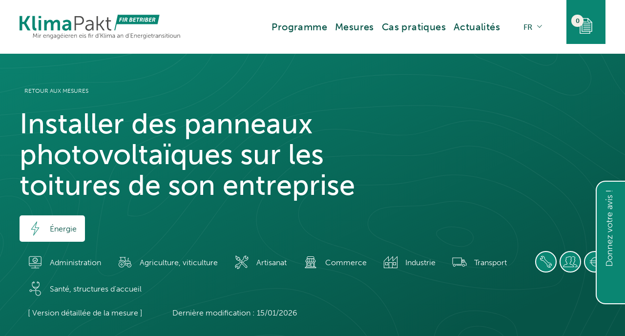

--- FILE ---
content_type: text/html; charset=UTF-8
request_url: https://www.klimapaktfirbetriber.lu/mesures/photovoltaique-entreprise/
body_size: 34550
content:
<!doctype html>
<html lang="fr-FR" prefix="og: https://ogp.me/ns#">
<head>
	<meta charset="UTF-8">
	<meta name="viewport" content="width=device-width, initial-scale=1">
	<link rel="profile" href="https://gmpg.org/xfn/11">
  <link rel="icon" type="image/png" href="https://www.klimapaktfirbetriber.lu/wp-content/themes/klimapakt/inc/elements/favicon/favicon.ico">
	<link rel="alternate" hreflang="fr" href="https://www.klimapaktfirbetriber.lu/mesures/photovoltaique-entreprise/" />
<link rel="alternate" hreflang="en" href="https://www.klimapaktfirbetriber.lu/en/measures/installing-photovoltaic-panels-on-company-roofs/" />
<link rel="alternate" hreflang="de" href="https://www.klimapaktfirbetriber.lu/de/massnahmen/photovoltaikanlagen-auf-unternehmen-intstallieren/" />
<link rel="alternate" hreflang="x-default" href="https://www.klimapaktfirbetriber.lu/mesures/photovoltaique-entreprise/" />

<!-- Optimisation des moteurs de recherche par Rank Math - https://rankmath.com/ -->
<title>De l’énergie solaire sur le toit de votre entreprise</title>
<link data-rocket-prefetch href="https://use.typekit.net" rel="dns-prefetch">
<link data-rocket-prefetch href="https://assets.adobedtm.com" rel="dns-prefetch">
<link data-rocket-prefetch href="https://cdn-cookieyes.com" rel="dns-prefetch">
<link data-rocket-prefetch href="https://fonts.googleapis.com" rel="dns-prefetch">
<link data-rocket-prefetch href="https://code.jquery.com" rel="dns-prefetch"><link rel="preload" data-rocket-preload as="image" href="https://www.klimapaktfirbetriber.lu/wp-content/uploads/2023/04/photovoltaique-768x432.jpg" fetchpriority="high">
<meta name="description" content="Une installation photovoltaïque permet de produire de l’électricité de source renouvelable et de dissocier une partie des coûts de l&#039;électricité des"/>
<meta name="robots" content="index, follow, max-snippet:-1, max-video-preview:-1, max-image-preview:large"/>
<link rel="canonical" href="https://www.klimapaktfirbetriber.lu/mesures/photovoltaique-entreprise/" />
<meta property="og:locale" content="fr_FR" />
<meta property="og:type" content="article" />
<meta property="og:title" content="De l’énergie solaire sur le toit de votre entreprise" />
<meta property="og:description" content="Une installation photovoltaïque permet de produire de l’électricité de source renouvelable et de dissocier une partie des coûts de l&#039;électricité des" />
<meta property="og:url" content="https://www.klimapaktfirbetriber.lu/mesures/photovoltaique-entreprise/" />
<meta property="og:site_name" content="Klimapakt fir Betriber" />
<meta property="og:updated_time" content="2026-01-15T08:29:15+01:00" />
<meta property="og:image" content="https://www.klimapaktfirbetriber.lu/wp-content/uploads/2023/04/photovoltaique-1024x576.jpg" />
<meta property="og:image:secure_url" content="https://www.klimapaktfirbetriber.lu/wp-content/uploads/2023/04/photovoltaique-1024x576.jpg" />
<meta property="og:image:width" content="640" />
<meta property="og:image:height" content="360" />
<meta property="og:image:alt" content="Panneaux photvoltaïques sur le toit d&#039;une entreprise" />
<meta property="og:image:type" content="image/jpeg" />
<meta property="article:published_time" content="2023-04-25T15:21:02+02:00" />
<meta property="article:modified_time" content="2026-01-15T08:29:15+01:00" />
<meta name="twitter:card" content="summary_large_image" />
<meta name="twitter:title" content="De l’énergie solaire sur le toit de votre entreprise" />
<meta name="twitter:description" content="Une installation photovoltaïque permet de produire de l’électricité de source renouvelable et de dissocier une partie des coûts de l&#039;électricité des" />
<meta name="twitter:image" content="https://www.klimapaktfirbetriber.lu/wp-content/uploads/2023/04/photovoltaique-1024x576.jpg" />
<script type="application/ld+json" class="rank-math-schema">{"@context":"https://schema.org","@graph":[{"@type":"Organization","@id":"https://www.klimapaktfirbetriber.lu/#organization","name":"Klimapakt fir Betriber","url":"https://www.klimapaktfirbetriber.lu","logo":{"@type":"ImageObject","@id":"https://www.klimapaktfirbetriber.lu/#logo","url":"https://klimapaktfirbetriber.lu/wp/wp-content/uploads/2023/03/logo_klimapakt.png","contentUrl":"https://klimapaktfirbetriber.lu/wp/wp-content/uploads/2023/03/logo_klimapakt.png","caption":"Klimapakt fir Betriber","inLanguage":"fr-FR","width":"2457","height":"374"}},{"@type":"WebSite","@id":"https://www.klimapaktfirbetriber.lu/#website","url":"https://www.klimapaktfirbetriber.lu","name":"Klimapakt fir Betriber","publisher":{"@id":"https://www.klimapaktfirbetriber.lu/#organization"},"inLanguage":"fr-FR"},{"@type":"ImageObject","@id":"https://www.klimapaktfirbetriber.lu/wp-content/uploads/2023/04/photovoltaique-scaled.jpg","url":"https://www.klimapaktfirbetriber.lu/wp-content/uploads/2023/04/photovoltaique-scaled.jpg","width":"2560","height":"1440","caption":"Panneaux photvolta\u00efques sur le toit d'une entreprise","inLanguage":"fr-FR"},{"@type":"WebPage","@id":"https://www.klimapaktfirbetriber.lu/mesures/photovoltaique-entreprise/#webpage","url":"https://www.klimapaktfirbetriber.lu/mesures/photovoltaique-entreprise/","name":"De l\u2019\u00e9nergie solaire sur le toit de votre entreprise","datePublished":"2023-04-25T15:21:02+02:00","dateModified":"2026-01-15T08:29:15+01:00","isPartOf":{"@id":"https://www.klimapaktfirbetriber.lu/#website"},"primaryImageOfPage":{"@id":"https://www.klimapaktfirbetriber.lu/wp-content/uploads/2023/04/photovoltaique-scaled.jpg"},"inLanguage":"fr-FR"},{"@type":"Person","@id":"https://www.klimapaktfirbetriber.lu","name":"klima-agence","url":"https://www.klimapaktfirbetriber.lu","image":{"@type":"ImageObject","@id":"https://secure.gravatar.com/avatar/060a35c1d7400dd8600b80555498852cc6159230e2600c77060ce4fa946ef340?s=96&amp;d=mm&amp;r=g","url":"https://secure.gravatar.com/avatar/060a35c1d7400dd8600b80555498852cc6159230e2600c77060ce4fa946ef340?s=96&amp;d=mm&amp;r=g","caption":"klima-agence","inLanguage":"fr-FR"},"worksFor":{"@id":"https://www.klimapaktfirbetriber.lu/#organization"}},{"@type":"Article","headline":"De l\u2019\u00e9nergie solaire sur le toit de votre entreprise","keywords":"photovolta\u00efque","datePublished":"2023-04-25T15:21:02+02:00","dateModified":"2026-01-15T08:29:15+01:00","author":{"@id":"https://www.klimapaktfirbetriber.lu","name":"klima-agence"},"publisher":{"@id":"https://www.klimapaktfirbetriber.lu/#organization"},"description":"Une installation photovolta\u00efque permet de produire de l\u2019\u00e9lectricit\u00e9 de source renouvelable et de dissocier une partie des co\u00fbts de l&#039;\u00e9lectricit\u00e9 des","name":"De l\u2019\u00e9nergie solaire sur le toit de votre entreprise","@id":"https://www.klimapaktfirbetriber.lu/mesures/photovoltaique-entreprise/#richSnippet","isPartOf":{"@id":"https://www.klimapaktfirbetriber.lu/mesures/photovoltaique-entreprise/#webpage"},"image":{"@id":"https://www.klimapaktfirbetriber.lu/wp-content/uploads/2023/04/photovoltaique-scaled.jpg"},"inLanguage":"fr-FR","mainEntityOfPage":{"@id":"https://www.klimapaktfirbetriber.lu/mesures/photovoltaique-entreprise/#webpage"}}]}</script>
<!-- /Extension Rank Math WordPress SEO -->

<link rel='dns-prefetch' href='//code.jquery.com' />
<link rel='dns-prefetch' href='//use.typekit.net' />

<link rel="alternate" type="application/rss+xml" title="KlimaPakt fir Betriber &raquo; Flux" href="https://www.klimapaktfirbetriber.lu/feed/" />
<link rel="alternate" type="application/rss+xml" title="KlimaPakt fir Betriber &raquo; Flux des commentaires" href="https://www.klimapaktfirbetriber.lu/comments/feed/" />
<link rel="alternate" title="oEmbed (JSON)" type="application/json+oembed" href="https://www.klimapaktfirbetriber.lu/wp-json/oembed/1.0/embed?url=https%3A%2F%2Fwww.klimapaktfirbetriber.lu%2Fmesures%2Fphotovoltaique-entreprise%2F" />
<link rel="alternate" title="oEmbed (XML)" type="text/xml+oembed" href="https://www.klimapaktfirbetriber.lu/wp-json/oembed/1.0/embed?url=https%3A%2F%2Fwww.klimapaktfirbetriber.lu%2Fmesures%2Fphotovoltaique-entreprise%2F&#038;format=xml" />
<style id='wp-img-auto-sizes-contain-inline-css'>
img:is([sizes=auto i],[sizes^="auto," i]){contain-intrinsic-size:3000px 1500px}
/*# sourceURL=wp-img-auto-sizes-contain-inline-css */
</style>
<style id='wp-emoji-styles-inline-css'>

	img.wp-smiley, img.emoji {
		display: inline !important;
		border: none !important;
		box-shadow: none !important;
		height: 1em !important;
		width: 1em !important;
		margin: 0 0.07em !important;
		vertical-align: -0.1em !important;
		background: none !important;
		padding: 0 !important;
	}
/*# sourceURL=wp-emoji-styles-inline-css */
</style>
<link rel='stylesheet' id='wp-block-library-css' href='https://www.klimapaktfirbetriber.lu/wp-includes/css/dist/block-library/style.min.css?ver=6.9' media='all' />
<style id='wp-block-heading-inline-css'>
h1:where(.wp-block-heading).has-background,h2:where(.wp-block-heading).has-background,h3:where(.wp-block-heading).has-background,h4:where(.wp-block-heading).has-background,h5:where(.wp-block-heading).has-background,h6:where(.wp-block-heading).has-background{padding:1.25em 2.375em}h1.has-text-align-left[style*=writing-mode]:where([style*=vertical-lr]),h1.has-text-align-right[style*=writing-mode]:where([style*=vertical-rl]),h2.has-text-align-left[style*=writing-mode]:where([style*=vertical-lr]),h2.has-text-align-right[style*=writing-mode]:where([style*=vertical-rl]),h3.has-text-align-left[style*=writing-mode]:where([style*=vertical-lr]),h3.has-text-align-right[style*=writing-mode]:where([style*=vertical-rl]),h4.has-text-align-left[style*=writing-mode]:where([style*=vertical-lr]),h4.has-text-align-right[style*=writing-mode]:where([style*=vertical-rl]),h5.has-text-align-left[style*=writing-mode]:where([style*=vertical-lr]),h5.has-text-align-right[style*=writing-mode]:where([style*=vertical-rl]),h6.has-text-align-left[style*=writing-mode]:where([style*=vertical-lr]),h6.has-text-align-right[style*=writing-mode]:where([style*=vertical-rl]){rotate:180deg}
/*# sourceURL=https://www.klimapaktfirbetriber.lu/wp-includes/blocks/heading/style.min.css */
</style>
<style id='wp-block-list-inline-css'>
ol,ul{box-sizing:border-box}:root :where(.wp-block-list.has-background){padding:1.25em 2.375em}
/*# sourceURL=https://www.klimapaktfirbetriber.lu/wp-includes/blocks/list/style.min.css */
</style>
<style id='wp-block-group-inline-css'>
.wp-block-group{box-sizing:border-box}:where(.wp-block-group.wp-block-group-is-layout-constrained){position:relative}
/*# sourceURL=https://www.klimapaktfirbetriber.lu/wp-includes/blocks/group/style.min.css */
</style>
<style id='wp-block-paragraph-inline-css'>
.is-small-text{font-size:.875em}.is-regular-text{font-size:1em}.is-large-text{font-size:2.25em}.is-larger-text{font-size:3em}.has-drop-cap:not(:focus):first-letter{float:left;font-size:8.4em;font-style:normal;font-weight:100;line-height:.68;margin:.05em .1em 0 0;text-transform:uppercase}body.rtl .has-drop-cap:not(:focus):first-letter{float:none;margin-left:.1em}p.has-drop-cap.has-background{overflow:hidden}:root :where(p.has-background){padding:1.25em 2.375em}:where(p.has-text-color:not(.has-link-color)) a{color:inherit}p.has-text-align-left[style*="writing-mode:vertical-lr"],p.has-text-align-right[style*="writing-mode:vertical-rl"]{rotate:180deg}
/*# sourceURL=https://www.klimapaktfirbetriber.lu/wp-includes/blocks/paragraph/style.min.css */
</style>
<style id='wp-block-table-inline-css'>
.wp-block-table{overflow-x:auto}.wp-block-table table{border-collapse:collapse;width:100%}.wp-block-table thead{border-bottom:3px solid}.wp-block-table tfoot{border-top:3px solid}.wp-block-table td,.wp-block-table th{border:1px solid;padding:.5em}.wp-block-table .has-fixed-layout{table-layout:fixed;width:100%}.wp-block-table .has-fixed-layout td,.wp-block-table .has-fixed-layout th{word-break:break-word}.wp-block-table.aligncenter,.wp-block-table.alignleft,.wp-block-table.alignright{display:table;width:auto}.wp-block-table.aligncenter td,.wp-block-table.aligncenter th,.wp-block-table.alignleft td,.wp-block-table.alignleft th,.wp-block-table.alignright td,.wp-block-table.alignright th{word-break:break-word}.wp-block-table .has-subtle-light-gray-background-color{background-color:#f3f4f5}.wp-block-table .has-subtle-pale-green-background-color{background-color:#e9fbe5}.wp-block-table .has-subtle-pale-blue-background-color{background-color:#e7f5fe}.wp-block-table .has-subtle-pale-pink-background-color{background-color:#fcf0ef}.wp-block-table.is-style-stripes{background-color:initial;border-collapse:inherit;border-spacing:0}.wp-block-table.is-style-stripes tbody tr:nth-child(odd){background-color:#f0f0f0}.wp-block-table.is-style-stripes.has-subtle-light-gray-background-color tbody tr:nth-child(odd){background-color:#f3f4f5}.wp-block-table.is-style-stripes.has-subtle-pale-green-background-color tbody tr:nth-child(odd){background-color:#e9fbe5}.wp-block-table.is-style-stripes.has-subtle-pale-blue-background-color tbody tr:nth-child(odd){background-color:#e7f5fe}.wp-block-table.is-style-stripes.has-subtle-pale-pink-background-color tbody tr:nth-child(odd){background-color:#fcf0ef}.wp-block-table.is-style-stripes td,.wp-block-table.is-style-stripes th{border-color:#0000}.wp-block-table.is-style-stripes{border-bottom:1px solid #f0f0f0}.wp-block-table .has-border-color td,.wp-block-table .has-border-color th,.wp-block-table .has-border-color tr,.wp-block-table .has-border-color>*{border-color:inherit}.wp-block-table table[style*=border-top-color] tr:first-child,.wp-block-table table[style*=border-top-color] tr:first-child td,.wp-block-table table[style*=border-top-color] tr:first-child th,.wp-block-table table[style*=border-top-color]>*,.wp-block-table table[style*=border-top-color]>* td,.wp-block-table table[style*=border-top-color]>* th{border-top-color:inherit}.wp-block-table table[style*=border-top-color] tr:not(:first-child){border-top-color:initial}.wp-block-table table[style*=border-right-color] td:last-child,.wp-block-table table[style*=border-right-color] th,.wp-block-table table[style*=border-right-color] tr,.wp-block-table table[style*=border-right-color]>*{border-right-color:inherit}.wp-block-table table[style*=border-bottom-color] tr:last-child,.wp-block-table table[style*=border-bottom-color] tr:last-child td,.wp-block-table table[style*=border-bottom-color] tr:last-child th,.wp-block-table table[style*=border-bottom-color]>*,.wp-block-table table[style*=border-bottom-color]>* td,.wp-block-table table[style*=border-bottom-color]>* th{border-bottom-color:inherit}.wp-block-table table[style*=border-bottom-color] tr:not(:last-child){border-bottom-color:initial}.wp-block-table table[style*=border-left-color] td:first-child,.wp-block-table table[style*=border-left-color] th,.wp-block-table table[style*=border-left-color] tr,.wp-block-table table[style*=border-left-color]>*{border-left-color:inherit}.wp-block-table table[style*=border-style] td,.wp-block-table table[style*=border-style] th,.wp-block-table table[style*=border-style] tr,.wp-block-table table[style*=border-style]>*{border-style:inherit}.wp-block-table table[style*=border-width] td,.wp-block-table table[style*=border-width] th,.wp-block-table table[style*=border-width] tr,.wp-block-table table[style*=border-width]>*{border-style:inherit;border-width:inherit}
/*# sourceURL=https://www.klimapaktfirbetriber.lu/wp-includes/blocks/table/style.min.css */
</style>
<style id='global-styles-inline-css'>
:root{--wp--preset--aspect-ratio--square: 1;--wp--preset--aspect-ratio--4-3: 4/3;--wp--preset--aspect-ratio--3-4: 3/4;--wp--preset--aspect-ratio--3-2: 3/2;--wp--preset--aspect-ratio--2-3: 2/3;--wp--preset--aspect-ratio--16-9: 16/9;--wp--preset--aspect-ratio--9-16: 9/16;--wp--preset--color--black: #000000;--wp--preset--color--cyan-bluish-gray: #abb8c3;--wp--preset--color--white: #FFFFFF;--wp--preset--color--pale-pink: #f78da7;--wp--preset--color--vivid-red: #cf2e2e;--wp--preset--color--luminous-vivid-orange: #ff6900;--wp--preset--color--luminous-vivid-amber: #fcb900;--wp--preset--color--light-green-cyan: #7bdcb5;--wp--preset--color--vivid-green-cyan: #00d084;--wp--preset--color--pale-cyan-blue: #8ed1fc;--wp--preset--color--vivid-cyan-blue: #0693e3;--wp--preset--color--vivid-purple: #9b51e0;--wp--preset--color--dark-green: #065447;--wp--preset--color--green: #097B65;--wp--preset--color--light-green: #EBF5F4;--wp--preset--gradient--vivid-cyan-blue-to-vivid-purple: linear-gradient(135deg,rgb(6,147,227) 0%,rgb(155,81,224) 100%);--wp--preset--gradient--light-green-cyan-to-vivid-green-cyan: linear-gradient(135deg,rgb(122,220,180) 0%,rgb(0,208,130) 100%);--wp--preset--gradient--luminous-vivid-amber-to-luminous-vivid-orange: linear-gradient(135deg,rgb(252,185,0) 0%,rgb(255,105,0) 100%);--wp--preset--gradient--luminous-vivid-orange-to-vivid-red: linear-gradient(135deg,rgb(255,105,0) 0%,rgb(207,46,46) 100%);--wp--preset--gradient--very-light-gray-to-cyan-bluish-gray: linear-gradient(135deg,rgb(238,238,238) 0%,rgb(169,184,195) 100%);--wp--preset--gradient--cool-to-warm-spectrum: linear-gradient(135deg,rgb(74,234,220) 0%,rgb(151,120,209) 20%,rgb(207,42,186) 40%,rgb(238,44,130) 60%,rgb(251,105,98) 80%,rgb(254,248,76) 100%);--wp--preset--gradient--blush-light-purple: linear-gradient(135deg,rgb(255,206,236) 0%,rgb(152,150,240) 100%);--wp--preset--gradient--blush-bordeaux: linear-gradient(135deg,rgb(254,205,165) 0%,rgb(254,45,45) 50%,rgb(107,0,62) 100%);--wp--preset--gradient--luminous-dusk: linear-gradient(135deg,rgb(255,203,112) 0%,rgb(199,81,192) 50%,rgb(65,88,208) 100%);--wp--preset--gradient--pale-ocean: linear-gradient(135deg,rgb(255,245,203) 0%,rgb(182,227,212) 50%,rgb(51,167,181) 100%);--wp--preset--gradient--electric-grass: linear-gradient(135deg,rgb(202,248,128) 0%,rgb(113,206,126) 100%);--wp--preset--gradient--midnight: linear-gradient(135deg,rgb(2,3,129) 0%,rgb(40,116,252) 100%);--wp--preset--gradient--dark-to-light: linear-gradient(155deg, rgba(10,134,114,1) 0%, rgba(6,84,71,1) 86%);--wp--preset--font-size--small: 13px;--wp--preset--font-size--medium: 20px;--wp--preset--font-size--large: 36px;--wp--preset--font-size--x-large: 42px;--wp--preset--spacing--20: 0.44rem;--wp--preset--spacing--30: 0.67rem;--wp--preset--spacing--40: 1rem;--wp--preset--spacing--50: 1.5rem;--wp--preset--spacing--60: 2.25rem;--wp--preset--spacing--70: 3.38rem;--wp--preset--spacing--80: 5.06rem;--wp--preset--shadow--natural: 6px 6px 9px rgba(0, 0, 0, 0.2);--wp--preset--shadow--deep: 12px 12px 50px rgba(0, 0, 0, 0.4);--wp--preset--shadow--sharp: 6px 6px 0px rgba(0, 0, 0, 0.2);--wp--preset--shadow--outlined: 6px 6px 0px -3px rgb(255, 255, 255), 6px 6px rgb(0, 0, 0);--wp--preset--shadow--crisp: 6px 6px 0px rgb(0, 0, 0);}:where(.is-layout-flex){gap: 0.5em;}:where(.is-layout-grid){gap: 0.5em;}body .is-layout-flex{display: flex;}.is-layout-flex{flex-wrap: wrap;align-items: center;}.is-layout-flex > :is(*, div){margin: 0;}body .is-layout-grid{display: grid;}.is-layout-grid > :is(*, div){margin: 0;}:where(.wp-block-columns.is-layout-flex){gap: 2em;}:where(.wp-block-columns.is-layout-grid){gap: 2em;}:where(.wp-block-post-template.is-layout-flex){gap: 1.25em;}:where(.wp-block-post-template.is-layout-grid){gap: 1.25em;}.has-black-color{color: var(--wp--preset--color--black) !important;}.has-cyan-bluish-gray-color{color: var(--wp--preset--color--cyan-bluish-gray) !important;}.has-white-color{color: var(--wp--preset--color--white) !important;}.has-pale-pink-color{color: var(--wp--preset--color--pale-pink) !important;}.has-vivid-red-color{color: var(--wp--preset--color--vivid-red) !important;}.has-luminous-vivid-orange-color{color: var(--wp--preset--color--luminous-vivid-orange) !important;}.has-luminous-vivid-amber-color{color: var(--wp--preset--color--luminous-vivid-amber) !important;}.has-light-green-cyan-color{color: var(--wp--preset--color--light-green-cyan) !important;}.has-vivid-green-cyan-color{color: var(--wp--preset--color--vivid-green-cyan) !important;}.has-pale-cyan-blue-color{color: var(--wp--preset--color--pale-cyan-blue) !important;}.has-vivid-cyan-blue-color{color: var(--wp--preset--color--vivid-cyan-blue) !important;}.has-vivid-purple-color{color: var(--wp--preset--color--vivid-purple) !important;}.has-black-background-color{background-color: var(--wp--preset--color--black) !important;}.has-cyan-bluish-gray-background-color{background-color: var(--wp--preset--color--cyan-bluish-gray) !important;}.has-white-background-color{background-color: var(--wp--preset--color--white) !important;}.has-pale-pink-background-color{background-color: var(--wp--preset--color--pale-pink) !important;}.has-vivid-red-background-color{background-color: var(--wp--preset--color--vivid-red) !important;}.has-luminous-vivid-orange-background-color{background-color: var(--wp--preset--color--luminous-vivid-orange) !important;}.has-luminous-vivid-amber-background-color{background-color: var(--wp--preset--color--luminous-vivid-amber) !important;}.has-light-green-cyan-background-color{background-color: var(--wp--preset--color--light-green-cyan) !important;}.has-vivid-green-cyan-background-color{background-color: var(--wp--preset--color--vivid-green-cyan) !important;}.has-pale-cyan-blue-background-color{background-color: var(--wp--preset--color--pale-cyan-blue) !important;}.has-vivid-cyan-blue-background-color{background-color: var(--wp--preset--color--vivid-cyan-blue) !important;}.has-vivid-purple-background-color{background-color: var(--wp--preset--color--vivid-purple) !important;}.has-black-border-color{border-color: var(--wp--preset--color--black) !important;}.has-cyan-bluish-gray-border-color{border-color: var(--wp--preset--color--cyan-bluish-gray) !important;}.has-white-border-color{border-color: var(--wp--preset--color--white) !important;}.has-pale-pink-border-color{border-color: var(--wp--preset--color--pale-pink) !important;}.has-vivid-red-border-color{border-color: var(--wp--preset--color--vivid-red) !important;}.has-luminous-vivid-orange-border-color{border-color: var(--wp--preset--color--luminous-vivid-orange) !important;}.has-luminous-vivid-amber-border-color{border-color: var(--wp--preset--color--luminous-vivid-amber) !important;}.has-light-green-cyan-border-color{border-color: var(--wp--preset--color--light-green-cyan) !important;}.has-vivid-green-cyan-border-color{border-color: var(--wp--preset--color--vivid-green-cyan) !important;}.has-pale-cyan-blue-border-color{border-color: var(--wp--preset--color--pale-cyan-blue) !important;}.has-vivid-cyan-blue-border-color{border-color: var(--wp--preset--color--vivid-cyan-blue) !important;}.has-vivid-purple-border-color{border-color: var(--wp--preset--color--vivid-purple) !important;}.has-vivid-cyan-blue-to-vivid-purple-gradient-background{background: var(--wp--preset--gradient--vivid-cyan-blue-to-vivid-purple) !important;}.has-light-green-cyan-to-vivid-green-cyan-gradient-background{background: var(--wp--preset--gradient--light-green-cyan-to-vivid-green-cyan) !important;}.has-luminous-vivid-amber-to-luminous-vivid-orange-gradient-background{background: var(--wp--preset--gradient--luminous-vivid-amber-to-luminous-vivid-orange) !important;}.has-luminous-vivid-orange-to-vivid-red-gradient-background{background: var(--wp--preset--gradient--luminous-vivid-orange-to-vivid-red) !important;}.has-very-light-gray-to-cyan-bluish-gray-gradient-background{background: var(--wp--preset--gradient--very-light-gray-to-cyan-bluish-gray) !important;}.has-cool-to-warm-spectrum-gradient-background{background: var(--wp--preset--gradient--cool-to-warm-spectrum) !important;}.has-blush-light-purple-gradient-background{background: var(--wp--preset--gradient--blush-light-purple) !important;}.has-blush-bordeaux-gradient-background{background: var(--wp--preset--gradient--blush-bordeaux) !important;}.has-luminous-dusk-gradient-background{background: var(--wp--preset--gradient--luminous-dusk) !important;}.has-pale-ocean-gradient-background{background: var(--wp--preset--gradient--pale-ocean) !important;}.has-electric-grass-gradient-background{background: var(--wp--preset--gradient--electric-grass) !important;}.has-midnight-gradient-background{background: var(--wp--preset--gradient--midnight) !important;}.has-small-font-size{font-size: var(--wp--preset--font-size--small) !important;}.has-medium-font-size{font-size: var(--wp--preset--font-size--medium) !important;}.has-large-font-size{font-size: var(--wp--preset--font-size--large) !important;}.has-x-large-font-size{font-size: var(--wp--preset--font-size--x-large) !important;}
/*# sourceURL=global-styles-inline-css */
</style>

<style id='classic-theme-styles-inline-css'>
/*! This file is auto-generated */
.wp-block-button__link{color:#fff;background-color:#32373c;border-radius:9999px;box-shadow:none;text-decoration:none;padding:calc(.667em + 2px) calc(1.333em + 2px);font-size:1.125em}.wp-block-file__button{background:#32373c;color:#fff;text-decoration:none}
/*# sourceURL=/wp-includes/css/classic-themes.min.css */
</style>
<link rel='stylesheet' id='leaflet-css-css' href='https://www.klimapaktfirbetriber.lu/wp-content/plugins/meow-lightbox/app/style.min.css?ver=1769564346' media='all' />
<link rel='stylesheet' id='wpml-legacy-dropdown-click-0-css' href='https://www.klimapaktfirbetriber.lu/wp-content/plugins/sitepress-multilingual-cms/templates/language-switchers/legacy-dropdown-click/style.min.css?ver=1' media='all' />
<link rel='stylesheet' id='klimapakt-style-css' href='https://www.klimapaktfirbetriber.lu/wp-content/cache/background-css/1/www.klimapaktfirbetriber.lu/wp-content/themes/klimapakt/dist/css/main.css?ver=1.0.12&wpr_t=1769773986' media='all' />
<link rel='stylesheet' id='klimapakt-carousels-style-css' href='https://www.klimapaktfirbetriber.lu/wp-content/cache/background-css/1/www.klimapaktfirbetriber.lu/wp-content/themes/klimapakt/dist/css/owl.carousel.min.css?ver=1.0.12&wpr_t=1769773986' media='all' />
<link rel='stylesheet' id='klimapakt-font-css' href='https://use.typekit.net/yoq7fgx.css?ver=1.0.12' media='all' />
<script id="wpml-cookie-js-extra">
var wpml_cookies = {"wp-wpml_current_language":{"value":"fr","expires":1,"path":"/"}};
var wpml_cookies = {"wp-wpml_current_language":{"value":"fr","expires":1,"path":"/"}};
//# sourceURL=wpml-cookie-js-extra
</script>
<script src="https://www.klimapaktfirbetriber.lu/wp-content/plugins/sitepress-multilingual-cms/res/js/cookies/language-cookie.js?ver=486900" id="wpml-cookie-js" defer data-wp-strategy="defer"></script>
<script src="https://www.klimapaktfirbetriber.lu/wp-includes/js/dist/hooks.min.js?ver=dd5603f07f9220ed27f1" id="wp-hooks-js"></script>
<script src="https://www.klimapaktfirbetriber.lu/wp-includes/js/dist/i18n.min.js?ver=c26c3dc7bed366793375" id="wp-i18n-js"></script>
<script id="wp-i18n-js-after">
wp.i18n.setLocaleData( { 'text direction\u0004ltr': [ 'ltr' ] } );
//# sourceURL=wp-i18n-js-after
</script>
<script id="mwl-build-js-js-extra">
var mwl_settings = {"api_url":"https://www.klimapaktfirbetriber.lu/wp-json/meow-lightbox/v1/","rest_nonce":"f9d4da7724","plugin_url":"https://www.klimapaktfirbetriber.lu/wp-content/plugins/meow-lightbox/app/","version":"1769564346","settings":{"rtf_slider_fix":false,"engine":"default","backdrop_opacity":85,"theme":"light","flat_orientation":"below","orientation":"auto","selector":".entry-content, .gallery, .mgl-gallery, .wp-block-gallery","selector_ahead":false,"deep_linking":false,"deep_linking_slug":"mwl","rendering_delay":300,"skip_dynamic_fetch":false,"include_orphans":false,"js_logs":false,"social_sharing":false,"social_sharing_facebook":true,"social_sharing_twitter":true,"social_sharing_pinterest":true,"separate_galleries":false,"disable_arrows_on_mobile":false,"animation_toggle":"none","animation_speed":"normal","low_res_placeholder":false,"wordpress_big_image":false,"right_click_protection":true,"magnification":true,"full_screen":true,"anti_selector":".blog, .archive, .emoji, .attachment-post-image, .no-lightbox","preloading":false,"download_link":false,"caption_source":"caption","caption_ellipsis":true,"exif":{"title":true,"caption":true,"camera":false,"lens":false,"date":false,"date_timezone":false,"shutter_speed":false,"aperture":false,"focal_length":false,"copyright":false,"author":false,"iso":false,"keywords":false,"metadata_toggle":false,"metadata_toggle_start_hidden":false},"slideshow":{"enabled":false,"timer":3000},"map":{"enabled":false}}};
//# sourceURL=mwl-build-js-js-extra
</script>
<script src="https://www.klimapaktfirbetriber.lu/wp-content/plugins/meow-lightbox/app/lightbox.js?ver=1769564346" id="mwl-build-js-js"></script>
<script src="https://www.klimapaktfirbetriber.lu/wp-content/plugins/sitepress-multilingual-cms/templates/language-switchers/legacy-dropdown-click/script.min.js?ver=1" id="wpml-legacy-dropdown-click-0-js"></script>
<link rel="https://api.w.org/" href="https://www.klimapaktfirbetriber.lu/wp-json/" /><link rel="alternate" title="JSON" type="application/json" href="https://www.klimapaktfirbetriber.lu/wp-json/wp/v2/mesures/632" /><link rel="EditURI" type="application/rsd+xml" title="RSD" href="https://www.klimapaktfirbetriber.lu/xmlrpc.php?rsd" />
<meta name="generator" content="WordPress 6.9" />
<link rel='shortlink' href='https://www.klimapaktfirbetriber.lu/?p=632' />
<meta name="generator" content="WPML ver:4.8.6 stt:1,4,3;" />
<link rel="canonical" href="https://www.klimapaktfirbetriber.lu/mesures/photovoltaique-entreprise/" />
<noscript><style id="rocket-lazyload-nojs-css">.rll-youtube-player, [data-lazy-src]{display:none !important;}</style></noscript>  <script src="https://assets.adobedtm.com/990f8e50757a/6241e671ec0c/launch-b2618fba8b7e.min.js" async></script>
  <!-- Start cookieyes banner --> <script id="cookieyes" type="text/javascript" src="https://cdn-cookieyes.com/client_data/e304f611278c8cae6f2733d2/script.js"></script> <!-- End cookieyes banner -->
<link rel='stylesheet' id='dashicons-css' href='https://www.klimapaktfirbetriber.lu/wp-includes/css/dashicons.min.css?ver=6.9' media='all' />
<link rel='stylesheet' id='nf-display-css' href='https://www.klimapaktfirbetriber.lu/wp-content/cache/background-css/1/www.klimapaktfirbetriber.lu/wp-content/plugins/ninja-forms/assets/css/display-opinions-light.css?ver=6.9&wpr_t=1769773986' media='all' />
<link rel='stylesheet' id='nf-font-awesome-css' href='https://www.klimapaktfirbetriber.lu/wp-content/plugins/ninja-forms/assets/css/font-awesome.min.css?ver=6.9' media='all' />
<link rel='stylesheet' id='nf-layout-front-end-css' href='https://www.klimapaktfirbetriber.lu/wp-content/plugins/ninja-forms-style/layouts/assets/css/display-structure.css?ver=3.0.29' media='all' />
<style id="rocket-lazyrender-inline-css">[data-wpr-lazyrender] {content-visibility: auto;}</style><style id="wpr-lazyload-bg-container"></style><style id="wpr-lazyload-bg-exclusion">.mesures-icon-outil{--wpr-bg-634109d0-3d86-4ca3-9654-7b3078b726bd: url('https://www.klimapaktfirbetriber.lu/wp-content/themes/klimapakt/inc/elements/icons/option_outils.svg');}.mesures-icon-accompagnement{--wpr-bg-96668651-453c-47a2-9c65-38b41c286792: url('https://www.klimapaktfirbetriber.lu/wp-content/themes/klimapakt/inc/elements/icons/option_accompagnement.svg');}.mesures-icon-subvention{--wpr-bg-1d4a0686-1d7d-4461-927d-43f147462871: url('https://www.klimapaktfirbetriber.lu/wp-content/themes/klimapakt/inc/elements/icons/option_subvention.svg');}</style>
<noscript>
<style id="wpr-lazyload-bg-nostyle">#feedback_button a:before{--wpr-bg-80495793-7635-4783-82d1-9397b4981ad6: url('https://www.klimapaktfirbetriber.lu/wp-content/themes/klimapakt/inc/elements/icons/icon_feedback.svg');}.mesures-icon-innovantes{--wpr-bg-57e2a050-be90-43ef-bbcb-bb970a76d57c: url('https://www.klimapaktfirbetriber.lu/wp-content/themes/klimapakt/inc/elements/icons/option_solution.svg');}.mesures-core:not(ul) ol li:before{--wpr-bg-685b77cb-66c9-459d-8912-f0e010b30258: url('https://www.klimapaktfirbetriber.lu/wp-content/themes/klimapakt/inc/elements/icons/icon_step_01.svg');}#aides .box-aides-list-item-link a{--wpr-bg-a4b583ea-5c5b-485d-b716-02f478ec9b4e: url('https://www.klimapaktfirbetriber.lu/wp-content/themes/klimapakt/inc/elements/icons/icon_lien.svg');}#aides .box-aides-list-item-file a{--wpr-bg-a99d3ca0-f06c-44f8-aab3-545316aeedca: url('https://www.klimapaktfirbetriber.lu/wp-content/themes/klimapakt/inc/elements/icons/icon_document.svg');}.single-cas-pratiques h2.special:before{--wpr-bg-79b8ddc1-fcf4-496f-83f1-fe986c73e571: url('https://www.klimapaktfirbetriber.lu/wp-content/themes/klimapakt/inc/elements/icons/icon_step_01_icon.svg');}.single-cas-pratiques .etape.nth-type-1 h2.special:before{--wpr-bg-6b7dda4d-f2c4-44ee-963e-1cf08d3e957e: url('https://www.klimapaktfirbetriber.lu/wp-content/themes/klimapakt/inc/elements/icons/icon_step_02_icon.svg');}.single-cas-pratiques .etape.nth-type-2 h2.special:before{--wpr-bg-a575ac1a-5631-4866-913e-bc139afbb77b: url('https://www.klimapaktfirbetriber.lu/wp-content/themes/klimapakt/inc/elements/icons/icon_step_03_icon.svg');}.single-cas-pratiques .etape.nth-type-3 h2.special:before{--wpr-bg-cdb62d0d-cc42-41ba-b3b0-ca8dcaf4f7b6: url('https://www.klimapaktfirbetriber.lu/wp-content/themes/klimapakt/inc/elements/icons/icon_step_04_icon.svg');}.footer-links-content .menu-footer-menu-social a:before{--wpr-bg-6e6b2408-e008-418f-ad48-443cfe325c28: url('https://www.klimapaktfirbetriber.lu/wp-content/themes/klimapakt/inc/elements/icons/social_linkedin.svg');}.footer-links-content .menu-footer-menu-container-single:before{--wpr-bg-5aba9b9e-d6c8-44b4-ad9e-794e71a65bac: url('https://www.klimapaktfirbetriber.lu/wp-content/themes/klimapakt/inc/elements/icons/page_contact.svg');}.footer-links-content .col:first-of-type a:before, .footer-links-content li:first-of-type a:before{--wpr-bg-7807cdaa-2d55-4c54-8b2e-3605162d4365: url('https://www.klimapaktfirbetriber.lu/wp-content/themes/klimapakt/inc/elements/icons/page_contact.svg');}.filters-sidebar-item.chckbx.active .chckbx-item:before{--wpr-bg-24fcf726-a87a-440e-b158-841527f15857: url('https://www.klimapaktfirbetriber.lu/wp-content/themes/klimapakt/inc/elements/icons/icon_check.svg');}.filters-sidebar-plus:after{--wpr-bg-bbee9747-5fc7-488d-8d36-b1c2e6432fd7: url('https://www.klimapaktfirbetriber.lu/wp-content/themes/klimapakt/inc/elements/icons/icon_arrow_small.svg');}.section-header-breadcrumbs a:before{--wpr-bg-776a2d48-b81f-4784-9811-1ef19c218c7d: url('https://www.klimapaktfirbetriber.lu/wp-content/themes/klimapakt/inc/elements/icons/icon_arrow_left_white.svg');}.news-header a:before{--wpr-bg-cec372cf-2cf7-44ec-b8dc-7b02300340cb: url('https://www.klimapaktfirbetriber.lu/wp-content/themes/klimapakt/inc/elements/icons/icon_arrow_left_dark.svg');}.home .background-gradient:before{--wpr-bg-73bb3cd2-570c-4a68-a192-e80bc2356ab6: url('https://www.klimapaktfirbetriber.lu/wp-content/themes/klimapakt/inc/elements/icons/icon_mesures_livre.svg');}.block-slider-content .owl-nav > button.owl-prev:before{--wpr-bg-006dc746-e623-4570-83a7-08fb1d31983c: url('https://www.klimapaktfirbetriber.lu/wp-content/themes/klimapakt/inc/elements/icons/icon_left.svg');}.block-slider-content .owl-nav > button.owl-next:before{--wpr-bg-aeedfe2b-ccca-4ea5-809d-96e069c39fd6: url('https://www.klimapaktfirbetriber.lu/wp-content/themes/klimapakt/inc/elements/icons/icon_right.svg');}.block-slider .owl-nav > button.owl-prev:before{--wpr-bg-175faa59-fb7d-4af1-a0c5-c5ee16ef021c: url('https://www.klimapaktfirbetriber.lu/wp-content/themes/klimapakt/inc/elements/icons/icon_left.svg');}.block-slider .owl-nav > button.owl-next:before{--wpr-bg-04a0e508-4382-4a6a-bb11-4f49ce84e2c7: url('https://www.klimapaktfirbetriber.lu/wp-content/themes/klimapakt/inc/elements/icons/icon_right.svg');}.type-numerotation:before{--wpr-bg-136ae454-447f-4d4f-8732-a73fce8d1ab3: url('https://www.klimapaktfirbetriber.lu/wp-content/themes/klimapakt/inc/elements/icons/icon_step_01.svg');}.page-template-template-sitemap .cpt-core .sitemap-listing ul li.sitemap-listing-all:before{--wpr-bg-e0cc00b0-2958-4983-95a6-7c488b7796ee: url('https://www.klimapaktfirbetriber.lu/wp-content/themes/klimapakt/inc/elements/icons/icon_arrow_right_dark.svg');}.owl-carousel .owl-video-play-icon{--wpr-bg-d8ce70f2-97b4-4b14-a6e4-b5f22cf77537: url('https://www.klimapaktfirbetriber.lu/wp-content/themes/klimapakt/dist/css/owl.video.play.png');}.nf-help{--wpr-bg-2b835d3c-53e8-4990-b95e-9068a0589342: url('https://www.klimapaktfirbetriber.lu/wp-content/plugins/ninja-forms/assets/img/help-info.png');}</style>
</noscript>
<script type="application/javascript">const rocket_pairs = [{"selector":"#feedback_button a","style":"#feedback_button a:before{--wpr-bg-80495793-7635-4783-82d1-9397b4981ad6: url('https:\/\/www.klimapaktfirbetriber.lu\/wp-content\/themes\/klimapakt\/inc\/elements\/icons\/icon_feedback.svg');}","hash":"80495793-7635-4783-82d1-9397b4981ad6","url":"https:\/\/www.klimapaktfirbetriber.lu\/wp-content\/themes\/klimapakt\/inc\/elements\/icons\/icon_feedback.svg"},{"selector":".mesures-icon-innovantes","style":".mesures-icon-innovantes{--wpr-bg-57e2a050-be90-43ef-bbcb-bb970a76d57c: url('https:\/\/www.klimapaktfirbetriber.lu\/wp-content\/themes\/klimapakt\/inc\/elements\/icons\/option_solution.svg');}","hash":"57e2a050-be90-43ef-bbcb-bb970a76d57c","url":"https:\/\/www.klimapaktfirbetriber.lu\/wp-content\/themes\/klimapakt\/inc\/elements\/icons\/option_solution.svg"},{"selector":".mesures-core:not(ul) ol li","style":".mesures-core:not(ul) ol li:before{--wpr-bg-685b77cb-66c9-459d-8912-f0e010b30258: url('https:\/\/www.klimapaktfirbetriber.lu\/wp-content\/themes\/klimapakt\/inc\/elements\/icons\/icon_step_01.svg');}","hash":"685b77cb-66c9-459d-8912-f0e010b30258","url":"https:\/\/www.klimapaktfirbetriber.lu\/wp-content\/themes\/klimapakt\/inc\/elements\/icons\/icon_step_01.svg"},{"selector":"#aides .box-aides-list-item-link a","style":"#aides .box-aides-list-item-link a{--wpr-bg-a4b583ea-5c5b-485d-b716-02f478ec9b4e: url('https:\/\/www.klimapaktfirbetriber.lu\/wp-content\/themes\/klimapakt\/inc\/elements\/icons\/icon_lien.svg');}","hash":"a4b583ea-5c5b-485d-b716-02f478ec9b4e","url":"https:\/\/www.klimapaktfirbetriber.lu\/wp-content\/themes\/klimapakt\/inc\/elements\/icons\/icon_lien.svg"},{"selector":"#aides .box-aides-list-item-file a","style":"#aides .box-aides-list-item-file a{--wpr-bg-a99d3ca0-f06c-44f8-aab3-545316aeedca: url('https:\/\/www.klimapaktfirbetriber.lu\/wp-content\/themes\/klimapakt\/inc\/elements\/icons\/icon_document.svg');}","hash":"a99d3ca0-f06c-44f8-aab3-545316aeedca","url":"https:\/\/www.klimapaktfirbetriber.lu\/wp-content\/themes\/klimapakt\/inc\/elements\/icons\/icon_document.svg"},{"selector":".single-cas-pratiques h2.special","style":".single-cas-pratiques h2.special:before{--wpr-bg-79b8ddc1-fcf4-496f-83f1-fe986c73e571: url('https:\/\/www.klimapaktfirbetriber.lu\/wp-content\/themes\/klimapakt\/inc\/elements\/icons\/icon_step_01_icon.svg');}","hash":"79b8ddc1-fcf4-496f-83f1-fe986c73e571","url":"https:\/\/www.klimapaktfirbetriber.lu\/wp-content\/themes\/klimapakt\/inc\/elements\/icons\/icon_step_01_icon.svg"},{"selector":".single-cas-pratiques .etape.nth-type-1 h2.special","style":".single-cas-pratiques .etape.nth-type-1 h2.special:before{--wpr-bg-6b7dda4d-f2c4-44ee-963e-1cf08d3e957e: url('https:\/\/www.klimapaktfirbetriber.lu\/wp-content\/themes\/klimapakt\/inc\/elements\/icons\/icon_step_02_icon.svg');}","hash":"6b7dda4d-f2c4-44ee-963e-1cf08d3e957e","url":"https:\/\/www.klimapaktfirbetriber.lu\/wp-content\/themes\/klimapakt\/inc\/elements\/icons\/icon_step_02_icon.svg"},{"selector":".single-cas-pratiques .etape.nth-type-2 h2.special","style":".single-cas-pratiques .etape.nth-type-2 h2.special:before{--wpr-bg-a575ac1a-5631-4866-913e-bc139afbb77b: url('https:\/\/www.klimapaktfirbetriber.lu\/wp-content\/themes\/klimapakt\/inc\/elements\/icons\/icon_step_03_icon.svg');}","hash":"a575ac1a-5631-4866-913e-bc139afbb77b","url":"https:\/\/www.klimapaktfirbetriber.lu\/wp-content\/themes\/klimapakt\/inc\/elements\/icons\/icon_step_03_icon.svg"},{"selector":".single-cas-pratiques .etape.nth-type-3 h2.special","style":".single-cas-pratiques .etape.nth-type-3 h2.special:before{--wpr-bg-cdb62d0d-cc42-41ba-b3b0-ca8dcaf4f7b6: url('https:\/\/www.klimapaktfirbetriber.lu\/wp-content\/themes\/klimapakt\/inc\/elements\/icons\/icon_step_04_icon.svg');}","hash":"cdb62d0d-cc42-41ba-b3b0-ca8dcaf4f7b6","url":"https:\/\/www.klimapaktfirbetriber.lu\/wp-content\/themes\/klimapakt\/inc\/elements\/icons\/icon_step_04_icon.svg"},{"selector":".footer-links-content .menu-footer-menu-social a","style":".footer-links-content .menu-footer-menu-social a:before{--wpr-bg-6e6b2408-e008-418f-ad48-443cfe325c28: url('https:\/\/www.klimapaktfirbetriber.lu\/wp-content\/themes\/klimapakt\/inc\/elements\/icons\/social_linkedin.svg');}","hash":"6e6b2408-e008-418f-ad48-443cfe325c28","url":"https:\/\/www.klimapaktfirbetriber.lu\/wp-content\/themes\/klimapakt\/inc\/elements\/icons\/social_linkedin.svg"},{"selector":".footer-links-content .menu-footer-menu-container-single","style":".footer-links-content .menu-footer-menu-container-single:before{--wpr-bg-5aba9b9e-d6c8-44b4-ad9e-794e71a65bac: url('https:\/\/www.klimapaktfirbetriber.lu\/wp-content\/themes\/klimapakt\/inc\/elements\/icons\/page_contact.svg');}","hash":"5aba9b9e-d6c8-44b4-ad9e-794e71a65bac","url":"https:\/\/www.klimapaktfirbetriber.lu\/wp-content\/themes\/klimapakt\/inc\/elements\/icons\/page_contact.svg"},{"selector":".footer-links-content .col:first-of-type a, .footer-links-content li:first-of-type a","style":".footer-links-content .col:first-of-type a:before, .footer-links-content li:first-of-type a:before{--wpr-bg-7807cdaa-2d55-4c54-8b2e-3605162d4365: url('https:\/\/www.klimapaktfirbetriber.lu\/wp-content\/themes\/klimapakt\/inc\/elements\/icons\/page_contact.svg');}","hash":"7807cdaa-2d55-4c54-8b2e-3605162d4365","url":"https:\/\/www.klimapaktfirbetriber.lu\/wp-content\/themes\/klimapakt\/inc\/elements\/icons\/page_contact.svg"},{"selector":".filters-sidebar-item.chckbx.active .chckbx-item","style":".filters-sidebar-item.chckbx.active .chckbx-item:before{--wpr-bg-24fcf726-a87a-440e-b158-841527f15857: url('https:\/\/www.klimapaktfirbetriber.lu\/wp-content\/themes\/klimapakt\/inc\/elements\/icons\/icon_check.svg');}","hash":"24fcf726-a87a-440e-b158-841527f15857","url":"https:\/\/www.klimapaktfirbetriber.lu\/wp-content\/themes\/klimapakt\/inc\/elements\/icons\/icon_check.svg"},{"selector":".filters-sidebar-plus","style":".filters-sidebar-plus:after{--wpr-bg-bbee9747-5fc7-488d-8d36-b1c2e6432fd7: url('https:\/\/www.klimapaktfirbetriber.lu\/wp-content\/themes\/klimapakt\/inc\/elements\/icons\/icon_arrow_small.svg');}","hash":"bbee9747-5fc7-488d-8d36-b1c2e6432fd7","url":"https:\/\/www.klimapaktfirbetriber.lu\/wp-content\/themes\/klimapakt\/inc\/elements\/icons\/icon_arrow_small.svg"},{"selector":".section-header-breadcrumbs a","style":".section-header-breadcrumbs a:before{--wpr-bg-776a2d48-b81f-4784-9811-1ef19c218c7d: url('https:\/\/www.klimapaktfirbetriber.lu\/wp-content\/themes\/klimapakt\/inc\/elements\/icons\/icon_arrow_left_white.svg');}","hash":"776a2d48-b81f-4784-9811-1ef19c218c7d","url":"https:\/\/www.klimapaktfirbetriber.lu\/wp-content\/themes\/klimapakt\/inc\/elements\/icons\/icon_arrow_left_white.svg"},{"selector":".news-header a","style":".news-header a:before{--wpr-bg-cec372cf-2cf7-44ec-b8dc-7b02300340cb: url('https:\/\/www.klimapaktfirbetriber.lu\/wp-content\/themes\/klimapakt\/inc\/elements\/icons\/icon_arrow_left_dark.svg');}","hash":"cec372cf-2cf7-44ec-b8dc-7b02300340cb","url":"https:\/\/www.klimapaktfirbetriber.lu\/wp-content\/themes\/klimapakt\/inc\/elements\/icons\/icon_arrow_left_dark.svg"},{"selector":".home .background-gradient","style":".home .background-gradient:before{--wpr-bg-73bb3cd2-570c-4a68-a192-e80bc2356ab6: url('https:\/\/www.klimapaktfirbetriber.lu\/wp-content\/themes\/klimapakt\/inc\/elements\/icons\/icon_mesures_livre.svg');}","hash":"73bb3cd2-570c-4a68-a192-e80bc2356ab6","url":"https:\/\/www.klimapaktfirbetriber.lu\/wp-content\/themes\/klimapakt\/inc\/elements\/icons\/icon_mesures_livre.svg"},{"selector":".block-slider-content .owl-nav > button.owl-prev","style":".block-slider-content .owl-nav > button.owl-prev:before{--wpr-bg-006dc746-e623-4570-83a7-08fb1d31983c: url('https:\/\/www.klimapaktfirbetriber.lu\/wp-content\/themes\/klimapakt\/inc\/elements\/icons\/icon_left.svg');}","hash":"006dc746-e623-4570-83a7-08fb1d31983c","url":"https:\/\/www.klimapaktfirbetriber.lu\/wp-content\/themes\/klimapakt\/inc\/elements\/icons\/icon_left.svg"},{"selector":".block-slider-content .owl-nav > button.owl-next","style":".block-slider-content .owl-nav > button.owl-next:before{--wpr-bg-aeedfe2b-ccca-4ea5-809d-96e069c39fd6: url('https:\/\/www.klimapaktfirbetriber.lu\/wp-content\/themes\/klimapakt\/inc\/elements\/icons\/icon_right.svg');}","hash":"aeedfe2b-ccca-4ea5-809d-96e069c39fd6","url":"https:\/\/www.klimapaktfirbetriber.lu\/wp-content\/themes\/klimapakt\/inc\/elements\/icons\/icon_right.svg"},{"selector":".block-slider .owl-nav > button.owl-prev","style":".block-slider .owl-nav > button.owl-prev:before{--wpr-bg-175faa59-fb7d-4af1-a0c5-c5ee16ef021c: url('https:\/\/www.klimapaktfirbetriber.lu\/wp-content\/themes\/klimapakt\/inc\/elements\/icons\/icon_left.svg');}","hash":"175faa59-fb7d-4af1-a0c5-c5ee16ef021c","url":"https:\/\/www.klimapaktfirbetriber.lu\/wp-content\/themes\/klimapakt\/inc\/elements\/icons\/icon_left.svg"},{"selector":".block-slider .owl-nav > button.owl-next","style":".block-slider .owl-nav > button.owl-next:before{--wpr-bg-04a0e508-4382-4a6a-bb11-4f49ce84e2c7: url('https:\/\/www.klimapaktfirbetriber.lu\/wp-content\/themes\/klimapakt\/inc\/elements\/icons\/icon_right.svg');}","hash":"04a0e508-4382-4a6a-bb11-4f49ce84e2c7","url":"https:\/\/www.klimapaktfirbetriber.lu\/wp-content\/themes\/klimapakt\/inc\/elements\/icons\/icon_right.svg"},{"selector":".type-numerotation","style":".type-numerotation:before{--wpr-bg-136ae454-447f-4d4f-8732-a73fce8d1ab3: url('https:\/\/www.klimapaktfirbetriber.lu\/wp-content\/themes\/klimapakt\/inc\/elements\/icons\/icon_step_01.svg');}","hash":"136ae454-447f-4d4f-8732-a73fce8d1ab3","url":"https:\/\/www.klimapaktfirbetriber.lu\/wp-content\/themes\/klimapakt\/inc\/elements\/icons\/icon_step_01.svg"},{"selector":".page-template-template-sitemap .cpt-core .sitemap-listing ul li.sitemap-listing-all","style":".page-template-template-sitemap .cpt-core .sitemap-listing ul li.sitemap-listing-all:before{--wpr-bg-e0cc00b0-2958-4983-95a6-7c488b7796ee: url('https:\/\/www.klimapaktfirbetriber.lu\/wp-content\/themes\/klimapakt\/inc\/elements\/icons\/icon_arrow_right_dark.svg');}","hash":"e0cc00b0-2958-4983-95a6-7c488b7796ee","url":"https:\/\/www.klimapaktfirbetriber.lu\/wp-content\/themes\/klimapakt\/inc\/elements\/icons\/icon_arrow_right_dark.svg"},{"selector":".owl-carousel .owl-video-play-icon","style":".owl-carousel .owl-video-play-icon{--wpr-bg-d8ce70f2-97b4-4b14-a6e4-b5f22cf77537: url('https:\/\/www.klimapaktfirbetriber.lu\/wp-content\/themes\/klimapakt\/dist\/css\/owl.video.play.png');}","hash":"d8ce70f2-97b4-4b14-a6e4-b5f22cf77537","url":"https:\/\/www.klimapaktfirbetriber.lu\/wp-content\/themes\/klimapakt\/dist\/css\/owl.video.play.png"},{"selector":".nf-help","style":".nf-help{--wpr-bg-2b835d3c-53e8-4990-b95e-9068a0589342: url('https:\/\/www.klimapaktfirbetriber.lu\/wp-content\/plugins\/ninja-forms\/assets\/img\/help-info.png');}","hash":"2b835d3c-53e8-4990-b95e-9068a0589342","url":"https:\/\/www.klimapaktfirbetriber.lu\/wp-content\/plugins\/ninja-forms\/assets\/img\/help-info.png"}]; const rocket_excluded_pairs = [{"selector":".mesures-icon-outil","style":".mesures-icon-outil{--wpr-bg-634109d0-3d86-4ca3-9654-7b3078b726bd: url('https:\/\/www.klimapaktfirbetriber.lu\/wp-content\/themes\/klimapakt\/inc\/elements\/icons\/option_outils.svg');}","hash":"634109d0-3d86-4ca3-9654-7b3078b726bd","url":"https:\/\/www.klimapaktfirbetriber.lu\/wp-content\/themes\/klimapakt\/inc\/elements\/icons\/option_outils.svg"},{"selector":".mesures-icon-accompagnement","style":".mesures-icon-accompagnement{--wpr-bg-96668651-453c-47a2-9c65-38b41c286792: url('https:\/\/www.klimapaktfirbetriber.lu\/wp-content\/themes\/klimapakt\/inc\/elements\/icons\/option_accompagnement.svg');}","hash":"96668651-453c-47a2-9c65-38b41c286792","url":"https:\/\/www.klimapaktfirbetriber.lu\/wp-content\/themes\/klimapakt\/inc\/elements\/icons\/option_accompagnement.svg"},{"selector":".mesures-icon-subvention","style":".mesures-icon-subvention{--wpr-bg-1d4a0686-1d7d-4461-927d-43f147462871: url('https:\/\/www.klimapaktfirbetriber.lu\/wp-content\/themes\/klimapakt\/inc\/elements\/icons\/option_subvention.svg');}","hash":"1d4a0686-1d7d-4461-927d-43f147462871","url":"https:\/\/www.klimapaktfirbetriber.lu\/wp-content\/themes\/klimapakt\/inc\/elements\/icons\/option_subvention.svg"}];</script><meta name="generator" content="WP Rocket 3.20.3" data-wpr-features="wpr_lazyload_css_bg_img wpr_lazyload_images wpr_lazyload_iframes wpr_preconnect_external_domains wpr_automatic_lazy_rendering wpr_oci wpr_image_dimensions wpr_preload_links wpr_desktop" /></head>

<body class="wp-singular mesures-template-default single single-mesures postid-632 wp-theme-klimapakt">
<a class="evitement" href="#main-page" aria-label="Aller au contenu">Aller au contenu</a>

  <div  id="feedback_button">
    <a href="https://www.klimapaktfirbetriber.lu/partagez-votre-experience/">
      <span class="feedback_button_text_desktop">Donnez votre avis !</span>
      <span class="feedback_button_text_mobile">Votre avis!</span>
    </a>
  </div>

<div  id="page" class="site">
	
	<header  class="header-menu fullrow nopadding" id="header-menu" role="banner">
    <div  class="header-menu-container wrapper">
      <div class="header-menu-logo" id="header-menu-logo">
        <a href="https://www.klimapaktfirbetriber.lu/" class="header-menu-link">
          <img width="358" height="54" id="header-logo-logo" src="https://www.klimapaktfirbetriber.lu/wp-content/themes/klimapakt/inc/elements/logos/logo_kpfb2.svg" lang="lu" alt="KlimaPakt fir Betriber, Mir engagëieren eis fir d'Klima an d'Energietransitioun">
          <span class="visually-hidden">Aller à l'accueil</span>
        </a>
			</div>
      <button id="header-menu-toggle-nav" class="header-menu-toggle-nav" aria-expanded="false" aria-label="Ouvrir le menu" type="button">
        <span class="toggle-nav" id="toggle-nav">
          <span class="toggle-nav-wrapper" id="toggle-nav-wrapper">
            <span>Menu</span>
          </span>
        </span>
      </button>
      <nav id="header-menu-nav" class="header-menu-nav" role="navigation" aria-label="Menu principal">
        <div class="header-menu-nav-wrapper">
          <div class="menu-menu-principal-container"><ul id="menu-menu-principal" class="menu"><li id="menu-item-594" class="menu-item menu-item-type-post_type menu-item-object-page menu-item-594"><a href="https://www.klimapaktfirbetriber.lu/programme/">Programme</a></li>
<li id="menu-item-105" class="menu-item menu-item-type-post_type_archive menu-item-object-mesures menu-item-105"><a href="https://www.klimapaktfirbetriber.lu/mesures/">Mesures</a></li>
<li id="menu-item-260" class="menu-item menu-item-type-post_type_archive menu-item-object-cas-pratiques menu-item-260"><a href="https://www.klimapaktfirbetriber.lu/cas-pratiques/">Cas pratiques</a></li>
<li id="menu-item-353" class="menu-item menu-item-type-post_type menu-item-object-page current_page_parent menu-item-353"><a href="https://www.klimapaktfirbetriber.lu/actualites/">Actualités</a></li>
</ul></div>          
          
        </div>
      </nav>
      <nav id="header-menu-lang" class="header-menu-lang" role="navigation" aria-label="Changer de langue">
        
<div class="wpml-ls-statics-shortcode_actions wpml-ls wpml-ls-legacy-dropdown-click js-wpml-ls-legacy-dropdown-click">
	<ul role="menu">

		<li class="wpml-ls-slot-shortcode_actions wpml-ls-item wpml-ls-item-fr wpml-ls-current-language wpml-ls-first-item wpml-ls-item-legacy-dropdown-click" role="none">

			<a href="#" class="js-wpml-ls-item-toggle wpml-ls-item-toggle" role="menuitem" title="Passer à FR">
                <span class="wpml-ls-native" role="menuitem">FR</span></a>

			<ul class="js-wpml-ls-sub-menu wpml-ls-sub-menu" role="menu">
				
					<li class="wpml-ls-slot-shortcode_actions wpml-ls-item wpml-ls-item-en" role="none">
						<a href="https://www.klimapaktfirbetriber.lu/en/measures/installing-photovoltaic-panels-on-company-roofs/" class="wpml-ls-link" role="menuitem" aria-label="Passer à EN" title="Passer à EN">
                            <span class="wpml-ls-display">EN</span></a>
					</li>

				
					<li class="wpml-ls-slot-shortcode_actions wpml-ls-item wpml-ls-item-de wpml-ls-last-item" role="none">
						<a href="https://www.klimapaktfirbetriber.lu/de/massnahmen/photovoltaikanlagen-auf-unternehmen-intstallieren/" class="wpml-ls-link" role="menuitem" aria-label="Passer à DE" title="Passer à DE">
                            <span class="wpml-ls-display">DE</span></a>
					</li>

							</ul>

		</li>

	</ul>
</div>
      </nav>

      <!-- SEARCH BAR -->
			<!--<div class="header-menu-search search-bar">
				<form role="search" method="get" class="search-form" action="https://www.klimapaktfirbetriber.lu/">
				<label>
					<span class="screen-reader-text">Rechercher :</span>
					<input type="search" class="search-field" placeholder="Rechercher…" value="" name="s" />
				</label>
				<input type="submit" class="search-submit" value="Rechercher" />
			</form>			</div>

			<div class="header-menu-separator">
			</div>-->
			

        <div class="header-menu-selected">
            <button href="#" id="favorite-popup" type="button" class="button--unstyled" aria-expanded="false" aria-controls="favorite-panel">
              <img width="30" height="30" class="favorite-icon" src="https://www.klimapaktfirbetriber.lu/wp-content/themes/klimapakt/inc/elements/icons/icon_favoris.svg" alt="">
              <span class="favorite-badge" role="status">
                0                <span class="visually-hidden">Mesures sélectionnées</span>
              </span>
            </button>
        </div>
      
        <div id="favorite-panel" class="favorite-panel hidePanel">
            <div class="favorite-panel-wrapper">
              <button class="close favorite-panel-close btn-close" type="button">
                <span class="visually-hidden">Fermer</span>
              </button>
              <div class="content favorite-panel-content"></div>
              <noscript class="ninja-forms-noscript-message">
	Remarque : JavaScript est requis pour ce contenu.</noscript>
<div id="nf-form-2-cont" class="nf-form-cont" aria-live="polite" aria-labelledby="nf-form-title-2" aria-describedby="nf-form-errors-2" role="form">

    <div class="nf-loading-spinner"></div>

</div>
        <!-- That data is being printed as a workaround to page builders reordering the order of the scripts loaded-->
        <script>var formDisplay=1;var nfForms=nfForms||[];var form=[];form.id='2';form.settings={"objectType":"Form Setting","editActive":true,"title":"Partage de liste de mesures","form_title":"Partage de liste de mesures","default_label_pos":"above","show_title":"1","clear_complete":0,"hide_complete":0,"logged_in":"0","wrapper_class":"","element_class":"","form_title_heading_level":"3","key":"","add_submit":"0","currency":"","unique_field_error":"Un formulaire avec cette valeur a d\u00e9j\u00e0 \u00e9t\u00e9 envoy\u00e9.","not_logged_in_msg":"","sub_limit_msg":"Le formulaire a atteint sa limite d\u2019entr\u00e9es.","calculations":[],"formContentData":[{"order":0,"cells":[{"order":0,"fields":["email_1678809520963"],"width":"100"}]},{"order":1,"cells":[{"order":0,"fields":["hidden_1678809525451"],"width":"100"}]},{"order":2,"cells":[{"order":0,"fields":["partager_cette_liste_1678812667354"],"width":"100"}]}],"allow_public_link":0,"embed_form":"","container_styles_show_advanced_css":0,"title_styles_show_advanced_css":0,"row_styles_show_advanced_css":0,"row-odd_styles_show_advanced_css":0,"success-msg_styles_show_advanced_css":0,"error_msg_styles_show_advanced_css":0,"conditions":[],"changeEmailErrorMsg":"Veuillez saisir une adresse de messagerie valide. Ex\u00a0: jean.dupont@gmail.com","changeDateErrorMsg":"Veuillez saisir une date valide\u00a0!","confirmFieldErrorMsg":"Ces champs doivent correspondre\u00a0!","fieldNumberNumMinError":"Erreur de nombre min.","fieldNumberNumMaxError":"Erreur de nombre max.","fieldNumberIncrementBy":"Veuillez incr\u00e9menter par ","formErrorsCorrectErrors":"Veuillez corriger les erreurs avant d\u2019envoyer ce formulaire.","validateRequiredField":"Ce champ est obligatoire.","honeypotHoneypotError":"Erreur Honeypot","fieldsMarkedRequired":"Les champs marqu\u00e9s d\u2019un <span class=\"ninja-forms-req-symbol\">*<\/span> sont obligatoires","drawerDisabled":false,"objectDomain":"display","ninjaForms":"Ninja Forms","fieldTextareaRTEInsertLink":"Ins\u00e9rer un lien","fieldTextareaRTEInsertMedia":"Ins\u00e9rer un m\u00e9dia","fieldTextareaRTESelectAFile":"S\u00e9lectionnez un fichier","formHoneypot":"Si vous \u00eates un \u00eatre humain et que vous voyez ce champ, veuillez le laisser vide.","fileUploadOldCodeFileUploadInProgress":"T\u00e9l\u00e9versement du fichier en cours.","fileUploadOldCodeFileUpload":"T\u00c9L\u00c9VERSEMENT DE FICHIER","currencySymbol":"&euro;","thousands_sep":"\u00a0","decimal_point":",","siteLocale":"fr_FR","dateFormat":"d\/m\/Y","startOfWeek":"1","of":"sur","previousMonth":"Mois pr\u00e9c\u00e9dent","nextMonth":"Mois suivant","months":["Janvier","F\u00e9vrier","Mars","Avril","Mai","Juin","Juillet","Ao\u00fbt","Septembre","Octobre","Novembre","D\u00e9cembre"],"monthsShort":["Jan","F\u00e9v","Mar","Avr","Mai","Juin","Juil","Ao\u00fb","Sep","Oct","Nov","D\u00e9c"],"weekdays":["Dimanche","Lundi","Mardi","Mercredi","Jeudi","Vendredi","Samedi"],"weekdaysShort":["Dim","Lun","Mar","Mer","Jeu","Ven","Sam"],"weekdaysMin":["Di","Lu","Ma","Me","Je","Ve","Sa"],"recaptchaConsentMissing":"reCaptcha validation couldn&#039;t load.","recaptchaMissingCookie":"reCaptcha v3 validation couldn&#039;t load the cookie needed to submit the form.","recaptchaConsentEvent":"Accept reCaptcha cookies before sending the form.","currency_symbol":"","beforeForm":"","beforeFields":"","afterFields":"","afterForm":""};form.fields=[{"objectType":"Field","objectDomain":"fields","editActive":false,"order":1,"idAttribute":"id","type":"email","label":"E-mail","key":"email_1678809520963","label_pos":"hidden","required":"","default":"","placeholder":"Votre e-mail","container_class":"","element_class":"","admin_label":"","help_text":"","custom_name_attribute":"email","personally_identifiable":1,"value":"","drawerDisabled":"","field_label":"E-mail","field_key":"email_1678809520963","wrap_styles_show_advanced_css":0,"label_styles_show_advanced_css":0,"element_styles_show_advanced_css":0,"cellcid":"c3672","id":9,"beforeField":"","afterField":"","parentType":"email","element_templates":["email","input"],"old_classname":"","wrap_template":"wrap"},{"objectType":"Field","objectDomain":"fields","editActive":false,"order":3,"idAttribute":"id","type":"hidden","label":"Cach\u00e9","key":"hidden_1678809525451","default":"","admin_label":"","field_label":"Cach\u00e9","field_key":"hidden_1678809525451","wrap_styles_show_advanced_css":0,"label_styles_show_advanced_css":0,"element_styles_show_advanced_css":0,"cellcid":"c3676","id":10,"beforeField":"","afterField":"","value":"","label_pos":"above","parentType":"hidden","element_templates":["hidden","input"],"old_classname":"","wrap_template":"wrap-no-label"},{"objectType":"Field","objectDomain":"fields","editActive":false,"order":4,"idAttribute":"id","type":"submit","label":"Partager cette liste","processing_label":"Processing","container_class":"","element_class":"","key":"partager_cette_liste_1678812667354","drawerDisabled":false,"field_label":"Partager cette liste","field_key":"partager_cette_liste_1678812667354","wrap_styles_show_advanced_css":0,"element_styles_show_advanced_css":0,"submit_element_hover_styles_show_advanced_css":0,"cellcid":"c3679","wrap_styles_border":"","wrap_styles_width":"","wrap_styles_margin":"","wrap_styles_padding":"","wrap_styles_float":"","element_styles_border":"","element_styles_width":"","element_styles_font-size":"","element_styles_margin":"","element_styles_padding":"","element_styles_float":"","submit_element_hover_styles_border":"","submit_element_hover_styles_width":"","submit_element_hover_styles_font-size":"","submit_element_hover_styles_margin":"","submit_element_hover_styles_padding":"","submit_element_hover_styles_float":"","admin_label":"","id":11,"beforeField":"","afterField":"","value":"","label_pos":"above","parentType":"textbox","element_templates":["submit","button","input"],"old_classname":"","wrap_template":"wrap-no-label"}];nfForms.push(form);</script>
                <script id="nf-tmpl-cell" type="text/template">
            <nf-fields></nf-fields>
        </script>

        <script id="nf-tmpl-row" type="text/template">
            <nf-cells></nf-cells>
        </script>

                    </div>
        </div>

      
    </div>
  </header>

  <main  id="main-page" role="main" tabindex="-1">




  <!-- HEADER -->
  <section  class="fullwidth section-header mesures-header cpt-header ">
    <div class="wrapper main-content">
      <div class="row">
        <div class="col-xs-12  col-md-8 col-lg-9">
          <div class="box-row">
            <div class="section-header-breadcrumbs">
              <a href="https://www.klimapaktfirbetriber.lu/mesures/" aria-label="Retour aux mesures">
                Retour aux mesures              </a>
            </div>
            <h1>Installer des panneaux photovoltaïques sur les toitures de son entreprise</h1>
          </div>
        </div>
      </div>
      <div class="row mesures-details cpt-details">
        <div class="col-xs-12 col-lg-9">
          <div class="box-row">
            <div class="mesures-terms cpt-terms">

                        
                              <div class="mesures-terms-thematique cpt-terms-thematique">
                  <div class="mesures-terms-secteur-item cpt-terms-secteur-item btn btn-radius btn-white btn-icon-energie"><div class="btn-radius-icon"><img width="30" height="30" src="https://www.klimapaktfirbetriber.lu/wp-content/uploads/2023/03/thematique_energie.svg" alt=""></div>Énergie</div>                </div>
              
                                                            <div class="mesures-terms-secteur cpt-terms-secteur">
                  <div class="mesures-terms-secteur-item cpt-terms-secteur-item btn btn-radius  btn-transparent"><div class="btn-icon-activite-administrative"></div><img width="30" height="30" src="https://www.klimapaktfirbetriber.lu/wp-content/uploads/2023/03/secteur_administratif.svg" alt="">Administration</div><div class="mesures-terms-secteur-item cpt-terms-secteur-item btn btn-radius  btn-transparent"><div class="btn-icon-activite-agriculture-viticulture"></div><img width="30" height="30" src="https://www.klimapaktfirbetriber.lu/wp-content/uploads/2023/03/secteur_agriculture.svg" alt="">Agriculture, viticulture</div><div class="mesures-terms-secteur-item cpt-terms-secteur-item btn btn-radius  btn-transparent"><div class="btn-icon-activite-artisanale"></div><img width="30" height="30" src="https://www.klimapaktfirbetriber.lu/wp-content/uploads/2023/03/secteur_artisanat.svg" alt="">Artisanat</div><div class="mesures-terms-secteur-item cpt-terms-secteur-item btn btn-radius  btn-transparent"><div class="btn-icon-activite-commerciale"></div><img width="30" height="30" src="https://www.klimapaktfirbetriber.lu/wp-content/uploads/2023/03/secteur_commerce.svg" alt="">Commerce</div><div class="mesures-terms-secteur-item cpt-terms-secteur-item btn btn-radius  btn-transparent"><div class="btn-icon-activite-industrielle"></div><img width="30" height="30" src="https://www.klimapaktfirbetriber.lu/wp-content/uploads/2023/03/secteur_industrie.svg" alt="">Industrie</div><div class="mesures-terms-secteur-item cpt-terms-secteur-item btn btn-radius  btn-transparent"><div class="btn-icon-activite-de-transport"></div><img width="30" height="30" src="https://www.klimapaktfirbetriber.lu/wp-content/uploads/2023/03/secteur_transport.svg" alt="">Transport</div><div class="mesures-terms-secteur-item cpt-terms-secteur-item btn btn-radius  btn-transparent"><div class="btn-icon-activite-sante-structures-daccueil"></div><img width="30" height="30" src="https://www.klimapaktfirbetriber.lu/wp-content/uploads/2023/03/secteur_sante.svg" alt="">Santé, structures d'accueil</div>
                </div>
              



                
                            <!---->

              <div class="mesures-terms-version cpt-terms-version">
                <div class="mesures-terms-secteur-item cpt-terms-secteur-item btn btn-radius btn-transparent">
                                        [ Version détaillée de la mesure ]                </div>
              </div>

              <div class="mesures-terms-modified cpt-terms-modified">
                Dernière modification : 15/01/2026              </div>

            </div>
            <div class="mesures-options cpt-options">
              <ul class="mesures-options-list cpt-options-list">
             
                <li class="cpt-options-list-item mesures-options-list-item mesures-icon mesures-icon-outil"><div class="cpt-icon-informations mesures-icon-informations">Outil disponible</div></li><li class="cpt-options-list-item mesures-options-list-item mesures-icon mesures-icon-accompagnement"><div class="cpt-icon-informations mesures-icon-informations">Possibilité d’accompagnement</div></li><li class="cpt-options-list-item mesures-options-list-item mesures-icon mesures-icon-subvention"><div class="cpt-icon-informations mesures-icon-informations">Subvention disponible</div></li>
                </ul>
            </div>
          </div>
        </div>
      </div>
    </div>
  </section>





  <!-- CONTENT -->
	<section  class="wrapper mesures-core cpt-core">
		<div class="main-content">
			<div class="row">

        <!-- LEFT COLUMN -->
        <div class="col-xs-12  col-md-8 col-lg-9 mesures-content cpt-content">
          <div class="box-row ">
            

            
                              <section id="mesure-prioritaire" class="article-content-section content-section box box-green box-informations">
                  <p>Afin d’augmenter l’efficacité de cette mesure pour le cadre spécifique de votre société, nous recommandons de réaliser une analyse de votre situation énergétique en priorité. </p>
                  <div class="box-informations-btn">
                    <a class="btn btn-white btn-border btn-white-border" href="https://www.klimapaktfirbetriber.lu/mesures/analyser-la-situation-energetique-de-son-entreprise/">
                    Consulter la mesure prioritaire                  </a>
                  </div>
                </section>
                              
                        

            <section id="description" class="article-content-section content-section box box-white"> 
              <button class="box-toggle" aria-expanded="true" aria-controls="accordion-description">
                <h2 class="box-title">Description</h2>
              </button>
              <div id="accordion-description">
<h2 class="wp-block-heading has-text-align-left">Le photovoltaïque : une alternative environnementalement et économiquement intéressante pour la production d’électricité de votre entreprise</h2>



<p>Une installation photovoltaïque permet de produire de l’électricité de source renouvelable et de dissocier une partie des coûts de l&rsquo;électricité des fluctuations du prix de marché. Au-delà de l’autoconsommation, il existe d’autres mécanismes d’aides, pouvant représenter un modèle économique intéressant, comme entre autres le tarif d’injection garanti ou la prime de marché issue d’un appel d’offres. L’installation peut être financée par des fonds propres ou grâce à un tiers investisseur qui peut aussi s’occuper de la planification et de la réalisation de l’installation.</p>



</div>
            </section>
            
                        <section id="description-technique" class="article-content-section content-section box box-white">
              <button class="box-toggle" aria-expanded="true" aria-controls="accordion-technique"> 
                <h2 class="box-title">Description technique</h2>
              </button>
              <div id="accordion-technique">



<h2 class="type-numerotation"><span class="type-numerotation-span visually-hidden"></span>Définition du besoin</h2>



<h3 class="wp-block-heading">Analyse de l’emplacement de l’installation et du potentiel solaire – cadastre solaire</h3>



<ul class="wp-block-list">
<li><a href="https://map.geoportail.lu/theme/energie?version=3&amp;X=671586&amp;Y=6382762&amp;zoom=10&amp;rotation=0&amp;features=&amp;lang=fr&amp;layers=1818-1813&amp;opacities=1-1&amp;time=--&amp;bgLayer=basemap_2015_global&amp;serial=" data-type="URL" data-id="energie.geoportail.lu" target="_blank" rel="noopener">Autoévaluation du potentiel solaire</a></li>
</ul>



<div class="wp-block-group"><div class="wp-block-group__inner-container is-layout-constrained wp-block-group-is-layout-constrained">
<div class="wp-block-group"><div class="wp-block-group__inner-container is-layout-constrained wp-block-group-is-layout-constrained">
<div class="wp-block-group has-light-green-background-color has-background"><div class="wp-block-group__inner-container is-layout-constrained wp-block-group-is-layout-constrained">
<h3 class="wp-block-heading">Pour aller plus loin&nbsp;:</h3>



<ul class="wp-block-list">
<li><strong>Analyse de la courbe de charge et estimation du degré d’autoconsommation</strong><br>Demande des données de consommation auprès du <a href="https://www.ilr.lu/secteurs-activites/energie/electricite/fourniture-gestionnaires-reseau/gestionnaires-de-reseau/gestionnaires/" target="_blank" data-type="link" data-id="https://web.ilr.lu/FR/Particuliers/Electricite/Informations-utiles/Les-acteurs-du-marche/Pages/default.aspx" rel="noreferrer noopener">gestionnaire de réseau</a> ou auprès du <a href="https://web.ilr.lu/FR/Particuliers/Electricite/Informations-utiles/Les-acteurs-du-marche/Pages/default.aspx" data-type="link" data-id="https://web.ilr.lu/FR/Particuliers/Electricite/Informations-utiles/Les-acteurs-du-marche/Pages/default.aspx" target="_blank" rel="noreferrer noopener">fournisseur </a>(possibilité de faire une demande au travers du portail en ligne du fournisseur) et comparaison avec la production prévisionnelle de l’installation photovoltaïque afin d’estimer le degré d’autoconsommation.</li>
</ul>



<ul class="wp-block-list">
<li><strong>Réalisation du projet par un développeur de projets / tiers investisseur</strong><br>Pour des installations à partir de 100 kWc, il existe la possibilité de mandater <a href="https://www.klima-agence.lu/fr/planificateurs-photovoltaique" target="_blank" data-type="link" data-id="https://www.klima-agence.lu/fr/planificateurs-photovoltaique" rel="noreferrer noopener">un développeur de projets photovoltaïque</a> qui peut s’occuper du développement, du financement, de la construction, de l’exploitation et de la maintenance de l’installation</li>
</ul>
</div></div>
</div></div>
</div></div>



<h2 class="type-numerotation"><span class="type-numerotation-span visually-hidden"></span>Identification de la solution et vérification de la faisabilité du projet d’installation de panneaux photovoltaïques</h2>



<h3 class="wp-block-heading">Planification générale de l’installation (selon l’envergure du projet en collaboration avec un artisan qualifié ou un bureau d’études)</h3>



<ul class="wp-block-list">
<li>Artisan qualifié (<a href="https://www.fgt.lu/fr/nos-membres/?selectCat=Electricien&amp;searchKeywords=" target="_blank" rel="noopener">électriciens agréés</a>)</li>



<li><a href="https://www.klima-agence.lu/fr/professionnels/vous-accompagner/photovoltaique/planificateurs-de-projets-photovoltaiques-denvergure" target="_blank" rel="noopener">Liste de planificateurs de projets photovoltaïques d’envergure</a></li>
</ul>



<h3 class="wp-block-heading">Vérification de la faisabilité en amont du projet d’installation de panneaux solaires</h3>



<ul class="wp-block-list">
<li>Faisabilité technique et constructive (calcul statique, état de la toiture, etc.)&nbsp;: <a href="https://www.oai.lu/fr/9/topmenu/annuaire-membres/?idactivity=35456" target="_blank" rel="noopener">bureau d’études</a></li>



<li>Faisabilité au niveau du raccordement&nbsp;: <a href="https://www.ilr.lu/secteurs-activites/energie/electricite/fourniture-gestionnaires-reseau/gestionnaires-de-reseau/gestionnaires/" target="_blank" rel="noreferrer noopener">gestionnaire de réseau</a></li>



<li>Éventuelles conditions pour la protection contre l’incendie&nbsp;: <a href="https://112.public.lu/fr/legislation/prevention/demandeavis.html" target="_blank" rel="noopener">CGDIS</a></li>
</ul>



<h3 class="wp-block-heading">Demande d’offres</h3>



<ul class="wp-block-list">
<li>Artisan qualifié (<a href="https://www.fgt.lu/fr/nos-membres/?selectCat=Electricien&amp;searchKeywords=" target="_blank" rel="noopener">électriciens agréés</a>)</li>



<li>Possibilité d’intégrer la maintenance de l’installation dans l’offre</li>
</ul>



<h2 class="type-numerotation"><span class="type-numerotation-span visually-hidden"></span>Demande d&rsquo;aides </h2>



<h3 class="wp-block-heading">Aides étatiques</h3>



<div class="wp-block-group has-light-green-background-color has-background"><div class="wp-block-group__inner-container is-layout-constrained wp-block-group-is-layout-constrained">
<p><strong>Attention : effet incitatif à respecter pour la demande d’aides (étatiques ou non) et sous réserve de remplir les conditions d’éligibilité.</strong><br>Afin de respecter « l’effet incitatif », aucun engagement contraignant (signer un devis ; verser un acompte) ne peut être pris AVANT d’avoir déposé le dossier de demande ou d’avoir reçu l’accord de principe de l’État ou du fournisseur d’électricité et de gaz naturel à la suite d’une demande d’aides.</p>
</div></div>



<h4 class="wp-block-heading"><a href="https://aides.klima-agence.lu/details/522" target="_blank" rel="noopener">Klimabonus</a></h4>



<p>Le régime d’aides étatiques Klimabonus est accessible tant aux personnes morales qu’aux personnes physiques. Toutefois, le préfinancement n’est pas accessible aux personnes morales dont l’activité est soumise à une autorisation d’établissement, celles-ci doivent obligatoirement passer par la voie classique, après la réalisation des travaux, auprès de l’Administration de l’Environnement.</p>



<p>Le taux de l’aide pour une centrale photovoltaïque est calculé en fonction de la puissance de l’installation, selon la formule suivante :</p>



<p class="has-text-align-center"><strong>P<sub>PV</sub> * (1.155 &#8211; (1.155 / 35) * P<sub>PV</sub>) €</strong></p>



<p>P<sub>PV</sub> : puissance électrique de crête de l’installation solaire photovoltaïque concernée, exprimée en kilowatts-crête (kW<sub>c</sub>) et arrondie à deux décimales.</p>



<p>Ce régime ne limite pas la puissance crête de l’installation. En revanche, un plafond de 10.000 € par installation s’applique à partir d’une puissance de 15 kW<sub>c</sub>. La puissance minimale requise est de 2 kW<sub>c</sub>.</p>



<p>Une installation photovoltaïque peut être complétée par une batterie de stockage, qui est elle aussi susceptible de bénéficier d’une subvention. Veuillez consulter la mesure <a href="https://www.klimapaktfirbetriber.lu/mesures/installer-une-batterie-de-stockage-delectricite-en-entreprise/">Installer une batterie de stockage d’électricité en entreprise</a> pour plus de détails.</p>



<p>Voici davantage de détails sur le <a href="https://www.klimapaktfirbetriber.lu/wp-content/uploads/2026/01/Graphique-Klimabonus-PV-VF.pdf">déroulement de la procédure de demande d’aide</a>. </p>



<ul class="wp-block-list">
<li>Pour toute question, veuillez contacter <a href="mailto:entreprises@klima-agence.lu">Klima-Agence</a>.</li>
</ul>



<h4 class="wp-block-heading">Appel d’offres en vue d’obtenir une aide au fonctionnement pour centrales photovoltaïques d’envergure</h4>



<p>L&rsquo;aide au fonctionnement permet, en principe, à l&rsquo;entreprise de conclure un contrat de prime de marché, sur une période de 15 ans, durant laquelle elle sera rémunérée en fonction de l&rsquo;électricité produite et injectée dans le réseau.</p>



<p><strong>Il n’y a actuellement aucun appel d’offre ouvert dans le cadre du régime d’aide au fonctionnement.</strong></p>



<p>Un calendrier pluriannuel indicatif permet désormais d’anticiper les prochaines opportunités.</p>



<figure class="wp-block-table"><table class="has-fixed-layout"><thead><tr><th scope="col"></th><th scope="col">2026</th><th scope="col">2027</th><th scope="col">2028</th></tr></thead><tbody><tr><th scope="row">Période de candidature</th><td>1 juillet – 30 octobre</td><td>1 juillet – 29 octobre</td><td>3 juillet – 31 octobre</td></tr><tr><th scope="row">Volume à soumissionner</th><td>40–50&nbsp;MW</td><td>40–50&nbsp;MW</td><td>40–50&nbsp;MW</td></tr></tbody></table><figcaption class="wp-element-caption">Périodes de candidature et volumes à soumissionner pour les années 2026, 2027 et 2028</figcaption></figure>



<h4 class="wp-block-heading">Appel d&rsquo;offre en vue d&rsquo;obtenir une aide à l&rsquo;investissement pour des projets d’installations photovoltaïques de grande envergure</h4>



<p>Dans le cadre des appels d’offres pour des projets d’installations photovoltaïques de grande envergure, l’État soutient la mise en place de centrales photovoltaïques par le biais d’une aide à l’investissement.<br>Ce subside est accordé pour inciter les entreprises à produire leur propre énergie.</p>



<p><strong>Il n’y a actuellement aucun appel d’offre ouvert dans le cadre du régime d’aide à l’investissement.</strong></p>



<p>Un calendrier pluriannuel indicatif permet désormais d’anticiper les prochaines opportunités.</p>



<figure class="wp-block-table"><table class="has-fixed-layout"><thead><tr><th class="has-text-align-center" data-align="center" scope="colgroup" colspan="3">
          2026
        </th></tr><tr><th class="has-text-align-center" data-align="center" scope="col">Période de candidature</th><th class="has-text-align-center" data-align="center" scope="col">Catégorie de puissance</th><th class="has-text-align-center" data-align="center" scope="col">Volume escompté</th></tr></thead><tbody><tr><th class="has-text-align-center" data-align="center" scope="row">16 février – 17 avril</th><td class="has-text-align-center" data-align="center">30 – 200 kW</td><td class="has-text-align-center" data-align="center" rowspan="2">30–40&nbsp;MW</td></tr><tr><th class="has-text-align-center" data-align="center" scope="row">1 juillet – 30 septembre</th><td class="has-text-align-center" data-align="center">Toute catégorie</td></tr></tbody></table><figcaption class="wp-element-caption">Périodes de candidature, catégories de puissance et volumes escomptés pour l’année 2026</figcaption></figure>



<figure class="wp-block-table"><table class="has-fixed-layout"><thead><tr><th class="has-text-align-center" data-align="center" scope="colgroup" colspan="3">
          2027
        </th></tr><tr><th class="has-text-align-center" data-align="center" scope="col">Période de candidature</th><th class="has-text-align-center" data-align="center" scope="col">Catégorie de puissance</th><th class="has-text-align-center" data-align="center" scope="col">Volume escompté</th></tr></thead><tbody><tr><th class="has-text-align-center" data-align="center" scope="row">4 janvier – 31 mars</th><td class="has-text-align-center" data-align="center">30 – 200 kW</td><td class="has-text-align-center" data-align="center" rowspan="2">30–40&nbsp;MW</td></tr><tr><th class="has-text-align-center" data-align="center" scope="row">1 juillet – 30 septembre</th><td class="has-text-align-center" data-align="center">Toute catégorie</td></tr></tbody></table><figcaption class="wp-element-caption">Périodes de candidature, catégories de puissance et volumes escomptés pour l’année 2027</figcaption></figure>



<figure class="wp-block-table"><table class="has-fixed-layout"><thead><tr><th class="has-text-align-center" data-align="center" scope="colgroup" colspan="3">
          2028
        </th></tr><tr><th class="has-text-align-center" data-align="center" scope="col">Période de candidature</th><th class="has-text-align-center" data-align="center" scope="col">Catégorie de puissance</th><th class="has-text-align-center" data-align="center" scope="col">Volume escompté</th></tr></thead><tbody><tr><th class="has-text-align-center" data-align="center" scope="row">3 janvier – 31 mars</th><td class="has-text-align-center" data-align="center">30 – 200 kW</td><td class="has-text-align-center" data-align="center" rowspan="2">30–40&nbsp;MW</td></tr><tr><th class="has-text-align-center" data-align="center" scope="row">3 juillet – 29 septembre</th><td class="has-text-align-center" data-align="center">Toute catégorie</td></tr></tbody></table><figcaption class="wp-element-caption">Périodes de candidature, catégories de puissance et volumes escomptés pour l’année 2028</figcaption></figure>



<div class="wp-block-group"><div class="wp-block-group__inner-container is-layout-constrained wp-block-group-is-layout-constrained">
<div class="wp-block-group"><div class="wp-block-group__inner-container is-layout-constrained wp-block-group-is-layout-constrained">
<div class="wp-block-group"><div class="wp-block-group__inner-container is-layout-constrained wp-block-group-is-layout-constrained">
<div class="wp-block-group has-light-green-background-color has-background"><div class="wp-block-group__inner-container is-layout-constrained wp-block-group-is-layout-constrained">
<p>N.B. Les aides étatiques et appels d&rsquo;offres ne sont pas cumulables entre elles pour un même projet.</p>
</div></div>
</div></div>
</div></div>



<h2 class="type-numerotation"><span class="type-numerotation-span visually-hidden"></span>Demande d&rsquo;autorisations</h2>
</div></div>



<ul class="wp-block-list">
<li>Autorisations communales selon la commune d’implantation du projet</li>



<li>Autorisation et conditions de mise en place du <a href="https://www.ilr.lu/secteurs-activites/energie/electricite/fourniture-gestionnaires-reseau/gestionnaires-de-reseau/gestionnaires/" target="_blank" rel="noreferrer noopener">gestionnaire de réseau</a></li>



<li><a href="https://guichet.public.lu/fr/citoyens/logement/urbanisme-environnement/protection-nature/autorisation-protection-nature.html" target="_blank" rel="noreferrer noopener">Autorisation «&nbsp;protection de l’environnement&nbsp;»</a>, si le site de l’installation se trouve dans une zone protégée</li>
</ul>



<h2 class="type-numerotation"><span class="type-numerotation-span visually-hidden"></span>Après la mise en œuvre des travaux d’installation de panneaux photovoltaïques</h2>



<ul class="wp-block-list">
<li><strong>En cas d’autoconsommation, introduction de la demande d’autoconsommation doit être faite auprès du <a href="https://eu-central-1.protection.sophos.com/?d=ilr.lu&amp;u=aHR0cHM6Ly93d3cuaWxyLmx1L3NlY3RldXJzLWFjdGl2aXRlcy9lbmVyZ2llL2VsZWN0cmljaXRlL2ZvdXJuaXR1cmUtZ2VzdGlvbm5haXJlcy1yZXNlYXUvZ2VzdGlvbm5haXJlcy1kZS1yZXNlYXUvZ2VzdGlvbm5haXJlcy8=&amp;i=NjRhZTZiZjkwMjRiZGI0ZDViZGVlNzVl&amp;t=di9ub0tvdVFjdjk0N3k4VDE4WDFRdm1FU21xdDMyWlk5Z0Z5ZEJaL0ZKTT0=&amp;h=dbe01e9e66c842c29f79bda5e8303485&amp;s=AVNPUEhUT0NFTkNSWVBUSVZUemRJZgghD6lsEOZz1OQcB9m6pZh-6hfEUgiKzSr32w" target="_blank" data-type="link" data-id="https://eu-central-1.protection.sophos.com/?d=ilr.lu&amp;u=aHR0cHM6Ly93d3cuaWxyLmx1L3NlY3RldXJzLWFjdGl2aXRlcy9lbmVyZ2llL2VsZWN0cmljaXRlL2ZvdXJuaXR1cmUtZ2VzdGlvbm5haXJlcy1yZXNlYXUvZ2VzdGlvbm5haXJlcy1kZS1yZXNlYXUvZ2VzdGlvbm5haXJlcy8=&amp;i=NjRhZTZiZjkwMjRiZGI0ZDViZGVlNzVl&amp;t=di9ub0tvdVFjdjk0N3k4VDE4WDFRdm1FU21xdDMyWlk5Z0Z5ZEJaL0ZKTT0=&amp;h=dbe01e9e66c842c29f79bda5e8303485&amp;s=AVNPUEhUT0NFTkNSWVBUSVZUemRJZgghD6lsEOZz1OQcB9m6pZh-6hfEUgiKzSr32w" rel="noreferrer noopener">gestionnaire de réseau</a></strong>
<ul class="wp-block-list">
<li>Pour le surplus d’électricité à injecter&nbsp;: conclure un contrat de rachat de l’électricité au prix du marché auprès d’un&nbsp;<a href="https://eu-central-1.protection.sophos.com?d=ilr.lu&amp;u=aHR0cHM6Ly93d3cuaWxyLmx1L3NlY3RldXJzLWFjdGl2aXRlcy9lbmVyZ2llL2VsZWN0cmljaXRlL2ZvdXJuaXR1cmUtZ2VzdGlvbm5haXJlcy1yZXNlYXUvZm91cm5pdHVyZS9mb3Vybmlzc2V1cnMv&amp;i=NjRhZTZiZjkwMjRiZGI0ZDViZGVlNzVl&amp;t=NTcwanBCdDBzc2FpTHkzcXBtQjRzczdvT0kyNTBkSHlIQzlrdmFTWmtZRT0=&amp;h=dbe01e9e66c842c29f79bda5e8303485&amp;s=AVNPUEhUT0NFTkNSWVBUSVZUemRJZgghD6lsEOZz1OQcB9m6pZh-6hfEUgiKzSr32w" target="_blank" rel="noreferrer noopener">fournisseur</a></li>



<li>En cas de participation à un appel d’offres avec aide à l’investissement&nbsp;: introduire la demande de paiement de l’aide via l’outil sur <a href="https://eu-central-1.protection.sophos.com?d=public.lu&amp;u=aHR0cHM6Ly9ndWljaGV0LnB1YmxpYy5sdS9mci9lbnRyZXByaXNlcy9maW5hbmNlbWVudC1haWRlcy9haWRlcy1lbnZpcm9ubmVtZW50L3BhaWVtZW50LWFpZGVzL2RlbWFuZGUtcGFpZW1lbnQtYWlkZXMtZXRhdGlxdWVzLmh0bWw=&amp;i=NjRhZTZiZjkwMjRiZGI0ZDViZGVlNzVl&amp;t=cUFyTEZsN3BwN2w5Um1OZ2loRDVBd3ZPa213TU16eGxzUHJlampaeWJacz0=&amp;h=dbe01e9e66c842c29f79bda5e8303485&amp;s=AVNPUEhUT0NFTkNSWVBUSVZUemRJZgghD6lsEOZz1OQcB9m6pZh-6hfEUgiKzSr32w" target="_blank" rel="noreferrer noopener">MyGuichet.lu</a>.</li>
</ul>
</li>
</ul>



<ul class="wp-block-list">
<li><strong>Faire la demande de rémunération de la production d’électricité de l’installation photovoltaïque selon le cas spécifique :</strong>
<ul class="wp-block-list">
<li>Tarif d’injection garanti dans le cadre des aides Klimabonus (&lt; 30 kWc) auprès du&nbsp;<a href="https://eu-central-1.protection.sophos.com?d=ilr.lu&amp;u=aHR0cHM6Ly93d3cuaWxyLmx1L3NlY3RldXJzLWFjdGl2aXRlcy9lbmVyZ2llL2VsZWN0cmljaXRlL2ZvdXJuaXR1cmUtZ2VzdGlvbm5haXJlcy1yZXNlYXUvZ2VzdGlvbm5haXJlcy1kZS1yZXNlYXUvZ2VzdGlvbm5haXJlcy8=&amp;i=NjRhZTZiZjkwMjRiZGI0ZDViZGVlNzVl&amp;t=di9ub0tvdVFjdjk0N3k4VDE4WDFRdm1FU21xdDMyWlk5Z0Z5ZEJaL0ZKTT0=&amp;h=dbe01e9e66c842c29f79bda5e8303485&amp;s=AVNPUEhUT0NFTkNSWVBUSVZUemRJZgghD6lsEOZz1OQcB9m6pZh-6hfEUgiKzSr32w" target="_blank" rel="noreferrer noopener">gestionnaire de réseau</a></li>



<li>Tarif d’injection sans aide à l’investissement pour installations &gt;30kWc jusqu’à &lt; 400 kWc avec coopérative auprès du&nbsp;<a href="https://eu-central-1.protection.sophos.com?d=ilr.lu&amp;u=aHR0cHM6Ly93d3cuaWxyLmx1L3NlY3RldXJzLWFjdGl2aXRlcy9lbmVyZ2llL2VsZWN0cmljaXRlL2ZvdXJuaXR1cmUtZ2VzdGlvbm5haXJlcy1yZXNlYXUvZ2VzdGlvbm5haXJlcy1kZS1yZXNlYXUvZ2VzdGlvbm5haXJlcy8=&amp;i=NjRhZTZiZjkwMjRiZGI0ZDViZGVlNzVl&amp;t=di9ub0tvdVFjdjk0N3k4VDE4WDFRdm1FU21xdDMyWlk5Z0Z5ZEJaL0ZKTT0=&amp;h=dbe01e9e66c842c29f79bda5e8303485&amp;s=AVNPUEhUT0NFTkNSWVBUSVZUemRJZgghD6lsEOZz1OQcB9m6pZh-6hfEUgiKzSr32w" target="_blank" rel="noreferrer noopener">gestionnaire de réseau</a>.</li>



<li>Prime de marché avec ou sans appel d’offres pour des installations photovoltaïques allant de 400 kWc à 10 MWc auprès du&nbsp;<a href="https://eu-central-1.protection.sophos.com?d=ilr.lu&amp;u=aHR0cHM6Ly93d3cuaWxyLmx1L3NlY3RldXJzLWFjdGl2aXRlcy9lbmVyZ2llL2VsZWN0cmljaXRlL2ZvdXJuaXR1cmUtZ2VzdGlvbm5haXJlcy1yZXNlYXUvZ2VzdGlvbm5haXJlcy1kZS1yZXNlYXUvZ2VzdGlvbm5haXJlcy8=&amp;i=NjRhZTZiZjkwMjRiZGI0ZDViZGVlNzVl&amp;t=di9ub0tvdVFjdjk0N3k4VDE4WDFRdm1FU21xdDMyWlk5Z0Z5ZEJaL0ZKTT0=&amp;h=dbe01e9e66c842c29f79bda5e8303485&amp;s=AVNPUEhUT0NFTkNSWVBUSVZUemRJZgghD6lsEOZz1OQcB9m6pZh-6hfEUgiKzSr32w" target="_blank" rel="noreferrer noopener">gestionnaire de réseau</a> et conclusion d’un contrat pour la vente directe de l’électricité auprès d’un mandataire qui en principe est un <a href="https://eu-central-1.protection.sophos.com?d=ilr.lu&amp;u=aHR0cHM6Ly93d3cuaWxyLmx1L3NlY3RldXJzLWFjdGl2aXRlcy9lbmVyZ2llL2VsZWN0cmljaXRlL2ZvdXJuaXR1cmUtZ2VzdGlvbm5haXJlcy1yZXNlYXUvZm91cm5pdHVyZS9mb3Vybmlzc2V1cnMv&amp;i=NjRhZTZiZjkwMjRiZGI0ZDViZGVlNzVl&amp;t=NTcwanBCdDBzc2FpTHkzcXBtQjRzczdvT0kyNTBkSHlIQzlrdmFTWmtZRT0=&amp;h=dbe01e9e66c842c29f79bda5e8303485&amp;s=AVNPUEhUT0NFTkNSWVBUSVZUemRJZgghD6lsEOZz1OQcB9m6pZh-6hfEUgiKzSr32w" target="_blank" rel="noreferrer noopener">fournisseur</a></li>
</ul>
</li>
</ul>



<ul class="wp-block-list">
<li><strong>Dans le cas d’une installation &lt; 30 kW<sub>c</sub>, avec l’aide&nbsp;<a href="https://eu-central-1.protection.sophos.com?d=public.lu&amp;u=aHR0cHM6Ly9ndWljaGV0LnB1YmxpYy5sdS9mci9jaXRveWVucy9sb2dlbWVudC9yZW5vdmF0aW9uLXRyYW5zZm9ybWF0aW9uL3BlcmZvcm1hbmNlcy1lbmVyZ2llL3ByaW1lLWVuY291cmFnZW1lbnQuaHRtbA==&amp;i=NjRhZTZiZjkwMjRiZGI0ZDViZGVlNzVl&amp;t=TExTTVd0OVpobGQxTjJhdjFvSHhEaDJCTkNtVjZ3ZDl5MlJsQkl4c3Fncz0=&amp;h=dbe01e9e66c842c29f79bda5e8303485&amp;s=AVNPUEhUT0NFTkNSWVBUSVZUemRJZgghD6lsEOZz1OQcB9m6pZh-6hfEUgiKzSr32w" target="_blank" rel="noreferrer noopener">Klimabonus</a></strong>
<ul class="wp-block-list">
<li>L’aide doit être demandée après la réalisation de l’installation à l’administration de l’environnement, contrairement aux autres aides ou les demandes d’aides doivent être faite en amont de l’engagement de réalisation du projet via MyGuichet.</li>



<li>Pour toute question :&nbsp;<a href="mailto:entreprises@klima-agence.lu">Klima</a><a href="mailto:entreprises@klima-agence.lu" target="_blank" rel="noreferrer noopener">&#8211;</a><a href="mailto:entreprises@klima-agence.lu">Agence</a></li>
</ul>
</li>
</ul>



<ul class="wp-block-list">
<li><strong>Planification de l’entretien de l’installation</strong></li>
</ul>



<p></p>
</div>
            </section>
                                    
                        

                                      <section id="aides" class="box box-white box-aides">
                <h2 class="box-title">Aides à la mise en œuvre</h2>
                <div class="box-aides-list-categorie list-group">
                                                            <div class="box-aides-list-categorie-item accordion__item closed" >
                        <button aria-expanded="false" aria-controls="accordion-panel-1" class="box-aides-list-categorie-title accordion__head" type="button">
                          <h3>Outils pour la mise en œuvre d’un projet d’installation photovoltaïque</h3>
                        </button>
                        <ul id="accordion-panel-1" class="box-aides-list list-group accordion__body">
                                                    
                                <li class="box-aides-list-item list-group-item box-aides-list-item-link"><a href="https://map.geoportail.lu/theme/energie?version=3&X=671586&Y=6382762&zoom=10&rotation=0&features=&lang=fr&layers=1818-1813&opacities=1-1&time=--&bgLayer=basemap_2015_global&serial=" target="_blank" aria-label="Cadastre solaire (et le simulateur intégré)">Cadastre solaire (et le simulateur intégré)</a></li>
                                                                                  
                                <li class="box-aides-list-item list-group-item box-aides-list-item-link"><a href="https://www.klima-agence.lu/fr/professionnels/vous-accompagner/photovoltaique/planificateurs-de-projets-photovoltaiques-denvergure" target="_blank" aria-label="Liste de planificateurs de projets photovoltaïque d’envergure">Liste de planificateurs de projets photovoltaïque d’envergure</a></li>
                                                                                  
                                <li class="box-aides-list-item list-group-item box-aides-list-item-link"><a href="https://luxinnovation.lu/fr-lu/resources/cartographie-ecosysteme-facilitateurs-durabilite-luxembourg" target="_blank" aria-label="Cartographie des facilitateurs de la durabilité au Luxembourg (Veuillez filtrer dans « Thèmes de la durabilité » en sélectionnant « Énergie renouvelable »)">Cartographie des facilitateurs de la durabilité au Luxembourg (Veuillez filtrer dans « Thèmes de la durabilité » en sélectionnant « Énergie renouvelable »)</a></li>
                                                                              </ul>
                      </div>
                                                                                <div class="box-aides-list-categorie-item accordion__item closed" >
                        <button aria-expanded="false" aria-controls="accordion-panel-2" class="box-aides-list-categorie-title accordion__head" type="button">
                          <h3>Acteurs pour vous accompagner dans votre projet d’installation photovoltaïque</h3>
                        </button>
                        <ul id="accordion-panel-2" class="box-aides-list list-group accordion__body">
                                                    
                                <li class="box-aides-list-item list-group-item box-aides-list-item-link"><a href="https://www.ilr.lu/secteurs-activites/energie/electricite/fourniture-gestionnaires-reseau/gestionnaires-de-reseau/gestionnaires/" target="_blank" aria-label="Gestionnaire de réseau ">Gestionnaire de réseau </a></li>
                                                                                  
                                <li class="box-aides-list-item list-group-item box-aides-list-item-link"><a href="https://www.klima-agence.lu/fr/professionnels/vous-accompagner/photovoltaique/planificateurs-de-projets-photovoltaiques-denvergure" target="_blank" aria-label="Planificateurs de projets photovoltaïques d’envergure ">Planificateurs de projets photovoltaïques d’envergure </a></li>
                                                                                  
                                <li class="box-aides-list-item list-group-item box-aides-list-item-link"><a href="https://www.oai.lu/fr/9/topmenu/annuaire-membres/?idactivity=35456" target="_blank" aria-label="Bureau d’études ">Bureau d’études </a></li>
                                                                                  
                                <li class="box-aides-list-item list-group-item box-aides-list-item-link"><a href="https://www.fgt.lu/fr/nos-membres/?selectCat=Electricien&searchKeywords=" target="_blank" aria-label="Artisan qualifié (électriciens agréés) ">Artisan qualifié (électriciens agréés) </a></li>
                                                                                  
                                <li class="box-aides-list-item list-group-item box-aides-list-item-link"><a href="mailto:entreprises@klima-agence.lu" target="_blank" aria-label="Klima-Agence">Klima-Agence</a></li>
                                                                                  
                                <li class="box-aides-list-item list-group-item box-aides-list-item-link"><a href="mailto:aides@luxinnovation.lu" target="_blank" aria-label="Luxinnovation">Luxinnovation</a></li>
                                                                              </ul>
                      </div>
                                                                                <div class="box-aides-list-categorie-item accordion__item closed" >
                        <button aria-expanded="false" aria-controls="accordion-panel-3" class="box-aides-list-categorie-title accordion__head" type="button">
                          <h3>Subventions pour financer votre projet d’installation photovoltaïque</h3>
                        </button>
                        <ul id="accordion-panel-3" class="box-aides-list list-group accordion__body">
                                                                            
                                <li class="box-aides-list-item list-group-item box-aides-list-item-link"><a href="https://guichet.public.lu/fr/entreprises/financement-aides/energie/production-energie/production-electricite-energies-renouvelables.html" target="_blank" aria-label="Appel d’offres aux centrales photovoltaïques de grande envergure">Appel d’offres aux centrales photovoltaïques de grande envergure</a></li>
                                                                              </ul>
                      </div>
                                                                                <div class="box-aides-list-categorie-item accordion__item closed" >
                        <button aria-expanded="false" aria-controls="accordion-panel-4" class="box-aides-list-categorie-title accordion__head" type="button">
                          <h3>Cadre réglementaire pour votre projet d'installation photovoltaïque</h3>
                        </button>
                        <ul id="accordion-panel-4" class="box-aides-list list-group accordion__body">
                                                    
                                <li class="box-aides-list-item list-group-item box-aides-list-item-link"><a href="https://www.creos-net.lu/espace-pro/electricite/raccordement/tab" target="_blank" aria-label="Prescriptions de raccordement - TAB / Réseau basse tension (BT)">Prescriptions de raccordement - TAB / Réseau basse tension (BT)</a></li>
                                                                                  
                                <li class="box-aides-list-item list-group-item box-aides-list-item-link"><a href="https://legilux.public.lu/eli/etat/leg/loi/2007/08/01/n13/jo" target="_blank" aria-label="Loi du 1er août 2007 relative à l’organisation du marché de l’électricité et notamment la modification du 3 février 2021">Loi du 1er août 2007 relative à l’organisation du marché de l’électricité et notamment la modification du 3 février 2021</a></li>
                                                                              </ul>
                      </div>
                                                                                <div class="box-aides-list-categorie-item accordion__item closed" >
                        <button aria-expanded="false" aria-controls="accordion-panel-5" class="box-aides-list-categorie-title accordion__head" type="button">
                          <h3>Informations supplémentaires</h3>
                        </button>
                        <ul id="accordion-panel-5" class="box-aides-list list-group accordion__body">
                                                    
                                <li class="box-aides-list-item list-group-item box-aides-list-item-link"><a href="https://klimapaktfirbetriber.lu/cas-pratiques/ceratizit-realisation-dun-carport-solaire/" target="_blank" aria-label="Exemple pratique d’installation photovoltaïque Ceratizit Luxembourg : installation d’un carport solaire intégrant des bornes de charge pour le personnel">Exemple pratique d’installation photovoltaïque Ceratizit Luxembourg : installation d’un carport solaire intégrant des bornes de charge pour le personnel</a></li>
                                                                              </ul>
                      </div>
                                                      </div>
              </section>
                          
            <!-- CONTACT FORM -->
            
                <section id="contact-us" class="contact-options border-top">
                  <h2 class="nobottom">Nous contacter</h2>
                  <div class="row">

                                                                      
                        <div class="col-xs-12 col-sm-6 contact-luxinnovation" id="contact-luxinnovation">
                          <div class="box box-blue">
                            <div class="box-filter"></div>
                            <div class="contact-content">
                              <p><strong>Je souhaite plus d’infos sur :</strong></p>
<ul>
<li><span class="en">Fit 4 Sustainability</span></li>
<li>Aides publiques</li>
<li>Accompagnement</li>
<li>Recherche de partenaires</li>
</ul>
                            </div>
                            <div class="contact-link">
                              <a href="https://luxinnovation.lu/fr-lu/contact-klimapakt-fir-betriber" target="_blank" aria-label="Contacter Luxinnovation" class="btn btn-blue">Contacter Luxinnovation</a>
                              <img width="164" height="32" alt="Luxinnovation, trusted partner for business" lang="en" src="data:image/svg+xml,%3Csvg%20xmlns='http://www.w3.org/2000/svg'%20viewBox='0%200%20164%2032'%3E%3C/svg%3E" data-lazy-src="https://www.klimapaktfirbetriber.lu/wp-content/themes/klimapakt/inc/elements/logos/logo_luxinnovation.svg"><noscript><img width="164" height="32" alt="Luxinnovation, trusted partner for business" lang="en" src="https://www.klimapaktfirbetriber.lu/wp-content/themes/klimapakt/inc/elements/logos/logo_luxinnovation.svg"></noscript>
                            </div>
                          </div>
                        </div>
                      
                                                                  <div class="col-xs-12 col-sm-6 contact-klimaagence " id="contact-klimaagence">
                          <div class="box box-light">
                            <div class="contact-content">
                              <p><strong>Je souhaite plus d’infos sur :</strong></p>
<ul>
<li>Les aides Klimabonus ou les programmes d’aides PV et électromobilité</li>
<li>Un aspect technique de la mesure</li>
<li>Un outil spécifique</li>
<li>Un aspect fonctionnel du site (lien 404, etc.)</li>
</ul>
                            </div>
                            <div class="contact-link">
                              <button class="btn btn-green btn-contact-klima" aria-expanded="false" aria-controls="contact-klimaagence-form" type="button">
                                Contacter Klima-Agence                              </button>
                              <img width="425" height="277" alt="klima agence" src="data:image/svg+xml,%3Csvg%20xmlns='http://www.w3.org/2000/svg'%20viewBox='0%200%20425%20277'%3E%3C/svg%3E" data-lazy-src="https://www.klimapaktfirbetriber.lu/wp-content/themes/klimapakt/inc/elements/logos/logo_klima-agence.svg"><noscript><img width="425" height="277" alt="klima agence" src="https://www.klimapaktfirbetriber.lu/wp-content/themes/klimapakt/inc/elements/logos/logo_klima-agence.svg"></noscript>
                            </div>
                          </div>
                        </div>
                                        </div>
                  
                  <div class="row contact-klima-close contact-klimaagence-form" id="contact-klimaagence-form">
                    <div class="col-xs-12">
                      <div class="box-row box box-light">
                        <h2>Contacter Klima-Agence</h2>
                        <noscript class="ninja-forms-noscript-message">
	Remarque : JavaScript est requis pour ce contenu.</noscript>
<div id="nf-form-3-cont" class="nf-form-cont" aria-live="polite" aria-labelledby="nf-form-title-3" aria-describedby="nf-form-errors-3" role="form">

    <div class="nf-loading-spinner"></div>

</div>
        <!-- That data is being printed as a workaround to page builders reordering the order of the scripts loaded-->
        <script>var formDisplay=1;var nfForms=nfForms||[];var form=[];form.id='3';form.settings={"objectType":"Form Setting","editActive":true,"title":"Contact Mesures - Klima Agence","created_at":"2023-03-06 14:46:54","form_title":"Contact Me","default_label_pos":"above","show_title":"0","clear_complete":"1","hide_complete":"1","logged_in":"0","key":"contact_me","conditions":[{"collapsed":"","process":"1","connector":"all","when":[{"connector":"AND","key":"cache_mesure_options_1679477105846","comparator":"notcontains","value":"innovantes","type":"field","modelType":"when"}],"then":[{"key":11,"trigger":"activate_action","value":"","type":"action","modelType":"then"}],"else":[{"key":11,"trigger":"deactivate_action","type":"action","modelType":"else"}]},{"collapsed":"","process":"1","connector":"all","when":[{"connector":"AND","key":"cache_mesure_options_1679477105846","comparator":"contains","value":"innovantes","type":"field","modelType":"when"}],"then":[{"key":38,"trigger":"activate_action","value":"","type":"action","modelType":"then"}],"else":[{"key":38,"trigger":"deactivate_action","type":"action","modelType":"else"}]}],"wrapper_class":"","element_class":"","add_submit":"1","not_logged_in_msg":"","sub_limit_number":"","sub_limit_msg":"","calculations":[],"formContentData":[{"order":1,"cells":[{"order":0,"fields":["prenom_1689881516708","nom_1689881519402","nom_de_l_entreprise_1688464882491","email"],"width":33},{"order":1,"fields":["sujet_1688464892108","message_1688464896222","rgpd","cache_mesure_options_1679477105846","envoyer_ma_demande_1678876676904"],"width":67}]}],"container_styles_background-color":"","container_styles_border":"","container_styles_border-style":"","container_styles_border-color":"","container_styles_color":"","container_styles_height":"","container_styles_width":"","container_styles_font-size":"","container_styles_margin":"","container_styles_padding":"","container_styles_display":"","container_styles_float":"","container_styles_show_advanced_css":"0","container_styles_advanced":"","title_styles_background-color":"","title_styles_border":"","title_styles_border-style":"","title_styles_border-color":"","title_styles_color":"","title_styles_height":"","title_styles_width":"","title_styles_font-size":"","title_styles_margin":"","title_styles_padding":"","title_styles_display":"","title_styles_float":"","title_styles_show_advanced_css":"0","title_styles_advanced":"","row_styles_background-color":"","row_styles_border":"","row_styles_border-style":"","row_styles_border-color":"","row_styles_color":"","row_styles_height":"","row_styles_width":"","row_styles_font-size":"","row_styles_margin":"","row_styles_padding":"","row_styles_display":"","row_styles_show_advanced_css":"0","row_styles_advanced":"","row-odd_styles_background-color":"","row-odd_styles_border":"","row-odd_styles_border-style":"","row-odd_styles_border-color":"","row-odd_styles_color":"","row-odd_styles_height":"","row-odd_styles_width":"","row-odd_styles_font-size":"","row-odd_styles_margin":"","row-odd_styles_padding":"","row-odd_styles_display":"","row-odd_styles_show_advanced_css":"0","row-odd_styles_advanced":"","success-msg_styles_background-color":"","success-msg_styles_border":"","success-msg_styles_border-style":"","success-msg_styles_border-color":"","success-msg_styles_color":"","success-msg_styles_height":"","success-msg_styles_width":"","success-msg_styles_font-size":"","success-msg_styles_margin":"","success-msg_styles_padding":"","success-msg_styles_display":"","success-msg_styles_show_advanced_css":"0","success-msg_styles_advanced":"","error_msg_styles_background-color":"","error_msg_styles_border":"","error_msg_styles_border-style":"","error_msg_styles_border-color":"","error_msg_styles_color":"","error_msg_styles_height":"","error_msg_styles_width":"","error_msg_styles_font-size":"","error_msg_styles_margin":"","error_msg_styles_padding":"","error_msg_styles_display":"","error_msg_styles_show_advanced_css":"0","error_msg_styles_advanced":"","form_title_heading_level":"3","changeEmailErrorMsg":"Veuillez saisir une adresse de messagerie valide. Ex\u00a0: jean.dupont@gmail.com","changeDateErrorMsg":"Veuillez saisir une date valide\u00a0!","confirmFieldErrorMsg":"Ces champs doivent correspondre\u00a0!","fieldNumberNumMinError":"Erreur de nombre min.","fieldNumberNumMaxError":"Erreur de nombre max.","fieldNumberIncrementBy":"Veuillez incr\u00e9menter par ","formErrorsCorrectErrors":"Veuillez corriger les erreurs avant d\u2019envoyer ce formulaire.","validateRequiredField":"Ce champ est obligatoire.","honeypotHoneypotError":"Erreur Honeypot","fieldsMarkedRequired":"Les champs marqu\u00e9s d\u2019un <span class=\"ninja-forms-req-symbol\">*<\/span> sont obligatoires","currency":"","unique_field_error":"Un formulaire avec cette valeur a d\u00e9j\u00e0 \u00e9t\u00e9 envoy\u00e9.","drawerDisabled":false,"allow_public_link":0,"embed_form":"","manual_key":true,"ninjaForms":"Ninja Forms","fieldTextareaRTEInsertLink":"Ins\u00e9rer un lien","fieldTextareaRTEInsertMedia":"Ins\u00e9rer un m\u00e9dia","fieldTextareaRTESelectAFile":"S\u00e9lectionnez un fichier","formHoneypot":"Si vous \u00eates un \u00eatre humain et que vous voyez ce champ, veuillez le laisser vide.","fileUploadOldCodeFileUploadInProgress":"T\u00e9l\u00e9versement du fichier en cours.","fileUploadOldCodeFileUpload":"T\u00c9L\u00c9VERSEMENT DE FICHIER","currencySymbol":"&euro;","thousands_sep":"\u00a0","decimal_point":",","siteLocale":"fr_FR","dateFormat":"d\/m\/Y","startOfWeek":"1","of":"sur","previousMonth":"Mois pr\u00e9c\u00e9dent","nextMonth":"Mois suivant","months":["Janvier","F\u00e9vrier","Mars","Avril","Mai","Juin","Juillet","Ao\u00fbt","Septembre","Octobre","Novembre","D\u00e9cembre"],"monthsShort":["Jan","F\u00e9v","Mar","Avr","Mai","Juin","Juil","Ao\u00fb","Sep","Oct","Nov","D\u00e9c"],"weekdays":["Dimanche","Lundi","Mardi","Mercredi","Jeudi","Vendredi","Samedi"],"weekdaysShort":["Dim","Lun","Mar","Mer","Jeu","Ven","Sam"],"weekdaysMin":["Di","Lu","Ma","Me","Je","Ve","Sa"],"recaptchaConsentMissing":"reCaptcha validation couldn&#039;t load.","recaptchaMissingCookie":"reCaptcha v3 validation couldn&#039;t load the cookie needed to submit the form.","recaptchaConsentEvent":"Accept reCaptcha cookies before sending the form.","currency_symbol":"","beforeForm":"","beforeFields":"","afterFields":"","afterForm":""};form.fields=[{"objectType":"Field","objectDomain":"fields","editActive":false,"order":1,"idAttribute":"id","label":"Pr\u00e9nom","type":"firstname","key":"prenom_1689881516708","label_pos":"hidden","required":1,"default":"","placeholder":"Pr\u00e9nom*","container_class":"one-third first","element_class":"","admin_label":"","help_text":"","custom_name_attribute":"Pr\u00e9nom","personally_identifiable":1,"value":"","drawerDisabled":false,"field_label":"Pr\u00e9nom","field_key":"firstname_1678874168945","wrap_styles_show_advanced_css":0,"label_styles_show_advanced_css":0,"element_styles_show_advanced_css":0,"cellcid":"c3505","cellOrder":1,"wrap_styles_border":"","wrap_styles_width":"","wrap_styles_margin":"","wrap_styles_padding":"","wrap_styles_float":"","label_styles_border":"","label_styles_width":"","label_styles_font-size":"","label_styles_margin":"","label_styles_padding":"","label_styles_float":"","element_styles_border":"","element_styles_width":"","element_styles_font-size":"","element_styles_margin":"","element_styles_padding":"","element_styles_float":"","id":12,"beforeField":"","afterField":"","parentType":"firstname","element_templates":["firstname","input"],"old_classname":"","wrap_template":"wrap"},{"objectType":"Field","objectDomain":"fields","editActive":false,"order":2,"idAttribute":"id","type":"lastname","label":"Nom","key":"nom_1689881519402","label_pos":"hidden","required":1,"default":"","placeholder":"Nom*","container_class":"one-third first","element_class":"","admin_label":"","help_text":"","custom_name_attribute":"Nom","personally_identifiable":1,"wrap_styles_border":"","wrap_styles_width":"","wrap_styles_margin":"","wrap_styles_padding":"","wrap_styles_float":"","wrap_styles_show_advanced_css":0,"label_styles_border":"","label_styles_width":"","label_styles_font-size":"","label_styles_margin":"","label_styles_padding":"","label_styles_float":"","label_styles_show_advanced_css":0,"element_styles_border":"","element_styles_width":"","element_styles_font-size":"","element_styles_margin":"","element_styles_padding":"","element_styles_float":"","element_styles_show_advanced_css":0,"cellcid":"c3505","value":"","cellOrder":2,"drawerDisabled":false,"id":61,"beforeField":"","afterField":"","parentType":"lastname","element_templates":["lastname","input"],"old_classname":"","wrap_template":"wrap"},{"objectType":"Field","objectDomain":"fields","editActive":false,"order":3,"idAttribute":"id","label":"Nom de l'entreprise","type":"textbox","key":"nom_de_l_entreprise_1688464882491","label_pos":"hidden","required":1,"default":"","placeholder":"Nom de l'entreprise*","container_class":"one-third first","element_class":"","input_limit":"","input_limit_type":"characters","input_limit_msg":"Caract\u00e8re(s) restant(s)","manual_key":"","admin_label":"","help_text":"","mask":"","custom_mask":"","custom_name_attribute":"Entreprise","personally_identifiable":"","value":"","drawerDisabled":false,"field_label":"Nom de l'entreprise","field_key":"nom_de_l_entreprise_1678874209990","wrap_styles_show_advanced_css":0,"label_styles_show_advanced_css":0,"element_styles_show_advanced_css":0,"cellcid":"c3505","cellOrder":3,"wrap_styles_border":"","wrap_styles_width":"","wrap_styles_margin":"","wrap_styles_padding":"","wrap_styles_float":"","label_styles_border":"","label_styles_width":"","label_styles_font-size":"","label_styles_margin":"","label_styles_padding":"","label_styles_float":"","element_styles_border":"","element_styles_width":"","element_styles_font-size":"","element_styles_margin":"","element_styles_padding":"","element_styles_float":"","id":15,"beforeField":"","afterField":"","parentType":"textbox","element_templates":["textbox","input"],"old_classname":"","wrap_template":"wrap"},{"objectType":"Field","objectDomain":"fields","editActive":false,"order":4,"idAttribute":"id","label":"Email","key":"email","type":"email","created_at":"2023-03-06 14:46:54","label_pos":"hidden","required":1,"placeholder":"E-mail*","default":"","wrapper_class":"","element_class":"","container_class":"one-third first","admin_label":"","help_text":"","desc_text":"","wrap_styles_background-color":"","wrap_styles_border":"","wrap_styles_border-style":"","wrap_styles_border-color":"","wrap_styles_color":"","wrap_styles_height":"","wrap_styles_width":"","wrap_styles_font-size":"","wrap_styles_margin":"","wrap_styles_padding":"","wrap_styles_display":"","wrap_styles_float":"","wrap_styles_show_advanced_css":0,"wrap_styles_advanced":"","label_styles_background-color":"","label_styles_border":"","label_styles_border-style":"","label_styles_border-color":"","label_styles_color":"","label_styles_height":"","label_styles_width":"","label_styles_font-size":"","label_styles_margin":"","label_styles_padding":"","label_styles_display":"","label_styles_float":"","label_styles_show_advanced_css":0,"label_styles_advanced":"","element_styles_background-color":"","element_styles_border":"","element_styles_border-style":"","element_styles_border-color":"","element_styles_color":"","element_styles_height":"","element_styles_width":"","element_styles_font-size":"","element_styles_margin":"","element_styles_padding":"","element_styles_display":"","element_styles_float":"","element_styles_show_advanced_css":0,"element_styles_advanced":"","cellcid":"c3505","custom_name_attribute":"Email","personally_identifiable":1,"value":"","drawerDisabled":false,"field_label":"Email","field_key":"email","cellOrder":4,"id":16,"beforeField":"","afterField":"","parentType":"email","element_templates":["email","input"],"old_classname":"","wrap_template":"wrap"},{"objectType":"Field","objectDomain":"fields","editActive":false,"order":6,"idAttribute":"id","label":"Sujet","type":"textbox","key":"sujet_1688464892108","label_pos":"hidden","required":1,"default":"","placeholder":"Sujet*","container_class":"two-thirds","element_class":"","input_limit":"","input_limit_type":"characters","input_limit_msg":"Caract\u00e8re(s) restant(s)","manual_key":"","admin_label":"","help_text":"","mask":"","custom_mask":"","custom_name_attribute":"Sujet","personally_identifiable":"","value":"","field_label":"Sujet","field_key":"sujet_1678874224408","wrap_styles_show_advanced_css":0,"label_styles_show_advanced_css":0,"element_styles_show_advanced_css":0,"cellcid":"c3508","cellOrder":1,"wrap_styles_border":"","wrap_styles_width":"","wrap_styles_margin":"","wrap_styles_padding":"","wrap_styles_float":"","label_styles_border":"","label_styles_width":"","label_styles_font-size":"","label_styles_margin":"","label_styles_padding":"","label_styles_float":"","element_styles_border":"","element_styles_width":"","element_styles_font-size":"","element_styles_margin":"","element_styles_padding":"","element_styles_float":"","drawerDisabled":false,"id":13,"beforeField":"","afterField":"","parentType":"textbox","element_templates":["textbox","input"],"old_classname":"","wrap_template":"wrap"},{"objectType":"Field","objectDomain":"fields","editActive":false,"order":7,"idAttribute":"id","label":"Message","key":"message_1688464896222","type":"textarea","created_at":"2023-03-06 14:46:54","label_pos":"hidden","required":1,"placeholder":"Message*","default":"","wrapper_class":"","element_class":"","container_class":"two-thirds","input_limit":"","input_limit_type":"characters","input_limit_msg":"Character(s) left","manual_key":"","disable_input":"","admin_label":"","help_text":"","desc_text":"","disable_browser_autocomplete":"","textarea_rte":"","disable_rte_mobile":"","textarea_media":"","wrap_styles_background-color":"","wrap_styles_border":"","wrap_styles_border-style":"","wrap_styles_border-color":"","wrap_styles_color":"","wrap_styles_height":"","wrap_styles_width":"","wrap_styles_font-size":"","wrap_styles_margin":"","wrap_styles_padding":"","wrap_styles_display":"","wrap_styles_float":"","wrap_styles_show_advanced_css":0,"wrap_styles_advanced":"","label_styles_background-color":"","label_styles_border":"","label_styles_border-style":"","label_styles_border-color":"","label_styles_color":"","label_styles_height":"","label_styles_width":"","label_styles_font-size":"","label_styles_margin":"","label_styles_padding":"","label_styles_display":"","label_styles_float":"","label_styles_show_advanced_css":0,"label_styles_advanced":"","element_styles_background-color":"","element_styles_border":"","element_styles_border-style":"","element_styles_border-color":"","element_styles_color":"","element_styles_height":"","element_styles_width":"","element_styles_font-size":"","element_styles_margin":"","element_styles_padding":"","element_styles_display":"","element_styles_float":"","element_styles_show_advanced_css":0,"element_styles_advanced":"","cellcid":"c3508","value":"","drawerDisabled":false,"field_label":"Message","field_key":"message","cellOrder":2,"id":17,"beforeField":"","afterField":"","parentType":"textarea","element_templates":["textarea","input"],"old_classname":"","wrap_template":"wrap"},{"objectType":"Field","objectDomain":"fields","editActive":false,"order":8,"idAttribute":"id","label":"J'accepte que les donn\u00e9es envoy\u00e9es par ce formulaire soient utilis\u00e9es pour traiter ma demande. Le traitement des donn\u00e9es est soumis \u00e0 notre <a href=\"\/gestion-des-donnees\/\" target=\"_blank\">notice de la vie priv\u00e9e<\/a>.","type":"checkbox","key":"rgpd","label_pos":"right","required":1,"container_class":"one-third","element_class":"","manual_key":true,"admin_label":"","help_text":"","default_value":"checked","checked_value":"Coch\u00e9","unchecked_value":"D\u00e9coch\u00e9","checked_calc_value":"","unchecked_calc_value":"","drawerDisabled":false,"default":"unchecked","field_label":"J\u2019accepte la politique de traitement des donn\u00e9es de KlimaPakt fir Betreib","field_key":"j_accepte_la_politique_de_traitement_des_donnees_de_klimapakt_fir_betreib_1678876718003","value":"unchecked","wrap_styles_show_advanced_css":0,"label_styles_show_advanced_css":0,"element_styles_show_advanced_css":0,"cellcid":"c3508","cellOrder":3,"wrap_styles_border":"","wrap_styles_width":"","wrap_styles_margin":"","wrap_styles_padding":"","wrap_styles_float":"","label_styles_border":"","label_styles_width":"","label_styles_font-size":"","label_styles_margin":"","label_styles_padding":"","label_styles_float":"","element_styles_border":"","element_styles_width":"","element_styles_font-size":"","element_styles_margin":"","element_styles_padding":"","element_styles_float":"","id":19,"beforeField":"","afterField":"","parentType":"checkbox","element_templates":["checkbox","input"],"old_classname":"","wrap_template":"wrap"},{"objectType":"Field","objectDomain":"fields","editActive":false,"order":9,"idAttribute":"id","type":"hidden","label":"Cach\u00e9 mesure options","key":"cache_mesure_options_1679477105846","default":"{mesures:options}","admin_label":"","wrap_styles_border":"","wrap_styles_width":"","wrap_styles_margin":"","wrap_styles_padding":"","wrap_styles_float":"","wrap_styles_show_advanced_css":0,"label_styles_border":"","label_styles_width":"","label_styles_font-size":"","label_styles_margin":"","label_styles_padding":"","label_styles_float":"","label_styles_show_advanced_css":0,"element_styles_border":"","element_styles_width":"","element_styles_font-size":"","element_styles_margin":"","element_styles_padding":"","element_styles_float":"","element_styles_show_advanced_css":0,"cellcid":"c3508","cellOrder":4,"drawerDisabled":false,"id":60,"beforeField":"","afterField":"","value":"{mesures:options}","label_pos":"above","parentType":"hidden","element_templates":["hidden","input"],"old_classname":"","wrap_template":"wrap-no-label"},{"objectType":"Field","objectDomain":"fields","editActive":false,"order":10,"idAttribute":"id","label":"Envoyer ma demande","key":"envoyer_ma_demande_1678876676904","type":"submit","created_at":"2023-03-06 14:46:54","processing_label":"Processing","container_class":"one-third","element_class":"","wrap_styles_background-color":"","wrap_styles_border":"","wrap_styles_border-style":"","wrap_styles_border-color":"","wrap_styles_color":"","wrap_styles_height":"","wrap_styles_width":"","wrap_styles_font-size":"","wrap_styles_margin":"","wrap_styles_padding":"","wrap_styles_display":"","wrap_styles_float":"","wrap_styles_show_advanced_css":0,"wrap_styles_advanced":"","label_styles_background-color":"","label_styles_border":"","label_styles_border-style":"","label_styles_border-color":"","label_styles_color":"","label_styles_height":"","label_styles_width":"","label_styles_font-size":"","label_styles_margin":"","label_styles_padding":"","label_styles_display":"","label_styles_float":"","label_styles_show_advanced_css":0,"label_styles_advanced":"","element_styles_background-color":"","element_styles_border":"","element_styles_border-style":"","element_styles_border-color":"","element_styles_color":"","element_styles_height":"","element_styles_width":"","element_styles_font-size":"","element_styles_margin":"","element_styles_padding":"","element_styles_display":"","element_styles_float":"","element_styles_show_advanced_css":0,"element_styles_advanced":"","submit_element_hover_styles_background-color":"","submit_element_hover_styles_border":"","submit_element_hover_styles_border-style":"","submit_element_hover_styles_border-color":"","submit_element_hover_styles_color":"","submit_element_hover_styles_height":"","submit_element_hover_styles_width":"","submit_element_hover_styles_font-size":"","submit_element_hover_styles_margin":"","submit_element_hover_styles_padding":"","submit_element_hover_styles_display":"","submit_element_hover_styles_float":"","submit_element_hover_styles_show_advanced_css":0,"submit_element_hover_styles_advanced":"","cellcid":"c3508","drawerDisabled":"","field_label":"Envoyer ma demande","field_key":"envoyer_ma_demande_1678876676904","cellOrder":5,"id":20,"beforeField":"","afterField":"","value":"","label_pos":"above","parentType":"textbox","element_templates":["submit","button","input"],"old_classname":"","wrap_template":"wrap-no-label"}];nfForms.push(form);</script>
                <script id="nf-tmpl-cell" type="text/template">
            <nf-fields></nf-fields>
        </script>

        <script id="nf-tmpl-row" type="text/template">
            <nf-cells></nf-cells>
        </script>

                              </div>
                    </div>
                  </div>
                </section>
                                    </div>
        </div>

        <!-- RIGHT COLUMN -->
        <div class="col-xs-12 col-md-4 col-lg-3 mesures-sidebar cpt-sidebar">
         <div class="mesures-sidebar-wrapper cpt-sidebar-wrapper">
            <div class="box-row mesures-sidebar-informations cpt-sidebar-informations box box-white-gradient">
              <div class="box-content">
                <figure role="figure" class="mesures-sidebar-thumbnail cpt-sidebar-thumbnail" aria-label="">
									<img fetchpriority="high" width="768" height="432" src="https://www.klimapaktfirbetriber.lu/wp-content/uploads/2023/04/photovoltaique-768x432.jpg" alt="">
								</figure>
                <div class="mesures-sidebar-selection cpt-sidebar-selection">
                <button type="button" class="btn btn-selection btn-green favorite col-12 mesure_button " data-nonce="f5b0101e47" data-post_id="632" aria-label="Ajouter à ma sélection"  type="button">Ajouter à ma sélection</button>                </div>
                <ul class="mesures-sidebar-menu cpt-sidebar-menu sidebar-menu">
                                      <li class="sidebar-menu-item">
                      <a href="#mesure-prioritaire" class="" aria-label="Mesure prioritaire">
                        Mesure prioritaire                      </a>
                    </li>
                                      <li class="sidebar-menu-item">
                      <a href="#description" class="" aria-label="Description">
                        Description                      </a>
                    </li>
                                      <li class="sidebar-menu-item">
                      <a href="#description-technique" class="" aria-label="Description technique">
                        Description technique                      </a>
                    </li>
                                      <li class="sidebar-menu-item">
                      <a href="#aides" class="" aria-label="Aides à la mise en œuvre">
                        Aides à la mise en œuvre                      </a>
                    </li>
                                      <li class="sidebar-menu-item">
                      <a href="#contact-us" class="" aria-label="Nous contacter">
                        Nous contacter                      </a>
                    </li>
                                  </ul>
                              </div>
            </div>
            <div class="box-row mesures-sidebar-search cpt-sidebar-search box box-gradient box-content">
              <div class="mesures-sidebar-search-title cpt-sidebar-search-title">
                <img width="30" height="30" class="icon-mesures" src="data:image/svg+xml,%3Csvg%20xmlns='http://www.w3.org/2000/svg'%20viewBox='0%200%2030%2030'%3E%3C/svg%3E" alt="" data-lazy-src="https://www.klimapaktfirbetriber.lu/wp-content/themes/klimapakt/inc/elements/icons/page_mesure_titre.svg"><noscript><img width="30" height="30" class="icon-mesures" src="https://www.klimapaktfirbetriber.lu/wp-content/themes/klimapakt/inc/elements/icons/page_mesure_titre.svg" alt=""></noscript>
                <h2>Effectuer une nouvelle recherche</h2>
              </div>
              <div class="mesures-sidebar-search-button cpt-sidebar-search-button">
                                                                  <div class="btn btn-white">
                  <a href="https://www.klimapaktfirbetriber.lu/mesures/" aria-label="Afficher toutes les mesures">
                    Afficher toutes les mesures                  </a>
                </div>
              </div>
            </div>
          </div>
        </div>
      </div>
    </div>
  </section>


  <!-- RELATED  -->
        <section data-wpr-lazyrender="1" class="wrapper mesures-core cpt-core cpt-related">
      <div class="main-content">

      <div class="row">
          <div class="col-xs-12">
            <div class="box-row ">
              <div>
                <h2 class="box-out-title">Lien avec d’autres mesures</h2>
              </div>
            </div>
          </div>
        </div>
        
        <div class="row">
                      
<div class="col-xs-12 col-sm-6 col-lg-3 mesures-item archives-item mesures-prioritaire ">
	<div class="box-row box box-white mesures-item-wrapper archives-item-wrapper">
		<div class="mesures-item-informations">
			
							<a href="https://www.klimapaktfirbetriber.lu/mesures-simplifiees/analyser-la-situation-energetique-de-son-entreprise/">
					<div class="mesures-item-thumbnail archives-item-thumbnail mesures-prioritaire-item-thumbnail">
						<div class="mesures-prioritaire-item-thumbnail-wrapper">
							<div class="mesures-prioritaire-item-thumbnail-thematique"><div class="mesures-prioritaire-item-thumbnail-thematique-icon"><img width="30" height="30" src="https://www.klimapaktfirbetriber.lu/wp-content/uploads/2023/03/thematique_energie.svg" alt=""></div><div class="mesures-prioritaire-item-thumbnail-thematique-text">Énergie</div></div>							<div class="mesure-prioritaire-item-thumbnail-text">[&nbsp;Mesure prioritaire&nbsp;]</div>
						</div>
					</div>
				</a>
							<div class="mesures-options">
				<ul class="mesures-options-list">
					<li class="archives-options-list-item mesures-options-list-item mesures-icon mesures-icon-outil"><div class="archives-icon-informations mesures-icon-informations">Outil disponible</div></li><li class="archives-options-list-item mesures-options-list-item mesures-icon mesures-icon-accompagnement"><div class="archives-icon-informations mesures-icon-informations">Possibilité d’accompagnement</div></li><li class="archives-options-list-item mesures-options-list-item mesures-icon mesures-icon-subvention"><div class="archives-icon-informations mesures-icon-informations">Subvention disponible</div></li>				</ul>
			</div>
            <div class="mesures-item-title archives-item-title">
                <h2><a href="https://www.klimapaktfirbetriber.lu/mesures-simplifiees/analyser-la-situation-energetique-de-son-entreprise/" aria-label="Analyser la situation énergétique de son entreprise>">
                        Analyser la situation énergétique de son entreprise                    </a></h2>
            </div>
		</div>
		<div class="mesures-item-buttons archives-item-buttons">
			<div class="mesures-item-buttons-versions">
                                    <div class="btn">
                        <a href="https://www.klimapaktfirbetriber.lu/mesures-simplifiees/analyser-la-situation-energetique-de-son-entreprise/" class="col-5 mesure-button" aria-label="Résumé">
                            Résumé                        </a>
                    </div>
                                <div class="btn">
                    <a href="https://www.klimapaktfirbetriber.lu/mesures/analyser-la-situation-energetique-de-son-entreprise/" class="col-7 mesure-button" aria-label="Version détaillée">
                        Version détaillée                    </a>
                </div>
			</div>
			<div class="mesures-item-buttons-versions">
				<button type="button" class="btn btn-selection btn-green favorite col-12 mesure_button " data-nonce="f5b0101e47" data-post_id="641" aria-label="Ajouter à ma sélection"  type="button">Ajouter à ma sélection</button>			</div>
		</div>
	</div>
</div>                    <div class="col-xs-12 col-sm-6 col-lg-4 archives-item">
            <div class="box-row box box-gradient archives-item-wrapper">
              <div class="archives-item-informations">
                <img width="30" height="30" class="icon-mesures" src="data:image/svg+xml,%3Csvg%20xmlns='http://www.w3.org/2000/svg'%20viewBox='0%200%2030%2030'%3E%3C/svg%3E" alt="" data-lazy-src="https://www.klimapaktfirbetriber.lu/wp-content/themes/klimapakt/inc/elements/icons/page_mesure_titre.svg"><noscript><img width="30" height="30" class="icon-mesures" src="https://www.klimapaktfirbetriber.lu/wp-content/themes/klimapakt/inc/elements/icons/page_mesure_titre.svg" alt=""></noscript>
                <h4>Consulter toutes les mesures </h4>
              </div>
              <div class="archives-item-buttons">
                <div class="btn btn-white">
                    <a href="https://www.klimapaktfirbetriber.lu/mesures/?thematic%5B0%5D=16" class="">Consulter les mesures pour cette(ces) thématique(s)</a>
                </div>
                <div class="btn btn-white">
                  <a href="https://www.klimapaktfirbetriber.lu/mesures/" class="" aria-label="Afficher toutes les mesures">
                    Afficher toutes les mesures                  </a>
                </div>
              </div>
            </div>
          </div>
        </div>

      </div>
    </section>
		
  



</main>

	<footer data-wpr-lazyrender="1" class="footer site-footer fullwidth mesures-core" role="contentinfo">
		<div  class="main-content footer-content">

			<div class="wrapper">
				<div class="row footer-links">

					<!--<div class="col-xs-0 col-sm-1  col-md-2">-->
					<div class="col-xs-0 col-sm-1 col-md-2">
						<div class="box-row ">
						</div>
					</div>

					<!--<div class="col-xs-12  col-sm-10 col-md-8 footer-links-content">-->
					<div class="col-xs-12  col-sm-10 col-md-8 footer-links-content">
												<div class="row">
							<div class="menu-footer-menu-contact col-xs-12 col-sm-8 col-md-8">
								<a href="https://www.klimapaktfirbetriber.lu/contact/" class="menu-footer-menu-container-single">Une question ? Contactez-nous</a>
							</div>
							<div class="menu-footer-menu-social col-xs-12 col-sm-4 col-md-4">
								Suivez-nous								<a href="https://linkedin.com/company/klimapakt-fir-betriber" target="_blank"></a>
							</div>
						</div>
					</div>

					<!--<div class="col-xs-0 col-sm-1  col-md-2">-->
					<div class="col-xs-0 col-sm-1 col-md-2">
						<div class="box-row ">
						</div>
					</div>

				</div>
			</div>

			<div class="footer-logos">
				<div class="wrapper">
					<div class="row">

						<div class="col-xs-0  col-md-0 col-lg-1">
							<div class="box-row ">
							</div>
						</div>

						<div class="col-xs-12 col-lg-10 footer-logos-content">
							<div class="row ">
								<div class="col footer-logos-item logo-kpfb">
									<img width="358" height="54" alt="KlimaPakt fir Betriber, Mir engagëieren eis fir d'Klima an d'Energietransitioun" lang="lu" src="https://www.klimapaktfirbetriber.lu/wp-content/themes/klimapakt/inc/elements/logos/logo_kpfb2.svg">
								</div>
								<div class="col footer-logos-list">
									<div class="row ">
										<div class="col footer-logos-list-item logo">
											<div class="col footer-logos-list-item logo-gouvernement-luxembourg">
												<a href="https://gouvernement.lu/fr.html" target="_blank">
													<img width="287" height="69" alt="Le gouvernement du grand-duché de Luxembourg" lang="fr" src="data:image/svg+xml,%3Csvg%20xmlns='http://www.w3.org/2000/svg'%20viewBox='0%200%20287%2069'%3E%3C/svg%3E" data-lazy-src="https://www.klimapaktfirbetriber.lu/wp-content/themes/klimapakt/inc/elements/logos/logo_gouvernement-luxembourg.svg"><noscript><img width="287" height="69" alt="Le gouvernement du grand-duché de Luxembourg" lang="fr" src="https://www.klimapaktfirbetriber.lu/wp-content/themes/klimapakt/inc/elements/logos/logo_gouvernement-luxembourg.svg"></noscript>
												</a>
											</div>
										</div>
										<div class="col footer-logos-list-item logo-klima-agence">
											<a href="https://www.klima-agence.lu/" target="_blank">
												<img width="425" height="277" alt="klima agence" src="data:image/svg+xml,%3Csvg%20xmlns='http://www.w3.org/2000/svg'%20viewBox='0%200%20425%20277'%3E%3C/svg%3E" data-lazy-src="https://www.klimapaktfirbetriber.lu/wp-content/themes/klimapakt/inc/elements/logos/logo_klima-agence.svg"><noscript><img width="425" height="277" alt="klima agence" src="https://www.klimapaktfirbetriber.lu/wp-content/themes/klimapakt/inc/elements/logos/logo_klima-agence.svg"></noscript>
											</a>
										</div>
										<div class="col footer-logos-list-item">
											<div class="col footer-logos-list-item logo-luxinnovation">
												<a href="https://www.luxinnovation.lu/" target="_blank">
													<img width="164" height="32" alt="Luxinnovation, trusted partner for business" lang="en" src="data:image/svg+xml,%3Csvg%20xmlns='http://www.w3.org/2000/svg'%20viewBox='0%200%20164%2032'%3E%3C/svg%3E" data-lazy-src="https://www.klimapaktfirbetriber.lu/wp-content/themes/klimapakt/inc/elements/logos/logo_luxinnovation.svg"><noscript><img width="164" height="32" alt="Luxinnovation, trusted partner for business" lang="en" src="https://www.klimapaktfirbetriber.lu/wp-content/themes/klimapakt/inc/elements/logos/logo_luxinnovation.svg"></noscript>
												</a>
											</div>
										</div>
									</div>
								</div>
							</div>
						</div>

						<div class="col-xs-0  col-md-0 col-lg-1">
							<div class="box-row ">
							</div>
						</div>

					</div>
				</div>
			</div>
			
			<div class="footer-mentions">
				<div class="wrapper">
					<div class="row">
						<div class="col-xs-12">
							<div class="box-row ">
								<nav class="row" role="navigation" aria-label="Menu mentions">
									<div class="menu-mentions-container"><ul id="menu-mentions" class="menu"><li id="menu-item-775" class="menu-item menu-item-type-post_type menu-item-object-page menu-item-775"><a href="https://www.klimapaktfirbetriber.lu/plan-de-site/">Plan de site</a></li>
<li id="menu-item-493" class="menu-item menu-item-type-post_type menu-item-object-page menu-item-493"><a href="https://www.klimapaktfirbetriber.lu/accessibilite-du-site-klimapakt-fir-betriber/">Accessibilité</a></li>
<li id="menu-item-476" class="menu-item menu-item-type-post_type menu-item-object-page menu-item-privacy-policy menu-item-476"><a rel="privacy-policy" href="https://www.klimapaktfirbetriber.lu/gestion-des-donnees/">Gestion des données</a></li>
<li id="menu-item-497" class="menu-item menu-item-type-post_type menu-item-object-page menu-item-497"><a href="https://www.klimapaktfirbetriber.lu/mentions-legales/">Mentions légales</a></li>
</ul></div>								</nav>
							</div>
						</div>
					</div>
				</div>
			</div>

		</div>
	</footer><!-- #colophon -->
</div><!-- #page -->

<script type="speculationrules">
{"prefetch":[{"source":"document","where":{"and":[{"href_matches":"/*"},{"not":{"href_matches":["/wp-*.php","/wp-admin/*","/wp-content/uploads/*","/wp-content/*","/wp-content/plugins/*","/wp-content/themes/klimapakt/*","/*\\?(.+)"]}},{"not":{"selector_matches":"a[rel~=\"nofollow\"]"}},{"not":{"selector_matches":".no-prefetch, .no-prefetch a"}}]},"eagerness":"conservative"}]}
</script>
<script id="rocket-browser-checker-js-after">
"use strict";var _createClass=function(){function defineProperties(target,props){for(var i=0;i<props.length;i++){var descriptor=props[i];descriptor.enumerable=descriptor.enumerable||!1,descriptor.configurable=!0,"value"in descriptor&&(descriptor.writable=!0),Object.defineProperty(target,descriptor.key,descriptor)}}return function(Constructor,protoProps,staticProps){return protoProps&&defineProperties(Constructor.prototype,protoProps),staticProps&&defineProperties(Constructor,staticProps),Constructor}}();function _classCallCheck(instance,Constructor){if(!(instance instanceof Constructor))throw new TypeError("Cannot call a class as a function")}var RocketBrowserCompatibilityChecker=function(){function RocketBrowserCompatibilityChecker(options){_classCallCheck(this,RocketBrowserCompatibilityChecker),this.passiveSupported=!1,this._checkPassiveOption(this),this.options=!!this.passiveSupported&&options}return _createClass(RocketBrowserCompatibilityChecker,[{key:"_checkPassiveOption",value:function(self){try{var options={get passive(){return!(self.passiveSupported=!0)}};window.addEventListener("test",null,options),window.removeEventListener("test",null,options)}catch(err){self.passiveSupported=!1}}},{key:"initRequestIdleCallback",value:function(){!1 in window&&(window.requestIdleCallback=function(cb){var start=Date.now();return setTimeout(function(){cb({didTimeout:!1,timeRemaining:function(){return Math.max(0,50-(Date.now()-start))}})},1)}),!1 in window&&(window.cancelIdleCallback=function(id){return clearTimeout(id)})}},{key:"isDataSaverModeOn",value:function(){return"connection"in navigator&&!0===navigator.connection.saveData}},{key:"supportsLinkPrefetch",value:function(){var elem=document.createElement("link");return elem.relList&&elem.relList.supports&&elem.relList.supports("prefetch")&&window.IntersectionObserver&&"isIntersecting"in IntersectionObserverEntry.prototype}},{key:"isSlowConnection",value:function(){return"connection"in navigator&&"effectiveType"in navigator.connection&&("2g"===navigator.connection.effectiveType||"slow-2g"===navigator.connection.effectiveType)}}]),RocketBrowserCompatibilityChecker}();
//# sourceURL=rocket-browser-checker-js-after
</script>
<script id="rocket-preload-links-js-extra">
var RocketPreloadLinksConfig = {"excludeUris":"/(?:.+/)?feed(?:/(?:.+/?)?)?$|/(?:.+/)?embed/|/(index.php/)?(.*)wp-json(/.*|$)|/refer/|/go/|/recommend/|/recommends/","usesTrailingSlash":"1","imageExt":"jpg|jpeg|gif|png|tiff|bmp|webp|avif|pdf|doc|docx|xls|xlsx|php","fileExt":"jpg|jpeg|gif|png|tiff|bmp|webp|avif|pdf|doc|docx|xls|xlsx|php|html|htm","siteUrl":"https://www.klimapaktfirbetriber.lu","onHoverDelay":"100","rateThrottle":"3"};
//# sourceURL=rocket-preload-links-js-extra
</script>
<script id="rocket-preload-links-js-after">
(function() {
"use strict";var r="function"==typeof Symbol&&"symbol"==typeof Symbol.iterator?function(e){return typeof e}:function(e){return e&&"function"==typeof Symbol&&e.constructor===Symbol&&e!==Symbol.prototype?"symbol":typeof e},e=function(){function i(e,t){for(var n=0;n<t.length;n++){var i=t[n];i.enumerable=i.enumerable||!1,i.configurable=!0,"value"in i&&(i.writable=!0),Object.defineProperty(e,i.key,i)}}return function(e,t,n){return t&&i(e.prototype,t),n&&i(e,n),e}}();function i(e,t){if(!(e instanceof t))throw new TypeError("Cannot call a class as a function")}var t=function(){function n(e,t){i(this,n),this.browser=e,this.config=t,this.options=this.browser.options,this.prefetched=new Set,this.eventTime=null,this.threshold=1111,this.numOnHover=0}return e(n,[{key:"init",value:function(){!this.browser.supportsLinkPrefetch()||this.browser.isDataSaverModeOn()||this.browser.isSlowConnection()||(this.regex={excludeUris:RegExp(this.config.excludeUris,"i"),images:RegExp(".("+this.config.imageExt+")$","i"),fileExt:RegExp(".("+this.config.fileExt+")$","i")},this._initListeners(this))}},{key:"_initListeners",value:function(e){-1<this.config.onHoverDelay&&document.addEventListener("mouseover",e.listener.bind(e),e.listenerOptions),document.addEventListener("mousedown",e.listener.bind(e),e.listenerOptions),document.addEventListener("touchstart",e.listener.bind(e),e.listenerOptions)}},{key:"listener",value:function(e){var t=e.target.closest("a"),n=this._prepareUrl(t);if(null!==n)switch(e.type){case"mousedown":case"touchstart":this._addPrefetchLink(n);break;case"mouseover":this._earlyPrefetch(t,n,"mouseout")}}},{key:"_earlyPrefetch",value:function(t,e,n){var i=this,r=setTimeout(function(){if(r=null,0===i.numOnHover)setTimeout(function(){return i.numOnHover=0},1e3);else if(i.numOnHover>i.config.rateThrottle)return;i.numOnHover++,i._addPrefetchLink(e)},this.config.onHoverDelay);t.addEventListener(n,function e(){t.removeEventListener(n,e,{passive:!0}),null!==r&&(clearTimeout(r),r=null)},{passive:!0})}},{key:"_addPrefetchLink",value:function(i){return this.prefetched.add(i.href),new Promise(function(e,t){var n=document.createElement("link");n.rel="prefetch",n.href=i.href,n.onload=e,n.onerror=t,document.head.appendChild(n)}).catch(function(){})}},{key:"_prepareUrl",value:function(e){if(null===e||"object"!==(void 0===e?"undefined":r(e))||!1 in e||-1===["http:","https:"].indexOf(e.protocol))return null;var t=e.href.substring(0,this.config.siteUrl.length),n=this._getPathname(e.href,t),i={original:e.href,protocol:e.protocol,origin:t,pathname:n,href:t+n};return this._isLinkOk(i)?i:null}},{key:"_getPathname",value:function(e,t){var n=t?e.substring(this.config.siteUrl.length):e;return n.startsWith("/")||(n="/"+n),this._shouldAddTrailingSlash(n)?n+"/":n}},{key:"_shouldAddTrailingSlash",value:function(e){return this.config.usesTrailingSlash&&!e.endsWith("/")&&!this.regex.fileExt.test(e)}},{key:"_isLinkOk",value:function(e){return null!==e&&"object"===(void 0===e?"undefined":r(e))&&(!this.prefetched.has(e.href)&&e.origin===this.config.siteUrl&&-1===e.href.indexOf("?")&&-1===e.href.indexOf("#")&&!this.regex.excludeUris.test(e.href)&&!this.regex.images.test(e.href))}}],[{key:"run",value:function(){"undefined"!=typeof RocketPreloadLinksConfig&&new n(new RocketBrowserCompatibilityChecker({capture:!0,passive:!0}),RocketPreloadLinksConfig).init()}}]),n}();t.run();
}());

//# sourceURL=rocket-preload-links-js-after
</script>
<script id="rocket_lazyload_css-js-extra">
var rocket_lazyload_css_data = {"threshold":"300"};
//# sourceURL=rocket_lazyload_css-js-extra
</script>
<script id="rocket_lazyload_css-js-after">
!function o(n,c,a){function u(t,e){if(!c[t]){if(!n[t]){var r="function"==typeof require&&require;if(!e&&r)return r(t,!0);if(s)return s(t,!0);throw(e=new Error("Cannot find module '"+t+"'")).code="MODULE_NOT_FOUND",e}r=c[t]={exports:{}},n[t][0].call(r.exports,function(e){return u(n[t][1][e]||e)},r,r.exports,o,n,c,a)}return c[t].exports}for(var s="function"==typeof require&&require,e=0;e<a.length;e++)u(a[e]);return u}({1:[function(e,t,r){"use strict";{const c="undefined"==typeof rocket_pairs?[]:rocket_pairs,a=(("undefined"==typeof rocket_excluded_pairs?[]:rocket_excluded_pairs).map(t=>{var e=t.selector;document.querySelectorAll(e).forEach(e=>{e.setAttribute("data-rocket-lazy-bg-"+t.hash,"excluded")})}),document.querySelector("#wpr-lazyload-bg-container"));var o=rocket_lazyload_css_data.threshold||300;const u=new IntersectionObserver(e=>{e.forEach(t=>{t.isIntersecting&&c.filter(e=>t.target.matches(e.selector)).map(t=>{var e;t&&((e=document.createElement("style")).textContent=t.style,a.insertAdjacentElement("afterend",e),t.elements.forEach(e=>{u.unobserve(e),e.setAttribute("data-rocket-lazy-bg-"+t.hash,"loaded")}))})})},{rootMargin:o+"px"});function n(){0<(0<arguments.length&&void 0!==arguments[0]?arguments[0]:[]).length&&c.forEach(t=>{try{document.querySelectorAll(t.selector).forEach(e=>{"loaded"!==e.getAttribute("data-rocket-lazy-bg-"+t.hash)&&"excluded"!==e.getAttribute("data-rocket-lazy-bg-"+t.hash)&&(u.observe(e),(t.elements||=[]).push(e))})}catch(e){console.error(e)}})}n(),function(){const r=window.MutationObserver;return function(e,t){if(e&&1===e.nodeType)return(t=new r(t)).observe(e,{attributes:!0,childList:!0,subtree:!0}),t}}()(document.querySelector("body"),n)}},{}]},{},[1]);
//# sourceURL=rocket_lazyload_css-js-after
</script>
<script src="https://code.jquery.com/jquery-3.6.3.min.js" id="jQuery-js"></script>
<script id="kpbJs-js-extra">
var myAjax = {"ajaxurl":"https://www.klimapaktfirbetriber.lu/wp-admin/admin-ajax.php"};
//# sourceURL=kpbJs-js-extra
</script>
<script src="https://www.klimapaktfirbetriber.lu/wp-content/themes/klimapakt/dist/js/kpb.js?ver=1.0.12" id="kpbJs-js"></script>
<script id="filters-js-extra">
var myAjax = {"ajaxurl":"https://www.klimapaktfirbetriber.lu/wp-admin/admin-ajax.php"};
//# sourceURL=filters-js-extra
</script>
<script src="https://www.klimapaktfirbetriber.lu/wp-content/themes/klimapakt/dist/js/filters.js?ver=1.0.12" id="filters-js"></script>
<script id="favorites-js-extra">
var myAjax = {"ajaxurl":"https://www.klimapaktfirbetriber.lu/wp-admin/admin-ajax.php"};
//# sourceURL=favorites-js-extra
</script>
<script src="https://www.klimapaktfirbetriber.lu/wp-content/themes/klimapakt/dist/js/favorites.js?ver=1.0.12" id="favorites-js"></script>
<script src="https://www.klimapaktfirbetriber.lu/wp-content/themes/klimapakt/dist/js/owl.carousel.js?ver=1.0.12" id="klimapakt-owl-carousel-js"></script>
<script src="https://www.klimapaktfirbetriber.lu/wp-content/themes/klimapakt/dist/js/carousels.js?ver=1.0.12" id="klimapakt-carousels-js"></script>
<script src="https://www.klimapaktfirbetriber.lu/wp-content/themes/klimapakt/dist/js/tool-scroll.js?ver=1.0.12" id="klimapakt-scroll-js"></script>
<script src="https://www.klimapaktfirbetriber.lu/wp-content/themes/klimapakt/dist/js/navigation.js?ver=1.0.12" id="klimapakt-navigation-js"></script>
<script src="https://www.klimapaktfirbetriber.lu/wp-content/themes/klimapakt/dist/js/reveal.js?ver=1.0.12" id="klimapakt-reveal-js"></script>
<script src="https://www.klimapaktfirbetriber.lu/wp-content/themes/klimapakt/dist/js/forms-accessibility.js?ver=1.0.12" id="klimapakt-forms-js"></script>
<script src="https://www.klimapaktfirbetriber.lu/wp-content/themes/klimapakt/dist/js/documents-name-break.js?ver=1.0.12" id="klimapakt-documents-break-js"></script>
<script src="https://www.klimapaktfirbetriber.lu/wp-content/themes/klimapakt/dist/js/accordion.js?ver=1.0.12" id="klimapakt-accordion-js"></script>
<script src="https://www.klimapaktfirbetriber.lu/wp-content/themes/klimapakt/dist/js/toggle.js?ver=1.0.12" id="klimapakt-toggle-js"></script>
<script src="https://www.klimapaktfirbetriber.lu/wp-content/themes/klimapakt/dist/js/mesure-forms.js?ver=1.0.12" id="klimapakt-mesure-forms-js"></script>
<script src="https://www.klimapaktfirbetriber.lu/wp-content/themes/klimapakt/dist/js/block-title-numerotation.js?ver=1.0.12" id="klimapakt-title-numerotation-js"></script>
<script src="https://www.klimapaktfirbetriber.lu/wp-includes/js/jquery/jquery.min.js?ver=3.7.1" id="jquery-core-js"></script>
<script src="https://www.klimapaktfirbetriber.lu/wp-includes/js/jquery/jquery-migrate.min.js?ver=3.4.1" id="jquery-migrate-js"></script>
<script src="https://www.klimapaktfirbetriber.lu/wp-includes/js/underscore.min.js?ver=1.13.7" id="underscore-js"></script>
<script src="https://www.klimapaktfirbetriber.lu/wp-includes/js/backbone.min.js?ver=1.6.0" id="backbone-js"></script>
<script src="https://www.klimapaktfirbetriber.lu/wp-content/plugins/ninja-forms/assets/js/min/front-end-deps.js?ver=3.14.0" id="nf-front-end-deps-js"></script>
<script id="nf-front-end-js-extra">
var nfi18n = {"ninjaForms":"Ninja Forms","changeEmailErrorMsg":"Veuillez saisir une adresse de messagerie valide. Ex\u00a0: jean.dupont@gmail.com","changeDateErrorMsg":"Veuillez saisir une date valide\u00a0!","confirmFieldErrorMsg":"Ces champs doivent correspondre\u00a0!","fieldNumberNumMinError":"Erreur de nombre min.","fieldNumberNumMaxError":"Erreur de nombre max.","fieldNumberIncrementBy":"Veuillez incr\u00e9menter par ","fieldTextareaRTEInsertLink":"Ins\u00e9rer un lien","fieldTextareaRTEInsertMedia":"Ins\u00e9rer un m\u00e9dia","fieldTextareaRTESelectAFile":"S\u00e9lectionnez un fichier","formErrorsCorrectErrors":"Veuillez corriger les erreurs avant d\u2019envoyer ce formulaire.","formHoneypot":"Si vous \u00eates un \u00eatre humain et que vous voyez ce champ, veuillez le laisser vide.","validateRequiredField":"Ce champ est obligatoire.","honeypotHoneypotError":"Erreur Honeypot","fileUploadOldCodeFileUploadInProgress":"T\u00e9l\u00e9versement du fichier en cours.","fileUploadOldCodeFileUpload":"T\u00c9L\u00c9VERSEMENT DE FICHIER","currencySymbol":"\u20ac","fieldsMarkedRequired":"Les champs marqu\u00e9s d\u2019un \u003Cspan class=\"ninja-forms-req-symbol\"\u003E*\u003C/span\u003E sont obligatoires","thousands_sep":"\u00a0","decimal_point":",","siteLocale":"fr_FR","dateFormat":"d/m/Y","startOfWeek":"1","of":"sur","previousMonth":"Mois pr\u00e9c\u00e9dent","nextMonth":"Mois suivant","months":["Janvier","F\u00e9vrier","Mars","Avril","Mai","Juin","Juillet","Ao\u00fbt","Septembre","Octobre","Novembre","D\u00e9cembre"],"monthsShort":["Jan","F\u00e9v","Mar","Avr","Mai","Juin","Juil","Ao\u00fb","Sep","Oct","Nov","D\u00e9c"],"weekdays":["Dimanche","Lundi","Mardi","Mercredi","Jeudi","Vendredi","Samedi"],"weekdaysShort":["Dim","Lun","Mar","Mer","Jeu","Ven","Sam"],"weekdaysMin":["Di","Lu","Ma","Me","Je","Ve","Sa"],"recaptchaConsentMissing":"reCaptcha validation couldn't load.","recaptchaMissingCookie":"reCaptcha v3 validation couldn't load the cookie needed to submit the form.","recaptchaConsentEvent":"Accept reCaptcha cookies before sending the form."};
var nfFrontEnd = {"adminAjax":"https://www.klimapaktfirbetriber.lu/wp-admin/admin-ajax.php","ajaxNonce":"deb97fb1ca","requireBaseUrl":"https://www.klimapaktfirbetriber.lu/wp-content/plugins/ninja-forms/assets/js/","use_merge_tags":{"user":{"address":"address","textbox":"textbox","button":"button","checkbox":"checkbox","city":"city","confirm":"confirm","date":"date","email":"email","firstname":"firstname","html":"html","hcaptcha":"hcaptcha","hidden":"hidden","lastname":"lastname","listcheckbox":"listcheckbox","listcountry":"listcountry","listimage":"listimage","listmultiselect":"listmultiselect","listradio":"listradio","listselect":"listselect","liststate":"liststate","note":"note","number":"number","password":"password","passwordconfirm":"passwordconfirm","product":"product","quantity":"quantity","recaptcha":"recaptcha","recaptcha_v3":"recaptcha_v3","repeater":"repeater","shipping":"shipping","signature":"signature","spam":"spam","starrating":"starrating","submit":"submit","terms":"terms","textarea":"textarea","total":"total","turnstile":"turnstile","unknown":"unknown","zip":"zip","hr":"hr"},"post":{"address":"address","textbox":"textbox","button":"button","checkbox":"checkbox","city":"city","confirm":"confirm","date":"date","email":"email","firstname":"firstname","html":"html","hcaptcha":"hcaptcha","hidden":"hidden","lastname":"lastname","listcheckbox":"listcheckbox","listcountry":"listcountry","listimage":"listimage","listmultiselect":"listmultiselect","listradio":"listradio","listselect":"listselect","liststate":"liststate","note":"note","number":"number","password":"password","passwordconfirm":"passwordconfirm","product":"product","quantity":"quantity","recaptcha":"recaptcha","recaptcha_v3":"recaptcha_v3","repeater":"repeater","shipping":"shipping","signature":"signature","spam":"spam","starrating":"starrating","submit":"submit","terms":"terms","textarea":"textarea","total":"total","turnstile":"turnstile","unknown":"unknown","zip":"zip","hr":"hr"},"system":{"address":"address","textbox":"textbox","button":"button","checkbox":"checkbox","city":"city","confirm":"confirm","date":"date","email":"email","firstname":"firstname","html":"html","hcaptcha":"hcaptcha","hidden":"hidden","lastname":"lastname","listcheckbox":"listcheckbox","listcountry":"listcountry","listimage":"listimage","listmultiselect":"listmultiselect","listradio":"listradio","listselect":"listselect","liststate":"liststate","note":"note","number":"number","password":"password","passwordconfirm":"passwordconfirm","product":"product","quantity":"quantity","recaptcha":"recaptcha","recaptcha_v3":"recaptcha_v3","repeater":"repeater","shipping":"shipping","signature":"signature","spam":"spam","starrating":"starrating","submit":"submit","terms":"terms","textarea":"textarea","total":"total","turnstile":"turnstile","unknown":"unknown","zip":"zip","hr":"hr"},"fields":{"address":"address","textbox":"textbox","button":"button","checkbox":"checkbox","city":"city","confirm":"confirm","date":"date","email":"email","firstname":"firstname","html":"html","hcaptcha":"hcaptcha","hidden":"hidden","lastname":"lastname","listcheckbox":"listcheckbox","listcountry":"listcountry","listimage":"listimage","listmultiselect":"listmultiselect","listradio":"listradio","listselect":"listselect","liststate":"liststate","note":"note","number":"number","password":"password","passwordconfirm":"passwordconfirm","product":"product","quantity":"quantity","recaptcha":"recaptcha","recaptcha_v3":"recaptcha_v3","repeater":"repeater","shipping":"shipping","signature":"signature","spam":"spam","starrating":"starrating","submit":"submit","terms":"terms","textarea":"textarea","total":"total","turnstile":"turnstile","unknown":"unknown","zip":"zip","hr":"hr"},"calculations":{"html":"html","hidden":"hidden","note":"note","unknown":"unknown"}},"opinionated_styles":"light","filter_esc_status":"false","nf_consent_status_response":[]};
var nfInlineVars = [];
var nfi18n = {"ninjaForms":"Ninja Forms","changeEmailErrorMsg":"Veuillez saisir une adresse de messagerie valide. Ex\u00a0: jean.dupont@gmail.com","changeDateErrorMsg":"Veuillez saisir une date valide\u00a0!","confirmFieldErrorMsg":"Ces champs doivent correspondre\u00a0!","fieldNumberNumMinError":"Erreur de nombre min.","fieldNumberNumMaxError":"Erreur de nombre max.","fieldNumberIncrementBy":"Veuillez incr\u00e9menter par ","fieldTextareaRTEInsertLink":"Ins\u00e9rer un lien","fieldTextareaRTEInsertMedia":"Ins\u00e9rer un m\u00e9dia","fieldTextareaRTESelectAFile":"S\u00e9lectionnez un fichier","formErrorsCorrectErrors":"Veuillez corriger les erreurs avant d\u2019envoyer ce formulaire.","formHoneypot":"Si vous \u00eates un \u00eatre humain et que vous voyez ce champ, veuillez le laisser vide.","validateRequiredField":"Ce champ est obligatoire.","honeypotHoneypotError":"Erreur Honeypot","fileUploadOldCodeFileUploadInProgress":"T\u00e9l\u00e9versement du fichier en cours.","fileUploadOldCodeFileUpload":"T\u00c9L\u00c9VERSEMENT DE FICHIER","currencySymbol":"\u20ac","fieldsMarkedRequired":"Les champs marqu\u00e9s d\u2019un \u003Cspan class=\"ninja-forms-req-symbol\"\u003E*\u003C/span\u003E sont obligatoires","thousands_sep":"\u00a0","decimal_point":",","siteLocale":"fr_FR","dateFormat":"d/m/Y","startOfWeek":"1","of":"sur","previousMonth":"Mois pr\u00e9c\u00e9dent","nextMonth":"Mois suivant","months":["Janvier","F\u00e9vrier","Mars","Avril","Mai","Juin","Juillet","Ao\u00fbt","Septembre","Octobre","Novembre","D\u00e9cembre"],"monthsShort":["Jan","F\u00e9v","Mar","Avr","Mai","Juin","Juil","Ao\u00fb","Sep","Oct","Nov","D\u00e9c"],"weekdays":["Dimanche","Lundi","Mardi","Mercredi","Jeudi","Vendredi","Samedi"],"weekdaysShort":["Dim","Lun","Mar","Mer","Jeu","Ven","Sam"],"weekdaysMin":["Di","Lu","Ma","Me","Je","Ve","Sa"],"recaptchaConsentMissing":"reCaptcha validation couldn't load.","recaptchaMissingCookie":"reCaptcha v3 validation couldn't load the cookie needed to submit the form.","recaptchaConsentEvent":"Accept reCaptcha cookies before sending the form."};
var nfFrontEnd = {"adminAjax":"https://www.klimapaktfirbetriber.lu/wp-admin/admin-ajax.php","ajaxNonce":"deb97fb1ca","requireBaseUrl":"https://www.klimapaktfirbetriber.lu/wp-content/plugins/ninja-forms/assets/js/","use_merge_tags":{"user":{"address":"address","textbox":"textbox","button":"button","checkbox":"checkbox","city":"city","confirm":"confirm","date":"date","email":"email","firstname":"firstname","html":"html","hcaptcha":"hcaptcha","hidden":"hidden","lastname":"lastname","listcheckbox":"listcheckbox","listcountry":"listcountry","listimage":"listimage","listmultiselect":"listmultiselect","listradio":"listradio","listselect":"listselect","liststate":"liststate","note":"note","number":"number","password":"password","passwordconfirm":"passwordconfirm","product":"product","quantity":"quantity","recaptcha":"recaptcha","recaptcha_v3":"recaptcha_v3","repeater":"repeater","shipping":"shipping","signature":"signature","spam":"spam","starrating":"starrating","submit":"submit","terms":"terms","textarea":"textarea","total":"total","turnstile":"turnstile","unknown":"unknown","zip":"zip","hr":"hr"},"post":{"address":"address","textbox":"textbox","button":"button","checkbox":"checkbox","city":"city","confirm":"confirm","date":"date","email":"email","firstname":"firstname","html":"html","hcaptcha":"hcaptcha","hidden":"hidden","lastname":"lastname","listcheckbox":"listcheckbox","listcountry":"listcountry","listimage":"listimage","listmultiselect":"listmultiselect","listradio":"listradio","listselect":"listselect","liststate":"liststate","note":"note","number":"number","password":"password","passwordconfirm":"passwordconfirm","product":"product","quantity":"quantity","recaptcha":"recaptcha","recaptcha_v3":"recaptcha_v3","repeater":"repeater","shipping":"shipping","signature":"signature","spam":"spam","starrating":"starrating","submit":"submit","terms":"terms","textarea":"textarea","total":"total","turnstile":"turnstile","unknown":"unknown","zip":"zip","hr":"hr"},"system":{"address":"address","textbox":"textbox","button":"button","checkbox":"checkbox","city":"city","confirm":"confirm","date":"date","email":"email","firstname":"firstname","html":"html","hcaptcha":"hcaptcha","hidden":"hidden","lastname":"lastname","listcheckbox":"listcheckbox","listcountry":"listcountry","listimage":"listimage","listmultiselect":"listmultiselect","listradio":"listradio","listselect":"listselect","liststate":"liststate","note":"note","number":"number","password":"password","passwordconfirm":"passwordconfirm","product":"product","quantity":"quantity","recaptcha":"recaptcha","recaptcha_v3":"recaptcha_v3","repeater":"repeater","shipping":"shipping","signature":"signature","spam":"spam","starrating":"starrating","submit":"submit","terms":"terms","textarea":"textarea","total":"total","turnstile":"turnstile","unknown":"unknown","zip":"zip","hr":"hr"},"fields":{"address":"address","textbox":"textbox","button":"button","checkbox":"checkbox","city":"city","confirm":"confirm","date":"date","email":"email","firstname":"firstname","html":"html","hcaptcha":"hcaptcha","hidden":"hidden","lastname":"lastname","listcheckbox":"listcheckbox","listcountry":"listcountry","listimage":"listimage","listmultiselect":"listmultiselect","listradio":"listradio","listselect":"listselect","liststate":"liststate","note":"note","number":"number","password":"password","passwordconfirm":"passwordconfirm","product":"product","quantity":"quantity","recaptcha":"recaptcha","recaptcha_v3":"recaptcha_v3","repeater":"repeater","shipping":"shipping","signature":"signature","spam":"spam","starrating":"starrating","submit":"submit","terms":"terms","textarea":"textarea","total":"total","turnstile":"turnstile","unknown":"unknown","zip":"zip","hr":"hr"},"calculations":{"html":"html","hidden":"hidden","note":"note","unknown":"unknown"}},"opinionated_styles":"light","filter_esc_status":"false","nf_consent_status_response":[]};
var nfInlineVars = [];
//# sourceURL=nf-front-end-js-extra
</script>
<script src="https://www.klimapaktfirbetriber.lu/wp-content/plugins/ninja-forms/assets/js/min/front-end.js?ver=3.14.0" id="nf-front-end-js"></script>
<script src="https://www.klimapaktfirbetriber.lu/wp-content/plugins/ninja-forms-conditionals/assets/js/min/front-end.js?ver=6.9" id="nf-cl-front-end-js"></script>
<script src="https://www.klimapaktfirbetriber.lu/wp-content/plugins/ninja-forms-style/layouts/assets/js/min/front-end.js?ver=3.0.29" id="nf-layout-front-end-js"></script>
<script id="tmpl-nf-layout" type="text/template">
	<span id="nf-form-title-{{{ data.id }}}" class="nf-form-title">
		{{{ ( 1 == data.settings.show_title ) ? '<h' + data.settings.form_title_heading_level + '>' + data.settings.title + '</h' + data.settings.form_title_heading_level + '>' : '' }}}
	</span>
	<div class="nf-form-wrap ninja-forms-form-wrap">
		<div class="nf-response-msg"></div>
		<div class="nf-debug-msg"></div>
		<div class="nf-before-form"></div>
		<div class="nf-form-layout"></div>
		<div class="nf-after-form"></div>
	</div>
</script>

<script id="tmpl-nf-empty" type="text/template">

</script>
<script id="tmpl-nf-before-form" type="text/template">
	{{{ data.beforeForm }}}
</script><script id="tmpl-nf-after-form" type="text/template">
	{{{ data.afterForm }}}
</script><script id="tmpl-nf-before-fields" type="text/template">
    <div class="nf-form-fields-required">{{{ data.renderFieldsMarkedRequired() }}}</div>
    {{{ data.beforeFields }}}
</script><script id="tmpl-nf-after-fields" type="text/template">
    {{{ data.afterFields }}}
    <div id="nf-form-errors-{{{ data.id }}}" class="nf-form-errors" role="alert"></div>
    <div class="nf-form-hp"></div>
</script>
<script id="tmpl-nf-before-field" type="text/template">
    {{{ data.beforeField }}}
</script><script id="tmpl-nf-after-field" type="text/template">
    {{{ data.afterField }}}
</script><script id="tmpl-nf-form-layout" type="text/template">
	<form>
		<div>
			<div class="nf-before-form-content"></div>
			<div class="nf-form-content {{{ data.element_class }}}"></div>
			<div class="nf-after-form-content"></div>
		</div>
	</form>
</script><script id="tmpl-nf-form-hp" type="text/template">
	<label id="nf-label-field-hp-{{{ data.id }}}" for="nf-field-hp-{{{ data.id }}}" aria-hidden="true">
		{{{ nfi18n.formHoneypot }}}
		<input id="nf-field-hp-{{{ data.id }}}" name="nf-field-hp" class="nf-element nf-field-hp" type="text" value="" aria-labelledby="nf-label-field-hp-{{{ data.id }}}" />
	</label>
</script>
<script id="tmpl-nf-field-layout" type="text/template">
    <div id="nf-field-{{{ data.id }}}-container" class="nf-field-container {{{ data.type }}}-container {{{ data.renderContainerClass() }}}">
        <div class="nf-before-field"></div>
        <div class="nf-field"></div>
        <div class="nf-after-field"></div>
    </div>
</script>
<script id="tmpl-nf-field-before" type="text/template">
    {{{ data.beforeField }}}
</script><script id="tmpl-nf-field-after" type="text/template">
    <#
    /*
     * Render our input limit section if that setting exists.
     */
    #>
    <div class="nf-input-limit"></div>
    <#
    /*
     * Render our error section if we have an error.
     */
    #>
    <div id="error-{{ data.custom_name_attribute || 'nf-field-' + data.id }}" class="nf-error-wrap nf-error" role="alert"></div>
    <#
    /*
     * Render any custom HTML after our field.
     */
    #>
    {{{ data.afterField }}}
</script>
<script id="tmpl-nf-field-wrap" type="text/template">
	<div id="nf-field-{{{ data.id }}}-wrap" class="{{{ data.renderWrapClass() }}}" data-field-id="{{{ data.id }}}">
		<#
		/*
		 * This is our main field template. It's called for every field type.
		 * Note that must have ONE top-level, wrapping element. i.e. a div/span/etc that wraps all of the template.
		 */
        #>
		<#
		/*
		 * Render our label.
		 */
        #>
		{{{ data.renderLabel() }}}
		<#
		/*
		 * Render our field element. Uses the template for the field being rendered.
		 */
        #>
		<div class="nf-field-element">{{{ data.renderElement() }}}</div>
		<#
		/*
		 * Render our Description Text.
		 */
        #>
		{{{ data.renderDescText() }}}
	</div>
</script>
<script id="tmpl-nf-field-wrap-no-label" type="text/template">
    <div id="nf-field-{{{ data.id }}}-wrap" class="{{{ data.renderWrapClass() }}}" data-field-id="{{{ data.id }}}">
        <div class="nf-field-label"></div>
        <div class="nf-field-element">{{{ data.renderElement() }}}</div>
        <div class="nf-error-wrap"></div>
    </div>
</script>
<script id="tmpl-nf-field-wrap-no-container" type="text/template">

        {{{ data.renderElement() }}}

        <div class="nf-error-wrap"></div>
</script>
<script id="tmpl-nf-field-label" type="text/template">
	<div class="nf-field-label">
		<# if ( data.type === "listcheckbox" || data.type === "listradio" ) { #>
			<span id="{{ data.custom_name_attribute || 'nf-field-' + data.id }}"
				class="nf-label-span {{{ data.renderLabelClasses() }}}">
					{{{ ( data.maybeFilterHTML() === 'true' ) ? _.escape( data.label ) : data.label }}} {{{ ( 'undefined' != typeof data.required && 1 == data.required ) ? '<span class="ninja-forms-req-symbol">*</span>' : '' }}} 
					{{{ data.maybeRenderHelp() }}}
			</span>
		<# } else { #>


    <# if ( data.type === "textarea" ) { #>
      <label for="Message"
					id="nf-label-field-{{{ data.id }}}"
					class="{{{ data.renderLabelClasses() }}}">
						{{{ ( data.maybeFilterHTML() === 'true' ) ? _.escape( data.label ) : data.label }}} {{{ ( 'undefined' != typeof data.required && 1 == data.required ) ? '<span class="ninja-forms-req-symbol">*</span>' : '' }}} 
						{{{ data.maybeRenderHelp() }}}
			</label>
			
      <# } else { #> 
			<# if( data.key == 'rgpd' ){ #>
				<label for="rgpd"
			<# } else { #>
				<label for="{{ data.custom_name_attribute || 'nf-field-' + data.id }}"
			<# } #>
					id="nf-label-field-{{{ data.id }}}"
					class="{{{ data.renderLabelClasses() }}}">
						{{{ ( data.maybeFilterHTML() === 'true' ) ? _.escape( data.label ) : data.label }}} {{{ ( 'undefined' != typeof data.required && 1 == data.required ) ? '<span class="ninja-forms-req-symbol">*</span>' : '' }}} 
						{{{ data.maybeRenderHelp() }}}
			</label>
      <# } #>
		
		<# } #>
	</div>
</script>
<script id="tmpl-nf-field-error" type="text/template">
	<div class="nf-error-msg nf-error-{{{ data.id }}}" id="error-{{ data.custom_name_attribute || 'nf-field-' + data.id }}">{{{ data.msg }}}</div>
</script><script id="tmpl-nf-form-error" type="text/template">
	<div class="nf-error-msg nf-error-{{{ data.id }}}" id="error-{{ data.custom_name_attribute || 'nf-field-' + data.id }}">{{{ data.msg }}}</div>
</script><script id="tmpl-nf-field-input-limit" type="text/template">
    {{{ data.currentCount() }}} {{{ nfi18n.of }}} {{{ data.input_limit }}} {{{ data.input_limit_msg }}}
</script><script id="tmpl-nf-field-null" type="text/template">
</script><script id="tmpl-nf-field-email" type="text/template">
	<input
			type="email"
			value="{{{ _.escape( data.value ) }}}"
			class="{{{ data.renderClasses() }}} nf-element"
			autocomplete="email"

			id="{{ data.custom_name_attribute || 'nf-field-' + data.id }}"
			title="{{ data.custom_name_attribute || 'nf-field-' + data.id }}"
			<# if( ! data.disable_browser_autocompletes ){ #>
			name="{{ data.custom_name_attribute || 'nf-field-' + data.id + '-' + data.type }}"
			autocomplete="email"
			<# } else { #>
			name="{{ data.custom_name_attribute || 'nf-field-' + data.id }}"
			{{{ data.maybeDisableAutocomplete() }}}
			<# } #>
			{{{ data.renderPlaceholder() }}}
			{{{ data.maybeDisabled() }}}

			aria-invalid="false"
			aria-describedby="erreur-email"
			aria-labelledby="nf-label-field-{{{ data.id }}}"

			{{{ data.maybeRequired() }}}
	>
</script>
<script id='tmpl-nf-field-input' type='text/template'>
    <input id="{{ data.custom_name_attribute || 'nf-field-' + data.id }}" title="{{ data.custom_name_attribute || 'nf-field-' + data.id }}" name="nf-field-{{{ data.id }}}" aria-invalid="false" aria-describedby="erreur" class="{{{ data.renderClasses() }}} nf-element" type="text" value="{{{ _.escape( data.value ) }}}" {{{ data.renderPlaceholder() }}} {{{ data.maybeDisabled() }}}
           aria-labelledby="nf-label-field-{{{ data.id }}}"

            {{{ data.maybeRequired() }}}
    >
</script>
<script id="tmpl-nf-field-hidden" type="text/template">
    <input type="hidden" id="{{ data.custom_name_attribute || 'nf-field-' + data.id }}" name="nf-field-{{{ data.id }}}" class="{{{ data.renderClasses() }}} nf-element" type="text" value="{{{ _.escape( data.value ) }}}" {{{ data.renderPlaceholder() }}}>
</script>
<script id="tmpl-nf-field-submit" type="text/template">
	<input id="Envoyer" class="{{{ data.renderClasses() }}} nf-element " type="{{{data.type}}}" value="{{{ ( data.maybeFilterHTML() === 'true' ) ? _.escape( data.label ) : data.label }}}" {{{ ( data.disabled ) ? 'aria-disabled="true" disabled="true"' : '' }}}>
</script><script id='tmpl-nf-field-button' type='text/template'>
    <button id="{{ data.custom_name_attribute || 'nf-field-' + data.id }}" name="nf-field-{{{ data.id }}}" class="{{{ data.classes }}} nf-element">
        {{{ ( data.maybeFilterHTML() === 'true' ) ? _.escape( data.label ) : data.label }}}
    </button>
</script><script id="tmpl-nf-field-firstname" type="text/template">
    <input
            type="text"
            value="{{{ _.escape( data.value ) }}}"
            class="{{{ data.renderClasses() }}} nf-element"
            autocomplete="given-name"

            id="{{ data.custom_name_attribute || 'nf-field-' + data.id }}"
            title="{{ data.custom_name_attribute || 'nf-field-' + data.id }}"
            <# if( ! data.disable_browser_autocompletes ){ #>
            name="{{ data.custom_name_attribute || 'nf-field-' + data.id + '-' + data.type }}"
            autocomplete="given-name"
            <# } else { #>
            name="{{ data.custom_name_attribute || 'nf-field-' + data.id }}"
            {{{ data.maybeDisableAutocomplete() }}}
            <# } #>
            {{{ data.renderPlaceholder() }}}

            aria-invalid="false"
            aria-describedby="erreur-{{ data.custom_name_attribute || 'nf-field-' + data.id }}"
            aria-labelledby="nf-label-field-{{{ data.id }}}"

            {{{ data.maybeRequired() }}}
    >
</script>
<script id="tmpl-nf-field-lastname" type="text/template">
    <input
            type="text"
            value="{{{ _.escape( data.value ) }}}"
            class="{{{ data.renderClasses() }}} nf-element"
            autocomplete="family-name"

            id="{{ data.custom_name_attribute || 'nf-field-' + data.id }}"
            title="{{ data.custom_name_attribute || 'nf-field-' + data.id }}"
            <# if( ! data.disable_browser_autocompletes ){ #>
            name="{{ data.custom_name_attribute || 'nf-field-' + data.id + '-' + data.type }}"
            autocomplete="family-name"
            <# } else { #>
            name="{{ data.custom_name_attribute || 'nf-field-' + data.id }}"
            {{{ data.maybeDisableAutocomplete() }}}
            <# } #>
            {{{ data.renderPlaceholder() }}}

            aria-invalid="false"
            aria-describedby="erreur-{{ data.custom_name_attribute || 'nf-field-' + data.id }}"
                aria-labelledby="nf-label-field-{{{ data.id }}}"

            {{{ data.maybeRequired() }}}
    >
</script>
<script id="tmpl-nf-field-textbox" type="text/template">
	<input
			type="text"
			value="{{{ _.escape( data.value ) }}}"
			class="{{{ data.renderClasses() }}} nf-element"
			{{{ data.renderPlaceholder() }}}
			{{{ data.maybeDisabled() }}}
			{{{ data.maybeInputLimit() }}}

			id="{{ data.custom_name_attribute || 'nf-field-' + data.id }}"
			title="{{ data.custom_name_attribute || 'nf-field-' + data.id }}"
			<# if( ! data.disable_browser_autocomplete && -1 < [ 'city', 'zip' ].indexOf( data.type ) ){ #>
				name="{{ data.custom_name_attribute || 'nf-field-' + data.id + '-' + data.type }}"
				autocomplete="on"
			<# } else { #>
				name="{{ data.custom_name_attribute || 'nf-field-' + data.id }}"
				{{{ data.maybeDisableAutocomplete() }}}
			<# } #>

			aria-invalid="false"
			aria-describedby="erreur-{{ data.custom_name_attribute || 'nf-field-' + data.id }}"
			aria-labelledby="nf-label-field-{{{ data.id }}}"

			{{{ data.maybeRequired() }}}
	>
</script>
<script id="tmpl-nf-field-textarea" type="text/template">
    <textarea id="Message" title="Message" name="nf-field-{{{ data.id }}}" aria-invalid="false" aria-describedby="erreur-message" class="{{{ data.renderClasses() }}} nf-element" {{{ data.renderPlaceholder() }}} {{{ data.maybeDisabled() }}} {{{ data.maybeDisableAutocomplete() }}} {{{ data.maybeInputLimit() }}}
        aria-labelledby="nf-label-field-{{{ data.id }}}"

        {{{ data.maybeRequired() }}}
    >{{{ _.escape( data.value ) }}}</textarea>
</script>

<!-- Rich Text Editor Templates -->

<script id="tmpl-nf-rte-media-button" type="text/template">
    <span class="dashicons dashicons-admin-media"></span>
</script>

<script id="tmpl-nf-rte-link-button" type="text/template">
    <span class="dashicons dashicons-admin-links"></span>
</script>

<script id="tmpl-nf-rte-unlink-button" type="text/template">
    <span class="dashicons dashicons-editor-unlink"></span>
</script>

<script id="tmpl-nf-rte-link-dropdown" type="text/template">
    <div class="summernote-link">
        URL
        <input type="url" class="widefat code link-url"> <br />
        Text
        <input type="url" class="widefat code link-text"> <br />
        <label>
            <input type="checkbox" class="link-new-window"> {{{ nfi18n.fieldsTextareaOpenNewWindow }}}
        </label>
        <input type="button" class="cancel-link extra" value="Cancel">
        <input type="button" class="insert-link extra" value="Insert">
    </div>
</script>
<script id="tmpl-nf-field-checkbox" type="text/template">
	<input 
		<# if( data.key == 'rgpd' ){ #>
			id="rgpd"
		<# } else { #>
			id="nf-field-{{{ data.id }}}"
		<# } #>
	       name="nf-field-{{{ data.id }}}"
				 aria-describedby="nf-error-{{{ data.id }}}"
	       aria-describedby="nf-error-{{{ data.id }}}"
	       class="{{{ data.renderClasses() }}} nf-element"
	       type="checkbox"
	       value="1" {{{ data.maybeDisabled() }}}{{{ data.maybeChecked() }}}
	       aria-labelledby="nf-label-field-{{{ data.id }}}"

			{{{ data.maybeRequired() }}}
	>
</script>
<script>window.lazyLoadOptions=[{elements_selector:"img[data-lazy-src],.rocket-lazyload,iframe[data-lazy-src]",data_src:"lazy-src",data_srcset:"lazy-srcset",data_sizes:"lazy-sizes",class_loading:"lazyloading",class_loaded:"lazyloaded",threshold:300,callback_loaded:function(element){if(element.tagName==="IFRAME"&&element.dataset.rocketLazyload=="fitvidscompatible"){if(element.classList.contains("lazyloaded")){if(typeof window.jQuery!="undefined"){if(jQuery.fn.fitVids){jQuery(element).parent().fitVids()}}}}}},{elements_selector:".rocket-lazyload",data_src:"lazy-src",data_srcset:"lazy-srcset",data_sizes:"lazy-sizes",class_loading:"lazyloading",class_loaded:"lazyloaded",threshold:300,}];window.addEventListener('LazyLoad::Initialized',function(e){var lazyLoadInstance=e.detail.instance;if(window.MutationObserver){var observer=new MutationObserver(function(mutations){var image_count=0;var iframe_count=0;var rocketlazy_count=0;mutations.forEach(function(mutation){for(var i=0;i<mutation.addedNodes.length;i++){if(typeof mutation.addedNodes[i].getElementsByTagName!=='function'){continue}
if(typeof mutation.addedNodes[i].getElementsByClassName!=='function'){continue}
images=mutation.addedNodes[i].getElementsByTagName('img');is_image=mutation.addedNodes[i].tagName=="IMG";iframes=mutation.addedNodes[i].getElementsByTagName('iframe');is_iframe=mutation.addedNodes[i].tagName=="IFRAME";rocket_lazy=mutation.addedNodes[i].getElementsByClassName('rocket-lazyload');image_count+=images.length;iframe_count+=iframes.length;rocketlazy_count+=rocket_lazy.length;if(is_image){image_count+=1}
if(is_iframe){iframe_count+=1}}});if(image_count>0||iframe_count>0||rocketlazy_count>0){lazyLoadInstance.update()}});var b=document.getElementsByTagName("body")[0];var config={childList:!0,subtree:!0};observer.observe(b,config)}},!1)</script><script data-no-minify="1" async src="https://www.klimapaktfirbetriber.lu/wp-content/plugins/wp-rocket/assets/js/lazyload/17.8.3/lazyload.min.js"></script>
</body>
</html>

<!-- This website is like a Rocket, isn't it? Performance optimized by WP Rocket. Learn more: https://wp-rocket.me - Debug: cached@1769770386 -->

--- FILE ---
content_type: text/css; charset=utf-8
request_url: https://www.klimapaktfirbetriber.lu/wp-content/cache/background-css/1/www.klimapaktfirbetriber.lu/wp-content/themes/klimapakt/dist/css/main.css?ver=1.0.12&wpr_t=1769773986
body_size: 71422
content:
@charset "UTF-8";
body {
  content: "xs";
}

@media screen and (min-width: 768px) {
  body {
    content: "sm";
  }
}
@media screen and (min-width: 1024px) {
  body {
    content: "md";
  }
}
@media screen and (min-width: 1440px) {
  body {
    content: "lg";
  }
}
@media screen and (min-width: 1560px) {
  body {
    content: "xl";
  }
}
html {
  box-sizing: border-box;
  -webkit-text-size-adjust: 100%;
  width: 100%;
  height: 100%;
  margin: 0;
  padding: 0;
}

body {
  width: 100%;
  height: 100%;
  margin: 0;
  padding: 0;
}

*,
*:before,
*:after {
  box-sizing: inherit;
}

* {
  margin: 0;
  padding: 0;
}

img,
video,
audio {
  max-width: 100%;
}

img,
video {
  height: auto;
}

audio,
canvas,
iframe,
img,
svg,
video {
  vertical-align: middle;
}

svg {
  max-height: 100%;
}

svg:not(:root) {
  overflow: hidden;
}

iframe {
  border: none;
  width: 100%;
}

button,
[type=submit] {
  -webkit-appearance: button;
}

[type=radio],
[type=checkbox] {
  vertical-align: middle;
  position: relative;
  bottom: 0.15rem;
  margin-right: 2px;
}

input[type=search] {
  -webkit-appearance: textfield;
}

input[type=search]::-webkit-search-decoration,
input[type=search]::-webkit-search-cancel-button {
  -webkit-appearance: none;
}

::-moz-focus-inner {
  border: none;
  padding: 0;
}

.text-center {
  text-align: center !important;
}

.text-left {
  text-align: left !important;
}

.text-right {
  text-align: right !important;
}

.uppercase {
  text-transform: uppercase !important;
}

.lowercase {
  text-transform: lowercase !important;
}

.capitalize {
  text-transform: capitalize !important;
}

.is-width-large {
  max-width: 1100px;
}

.is-width-medium {
  max-width: 820px;
}

.is-width-small {
  max-width: 420px;
}

.is-10 {
  width: 10%;
  min-width: 10%;
}

.is-20 {
  width: 20%;
  min-width: 20%;
}

.is-25 {
  width: 25%;
  min-width: 25%;
}

.is-30 {
  width: 30%;
  min-width: 30%;
}

.is-33,
.is-34 {
  width: 33.3333%;
  min-width: 33.3333%;
}

.is-35 {
  width: 35%;
  min-width: 35%;
}

.is-40 {
  width: 40%;
  min-width: 40%;
}

.is-50 {
  width: 50%;
  min-width: 50%;
}

.is-60 {
  width: 60%;
}

.is-65 {
  width: 65%;
}

.is-66,
.is-67 {
  width: 66.6666%;
  min-width: 66.6666%;
}

.is-70 {
  width: 70%;
  min-width: 70%;
}

.is-75 {
  width: 75%;
  min-width: 75%;
}

.is-80 {
  width: 80%;
  min-width: 80%;
}

.is-90 {
  width: 90%;
  min-width: 90%;
}

.is-100 {
  width: 100%;
  min-width: 100%;
}

@media only screen and (max-width: 480px) {
  .is-width-large,
.is-width-medium,
.is-width-small,
.is-10,
.is-20,
.is-25,
.is-30,
.is-33,
.is-34,
.is-35,
.is-40,
.is-50,
.is-60,
.is-65,
.is-66,
.is-67,
.is-70,
.is-75,
.is-80,
.is-90,
.is-100 {
    width: auto;
    min-width: 100%;
  }
}
.is-invisible {
  visibility: hidden;
}

.is-visible {
  visibility: visible;
}

.is-hidden {
  display: none !important;
}

@media only screen and (max-width: 480px) {
  .is-hidden-mobile {
    display: none !important;
  }
}
@media screen and (min-width: 320px) {
  .is-shown-mobile {
    display: none;
  }
}
@media print {
  .is-hidden-print {
    display: none;
  }
}
.is-shadow-1 {
  box-shadow: 0 1px 3px rgba(0, 0, 0, 0.15);
}

.is-shadow-2 {
  box-shadow: 0 6px 24px rgba(0, 0, 0, 0.12);
}

.is-shadow-3 {
  box-shadow: 0 15px 40px rgba(0, 0, 0, 0.2);
}

.is-border {
  border: 1px solid rgba(0, 0, 0, 0.07);
}

.is-border-top {
  border-top: 1px solid rgba(0, 0, 0, 0.07);
}

.is-border-bottom {
  border-bottom: 1px solid rgba(0, 0, 0, 0.07);
}

.is-border-radius {
  border-radius: 4px;
}

.is-scrollable {
  overflow-x: auto;
  white-space: nowrap;
}

.is-no-scroll {
  overflow: hidden;
}

.is-no-scroll-x {
  overflow-x: hidden;
}

.is-video-container {
  height: 0;
  padding-bottom: 56.25%;
  position: relative;
  margin-bottom: 16px;
}
.is-video-container iframe, .is-video-container object, .is-video-container embed {
  position: absolute;
  top: 0;
  left: 0;
  width: 100% !important;
  height: 100% !important;
}

figure .is-video-container {
  margin-bottom: 8px;
}

.close {
  display: inline-block;
  vertical-align: baseline;
  text-align: center;
  font-size: 9px;
  opacity: 0.85;
  border-radius: 20px;
  cursor: pointer;
  margin-top: -3px;
  margin-bottom: -3px;
  width: 20px;
  height: 20px;
  line-height: 22px;
}
.close:hover, .close:focus {
  -moz-transition: all linear 0.2s;
  transition: all linear 0.2s;
  opacity: 1;
  color: #fff;
  background-color: #000000;
}
.close.is-big {
  font-size: 14px;
  width: 28px;
  height: 28px;
  line-height: 28px;
}
.close.is-large {
  font-size: 18px;
  width: 36px;
  height: 36px;
  line-height: 36px;
}
.close.is-inverted {
  color: #fff;
}

.caret {
  display: inline-block;
}

.is-loading:before {
  content: "";
  display: inline-block;
  width: 24px;
  height: 24px;
  margin-right: 0.5em;
  border-radius: 50%;
  border: 4px solid rgba(255, 255, 255, 0.25);
  border-bottom-color: #fff;
  -webkit-animation: loadingRotate 2s linear 0s infinite;
  animation: loadingRotate 2s linear 0s infinite;
}

@keyframes loadingRotate {
  0% {
    transform: rotate(0deg);
  }
  100% {
    transform: rotate(360deg);
  }
}
.overlay {
  position: fixed;
  z-index: 100;
  top: 0;
  left: 0;
  right: 0;
  bottom: 0;
  background-color: rgba(0, 0, 0, 0.5);
}
.overlay > .close {
  position: fixed;
  top: 1rem;
  right: 1rem;
}

html {
  -moz-transition: all linear 0.2s;
  transition: all linear 0.2s;
  max-width: 100vw;
  background-color: #F2EEE6;
  scroll-behavior: smooth;
  font-weight: 300;
  background-size: 120%;
  background-position: center center;
  background-attachment: fixed;
  background-blend-mode: soft-light;
  background-image: url([data-uri]);
}

body {
  -moz-transition: all linear 0.2s;
  transition: all linear 0.2s;
  font-family: "museo-sans", sans-serif;
  color: #065447;
  font-size: 18px;
  line-height: 1.6em;
  max-width: 100vw;
  overflow-x: hidden;
}
@media screen and (min-width: 768px) {
  body {
    font-size: 20px;
  }
}

a {
  color: #0A8672;
  -moz-transition: all linear 0.2s;
  transition: all linear 0.2s;
  text-decoration: none;
}

a:hover,
a:focus {
  color: #065447;
}

h1,
h2,
h3,
h4,
h5,
h6 {
  font-family: "museo-sans", sans-serif;
  font-weight: 500;
  text-rendering: optimizeLegibility;
  color: inherit;
  line-height: 1.2;
}
h1 + *,
h2 + *,
h3 + *,
h4 + *,
h5 + *,
h6 + * {
  margin-top: 8px;
}
h1 + h1, h1 + h2, h1 + h3, h1 + h4, h1 + h5, h1 + h6,
h2 + h1,
h2 + h2,
h2 + h3,
h2 + h4,
h2 + h5,
h2 + h6,
h3 + h1,
h3 + h2,
h3 + h3,
h3 + h4,
h3 + h5,
h3 + h6,
h4 + h1,
h4 + h2,
h4 + h3,
h4 + h4,
h4 + h5,
h4 + h6,
h5 + h1,
h5 + h2,
h5 + h3,
h5 + h4,
h5 + h5,
h5 + h6,
h6 + h1,
h6 + h2,
h6 + h3,
h6 + h4,
h6 + h5,
h6 + h6 {
  margin-top: 8px;
}

h1 {
  color: #065447;
  font-weight: 500;
  line-height: 1.1em;
  font-size: 30px;
  word-wrap: break-word;
  hyphens: auto;
  -webkit-hyphens: auto;
}
@media screen and (min-width: 768px) {
  h1 {
    font-size: 45px;
  }
}
@media screen and (min-width: 1024px) {
  h1 {
    font-size: 58px;
  }
}
@media screen and (min-width: 1440px) {
  h1 {
    font-size: 72px;
  }
}

h2 {
  font-family: "museo-sans", sans-serif;
  font-weight: 500;
  color: #065447;
  line-height: 1.33em;
  font-size: 24px;
  margin-bottom: 30px;
  word-wrap: break-word;
  hyphens: auto;
  -webkit-hyphens: auto;
}
@media screen and (min-width: 768px) {
  h2 {
    font-size: 30px;
  }
}
@media screen and (min-width: 1024px) {
  h2 {
    margin-bottom: 45px;
  }
}
@media screen and (min-width: 1440px) {
  h2 {
    font-size: 30px;
  }
}

h3 {
  color: #065447;
  line-height: 1.4em;
  margin-bottom: 5px;
  font-size: 22px;
  font-weight: 500;
  word-wrap: break-word;
  hyphens: auto;
  -webkit-hyphens: auto;
}
@media screen and (min-width: 768px) {
  h3 {
    font-size: 26px;
  }
}
@media screen and (min-width: 1440px) {
  h3 {
    font-size: 26px;
  }
}

h4 {
  color: #065447;
  line-height: 1.4em;
  margin-bottom: 5px;
  font-size: 20px;
  font-weight: 500;
  /*@include viewport-md{
  font-size:22px;
  }*/
  word-wrap: break-word;
  hyphens: auto;
  -webkit-hyphens: auto;
}
@media screen and (min-width: 768px) {
  h4 {
    font-size: 22px;
  }
}

/*
h1 { font-size: $headings-font-size-1; }
h2 { font-size: $headings-font-size-2; }
h3 { font-size: $headings-font-size-3; }
h4 { font-size: $headings-font-size-4; }
h5 { font-size: $headings-font-size-5; }
h6 { font-size: $headings-font-size-6; }
h6 {
    text-transform: uppercase;
    letter-spacing: .01em;
}*/
p,
blockquote,
hr,
pre,
ol,
ul,
dl,
figure,
address {
  margin-bottom: 16px;
}

p + h1, p + h2, p + h3, p + h4, p + h5, p + h6,
blockquote + h1,
blockquote + h2,
blockquote + h3,
blockquote + h4,
blockquote + h5,
blockquote + h6,
hr + h1,
hr + h2,
hr + h3,
hr + h4,
hr + h5,
hr + h6,
pre + h1,
pre + h2,
pre + h3,
pre + h4,
pre + h5,
pre + h6,
ol + h1,
ol + h2,
ol + h3,
ol + h4,
ol + h5,
ol + h6,
ul + h1,
ul + h2,
ul + h3,
ul + h4,
ul + h5,
ul + h6,
dl + h1,
dl + h2,
dl + h3,
dl + h4,
dl + h5,
dl + h6,
table + h1,
table + h2,
table + h3,
table + h4,
table + h5,
table + h6,
div + h1,
div + h2,
div + h3,
div + h4,
div + h5,
div + h6,
form + h1,
form + h2,
form + h3,
form + h4,
form + h5,
form + h6 {
  margin-top: 20px;
}

ul,
ol {
  margin-left: 20px;
}

ul ul,
ul ol,
ol ul,
ol ol {
  margin-top: 0;
  margin-bottom: 0;
}

nav ul,
nav ol {
  margin-left: 0;
  margin-bottom: 0;
  list-style: none;
}

nav ul ul,
nav ul ol,
nav ol ol,
nav ol ul {
  margin-left: 20px;
}

li li {
  font-size: 1em;
}

ul.is-bar,
ol.is-bar {
  margin: 0;
  list-style: none;
}
ul.is-bar li,
ol.is-bar li {
  display: inline-block;
}
ul.is-bar li + li,
ol.is-bar li + li {
  margin-left: 1em;
}

dt {
  font-weight: 600;
}

dl dd + dt {
  margin-top: 8px;
}

hr {
  border: none;
  border-bottom: 1px solid rgba(0, 0, 0, 0.1);
  overflow: visible;
  margin-top: -1px;
}

blockquote {
  font-size: 1.125em;
  font-weight: normal;
  font-style: italic;
  line-height: 1.45;
  color: #0A8672;
  padding: 0.4em 0 0.4em 1rem;
  border: none;
  border-left: 3px solid rgba(10, 134, 114, 0.6);
}
blockquote small {
  color: #0A8672;
}
blockquote p:last-child {
  margin-bottom: 0;
}

b,
strong {
  font-weight: 500;
}

em,
i,
cite,
dfn {
  font-style: italic;
}

time, small {
  display: inline-block;
  font-size: 87.5%;
  line-height: 1;
  color: #0A8672;
}

figcaption, code, var, kbd {
  display: inline-block;
  font-family: "museo-sans", sans-serif;
  font-size: 87.5%;
  line-height: 1.2em;
  color: rgba(0, 0, 0, 0.85);
}

figcaption {
  font-size: 80%;
  font-style: italic;
  color: rgba(0, 0, 0, 0.7);
}

code {
  color: rgba(0, 0, 0, 0.75);
  background: rgba(0, 0, 0, 0.05);
  border: 0 solid transparent;
  border-radius: 4px;
}

var {
  opacity: 0.7;
  font-style: normal;
}

dfn,
abbr {
  text-transform: uppercase;
}
dfn[title],
abbr[title] {
  text-decoration: none;
  border-bottom: 1px dotted rgba(0, 0, 0, 0.5);
  cursor: help;
}

code, kbd {
  position: relative;
  top: -1px;
  padding: 0.25em 0.35em;
}

kbd {
  color: rgba(0, 0, 0, 0.75);
  background: none;
  border: 1px solid rgba(0, 0, 0, 0.2);
  border-radius: 4px;
}

sup,
sub {
  font-size: 0.6em;
}

sup {
  vertical-align: top;
  position: relative;
  bottom: -0.2em;
}

h1 sup, h1 sub,
h2 sup,
h2 sub,
h3 sup,
h3 sub {
  font-size: 0.4em;
}

sub {
  line-height: 1;
}

pre {
  font-family: "museo-sans", sans-serif;
  font-size: 0.875em;
}

pre,
pre code {
  background: transparent;
  padding: 0;
  top: 0;
  display: block;
  line-height: 1.5;
  color: #000000;
  overflow: auto;
  white-space: pre;
}

pre {
  padding: 1rem;
  border: 1px solid rgba(0, 0, 0, 0.08);
  border-radius: 4px;
}

pre code {
  font-size: 100%;
  border: none;
  background: none;
}

figure div + figcaption, figure pre + figcaption {
  position: relative;
  top: -8px;
}

figure pre {
  background-color: none;
  border: 1px solid rgba(0, 0, 0, 0.1);
  border-radius: 4px;
  margin-bottom: 0.5rem;
}

ul.is-unstyled {
  margin-left: 0;
}
ul.is-unstyled, ul.is-unstyled ul {
  list-style: none;
}

.is-muted {
  color: rgba(0, 0, 0, 0.6);
}

.is-muted a,
a.is-muted {
  color: rgba(0, 0, 0, 0.6);
}

.is-muted a:hover,
a.is-muted:hover,
.is-muted a:focus,
a.is-muted:focus {
  -moz-transition: all linear 0.2s;
  transition: all linear 0.2s;
  color: #000000;
}

.is-color-black, .is-color-black a {
  color: #000000;
}

a.is-color-black:hover,
.is-color-black a:hover,
a.is-color-black:focus,
.is-color-black a:focus {
  color: #097B65;
}

.is-large {
  font-size: 1.3125em;
  line-height: 1.45;
}

.is-big {
  font-size: 1.125em;
  line-height: 1.45;
}

.is-small {
  font-size: 0.875em;
}

.is-smaller {
  font-size: 0.75em;
}

.is-text-left {
  text-align: left;
}

.is-text-center {
  text-align: center;
}

.is-text-right {
  text-align: right;
}

@media screen and (min-width: 320px) {
  .is-text-left-mobile {
    text-align: left;
  }
  .is-text-right-mobile {
    text-align: right;
  }
  .is-text-center-mobile {
    text-align: center;
  }
}
.is-nowrap,
.is-nowrap td {
  white-space: nowrap;
}

.is-highlight {
  background-color: #EBF5F4;
}

@font-face {
  font-family: "Kube";
  src: url([data-uri]) format("truetype");
  font-weight: normal;
  font-style: normal;
}
[class^=icon-kube-], [class*=" icon-kube-"], .close, .caret {
  /* use !important to prevent issues with browser extensions that change fonts */
  font-family: "Kube" !important;
  speak: none;
  font-style: normal;
  font-weight: normal;
  font-variant: normal;
  text-transform: none;
  line-height: 1;
  /* Better Font Rendering =========== */
  -webkit-font-smoothing: antialiased;
  -moz-osx-font-smoothing: grayscale;
}

.icon-kube-calendar:before {
  content: "\e900";
}

.caret.is-down:before,
.icon-kube-caret-down:before {
  content: "\e901";
}

.caret.is-left:before,
.icon-kube-caret-left:before {
  content: "\e902";
}

.caret.is-right:before,
.icon-kube-caret-right:before {
  content: "\e903";
}

.caret.is-up:before,
.icon-kube-caret-up:before {
  content: "\e904";
}

.close:before,
.icon-kube-close:before {
  content: "\e905";
}

.icon-kube-menu:before {
  content: "\e906";
}

.icon-kube-search:before {
  content: "\e907";
}

/* ADD ICON UNCODE */
.fa {
  font-family: "uncodeicon" !important;
  speak: none;
  font-style: normal;
  font-weight: normal;
  font-variant: normal;
  text-transform: none;
  line-height: 1;
  -webkit-font-smoothing: antialiased;
  -moz-osx-font-smoothing: grayscale;
}

.fa-lg {
  font-size: 1.33333333em;
  line-height: 0.75em;
  vertical-align: -15%;
}

.fa-2x {
  font-size: 2em;
}

.fa-3x {
  font-size: 3em;
}

.fa-4x {
  font-size: 4em;
}

.fa-5x {
  font-size: 5em;
}

.fa-fw {
  width: 1.28571429em;
  text-align: center;
  display: inline-block;
}

.fa-ul {
  padding-left: 0;
  margin-left: 2.14285714em;
  list-style-type: none;
}

.fa-ul > li {
  position: relative;
}

.fa-li {
  position: absolute;
  left: -2.14285714em;
  width: 2.14285714em;
  top: 0.14285714em;
  text-align: center;
}

.fa-li.fa-lg {
  left: -1.85714286em;
}

.fa-border {
  padding: 0.2em 0.25em 0.15em;
  border: 0.08em solid #eee;
  border-radius: 0.1em;
}

.pull-right {
  float: right;
}

.pull-left {
  float: left;
}

.fa.pull-left {
  margin-right: 0.3em;
}

.fa.pull-right {
  margin-left: 0.3em;
}

.fa.fa-push-right {
  margin-right: 0.3em;
}

.fa.fa-push-left {
  margin-left: 0.3em;
}

.fa-spin {
  -webkit-animation: spin 2s infinite linear;
  -moz-animation: spin 2s infinite linear;
  -o-animation: spin 2s infinite linear;
  animation: spin 2s infinite linear;
}

@-moz-keyframes spin {
  0% {
    -moz-transform: rotate(0deg);
  }
  100% {
    -moz-transform: rotate(359deg);
  }
}
@-webkit-keyframes spin {
  0% {
    -webkit-transform: rotate(0deg);
  }
  100% {
    -webkit-transform: rotate(359deg);
  }
}
@-o-keyframes spin {
  0% {
    -o-transform: rotate(0deg);
  }
  100% {
    -o-transform: rotate(359deg);
  }
}
@-ms-keyframes spin {
  0% {
    -ms-transform: rotate(0deg);
  }
  100% {
    -ms-transform: rotate(359deg);
  }
}
@keyframes spin {
  0% {
    transform: rotate(0deg);
  }
  100% {
    transform: rotate(359deg);
  }
}
.fa-rotate-90 {
  -webkit-transform: rotate(90deg);
  -moz-transform: rotate(90deg);
  -ms-transform: rotate(90deg);
  -o-transform: rotate(90deg);
  transform: rotate(90deg);
}

.fa-rotate-180 {
  -webkit-transform: rotate(180deg);
  -moz-transform: rotate(180deg);
  -ms-transform: rotate(180deg);
  -o-transform: rotate(180deg);
  transform: rotate(180deg);
}

.fa-rotate-270 {
  -webkit-transform: rotate(270deg);
  -moz-transform: rotate(270deg);
  -ms-transform: rotate(270deg);
  -o-transform: rotate(270deg);
  transform: rotate(270deg);
}

.fa-flip-horizontal {
  -webkit-transform: scale(-1, 1);
  -moz-transform: scale(-1, 1);
  -ms-transform: scale(-1, 1);
  -o-transform: scale(-1, 1);
  transform: scale(-1, 1);
}

.fa-flip-vertical {
  -webkit-transform: scale(1, -1);
  -moz-transform: scale(1, -1);
  -ms-transform: scale(1, -1);
  -o-transform: scale(1, -1);
  transform: scale(1, -1);
}

.fa-stack {
  position: relative;
  display: inline-block;
  width: 2.5em;
  height: 2.5em;
  line-height: 2.5em;
  vertical-align: middle;
  border: 2px solid #c0c0c0;
  -webkit-transition: all 0.1s linear;
  -moz-transition: all 0.1s linear;
  -ms-transition: all 0.1s linear;
  -o-transition: all 0.1s linear;
  transition: all 0.1s linear;
  -webkit-backface-visibility: hidden;
  -webkit-box-sizing: initial;
  -moz-box-sizing: initial;
  box-sizing: initial;
  -o-border-radius: 2.5em;
  -moz-border-radius: 2.5em;
  -webkit-border-radius: 2.5em;
  -ms-border-radius: 2.5em;
  border-radius: 2.5em;
}

.fa-stack-1x,
.fa-stack-2x {
  position: absolute !important;
  left: 0;
  top: 0;
  width: 100%;
  height: 100%;
  text-align: center;
  line-height: inherit;
}

.fa-stack-1x {
  line-height: inherit;
}

.fa-stack-2x {
  font-size: 2em;
}

.fa-stack-3x {
  font-size: 3em;
}

.fa-inverse {
  color: #fff;
}

.fa-asterisk:before {
  content: "\f069";
}

.fa-plus:before {
  content: "\f067";
}

.fa-question:before {
  content: "\f128";
}

.fa-minus:before {
  content: "\f068";
}

.fa-glass:before {
  content: "\f000";
}

.fa-music:before {
  content: "\f001";
}

.fa-search:before {
  content: "\f002";
}

.fa-envelope-o:before {
  content: "\f003";
}

.fa-heart:before {
  content: "\f004";
}

.fa-star:before {
  content: "\f005";
}

.fa-star-o:before {
  content: "\f006";
}

.fa-user:before {
  content: "\f007";
}

.fa-film:before {
  content: "\f008";
}

.fa-th-large:before {
  content: "\f009";
}

.fa-th:before {
  content: "\f00a";
}

.fa-th-list:before {
  content: "\f00b";
}

.fa-check:before {
  content: "\f00c";
}

.fa-close:before {
  content: "\f00d";
}

.fa-remove:before {
  content: "\f00d";
}

.fa-times1:before {
  content: "\f00d";
}

.fa-search-plus:before {
  content: "\f00e";
}

.fa-search-minus:before {
  content: "\f010";
}

.fa-power-off:before {
  content: "\f011";
}

.fa-signal:before {
  content: "\f012";
}

.fa-cog:before {
  content: "\f013";
}

.fa-gear:before {
  content: "\f013";
}

.fa-trash-o:before {
  content: "\f014";
}

.fa-home:before {
  content: "\f015";
}

.fa-file-o:before {
  content: "\f016";
}

.fa-clock-o:before {
  content: "\f017";
}

.fa-road:before {
  content: "\f018";
}

.fa-download:before {
  content: "\f019";
}

.fa-arrow-circle-o-down:before {
  content: "\f01a";
}

.fa-arrow-circle-o-up:before {
  content: "\f01b";
}

.fa-inbox:before {
  content: "\f01c";
}

.fa-play-circle-o:before {
  content: "\f01d";
}

.fa-repeat:before {
  content: "\f01e";
}

.fa-rotate-right:before {
  content: "\f01e";
}

.fa-refresh:before {
  content: "\f021";
}

.fa-list-alt:before {
  content: "\f022";
}

.fa-lock:before {
  content: "\f023";
}

.fa-flag:before {
  content: "\f024";
}

.fa-headphones:before {
  content: "\f025";
}

.fa-volume-off:before {
  content: "\f026";
}

.fa-volume-down:before {
  content: "\f027";
}

.fa-volume-up:before {
  content: "\f028";
}

.fa-qrcode:before {
  content: "\f029";
}

.fa-barcode:before {
  content: "\f02a";
}

.fa-tag:before {
  content: "\f02b";
}

.fa-tags:before {
  content: "\f02c";
}

.fa-book:before {
  content: "\f02d";
}

.fa-bookmark:before {
  content: "\f02e";
}

.fa-print:before {
  content: "\f02f";
}

.fa-camera:before {
  content: "\f030";
}

.fa-font:before {
  content: "\f031";
}

.fa-bold:before {
  content: "\f032";
}

.fa-italic:before {
  content: "\f033";
}

.fa-text-height:before {
  content: "\f034";
}

.fa-text-width:before {
  content: "\f035";
}

.fa-align-left:before {
  content: "\f036";
}

.fa-align-center:before {
  content: "\f037";
}

.fa-align-right:before {
  content: "\f038";
}

.fa-align-justify:before {
  content: "\f039";
}

.fa-list:before {
  content: "\f03a";
}

.fa-dedent:before {
  content: "\f03b";
}

.fa-outdent:before {
  content: "\f03b";
}

.fa-indent:before {
  content: "\f03c";
}

.fa-video-camera:before {
  content: "\f03d";
}

.fa-image:before {
  content: "\f03e";
}

.fa-photo:before {
  content: "\f03e";
}

.fa-picture-o:before {
  content: "\f03e";
}

.fa-pencil:before {
  content: "\f040";
}

.fa-map-marker:before {
  content: "\f041";
}

.fa-adjust:before {
  content: "\f042";
}

.fa-tint:before {
  content: "\f043";
}

.fa-edit:before {
  content: "\f044";
}

.fa-pencil-square-o:before {
  content: "\f044";
}

.fa-share-square-o:before {
  content: "\f045";
}

.fa-check-square-o:before {
  content: "\f046";
}

.fa-arrows:before {
  content: "\f047";
}

.fa-step-backward:before {
  content: "\f048";
}

.fa-fast-backward:before {
  content: "\f049";
}

.fa-backward:before {
  content: "\f04a";
}

.fa-play:before {
  content: "\f04b";
}

.fa-pause:before {
  content: "\f04c";
}

.fa-stop:before {
  content: "\f04d";
}

.fa-forward:before {
  content: "\f04e";
}

.fa-fast-forward:before {
  content: "\f050";
}

.fa-step-forward:before {
  content: "\f051";
}

.fa-eject:before {
  content: "\f052";
}

.fa-chevron-left:before {
  content: "\f053";
}

.fa-chevron-right:before {
  content: "\f054";
}

.fa-plus-circle:before {
  content: "\f055";
}

.fa-minus-circle:before {
  content: "\f056";
}

.fa-times-circle:before {
  content: "\f057";
}

.fa-check-circle:before {
  content: "\f058";
}

.fa-question-circle:before {
  content: "\f059";
}

.fa-info-circle:before {
  content: "\f05a";
}

.fa-crosshairs:before {
  content: "\f05b";
}

.fa-times-circle-o:before {
  content: "\f05c";
}

.fa-check-circle-o:before {
  content: "\f05d";
}

.fa-ban:before {
  content: "\f05e";
}

.fa-arrow-left:before {
  content: "\f060";
}

.fa-arrow-right:before {
  content: "\f061";
}

.fa-arrow-up:before {
  content: "\f062";
}

.fa-arrow-down:before {
  content: "\f063";
}

.fa-mail-forward:before {
  content: "\f064";
}

.fa-share:before {
  content: "\f064";
}

.fa-expand:before {
  content: "\f065";
}

.fa-compress:before {
  content: "\f066";
}

.fa-exclamation-circle:before {
  content: "\f06a";
}

.fa-gift:before {
  content: "\f06b";
}

.fa-leaf:before {
  content: "\f06c";
}

.fa-fire:before {
  content: "\f06d";
}

.fa-eye:before {
  content: "\f06e";
}

.fa-eye-slash:before {
  content: "\f070";
}

.fa-exclamation-triangle:before {
  content: "\f071";
}

.fa-warning1:before,
.fa-warning2:before {
  content: "\f071";
}

.fa-plane:before {
  content: "\f072";
}

.fa-calendar:before {
  content: "\f073";
}

.fa-random:before {
  content: "\f074";
}

.fa-comment:before {
  content: "\f075";
}

.fa-magnet:before {
  content: "\f076";
}

.fa-chevron-up:before {
  content: "\f077";
}

.fa-chevron-down:before {
  content: "\f078";
}

.fa-retweet:before {
  content: "\f079";
}

.fa-shopping-cart:before {
  content: "\f07a";
}

.fa-folder:before {
  content: "\f07b";
}

.fa-folder-open:before {
  content: "\f07c";
}

.fa-arrows-v:before {
  content: "\f07d";
}

.fa-arrows-h:before {
  content: "\f07e";
}

.fa-bar-chart:before {
  content: "\f080";
}

.fa-bar-chart-o:before {
  content: "\f080";
}

.fa-twitter-square:before {
  content: "\f081";
}

.fa-facebook-square:before {
  content: "\f082";
}

.fa-camera-retro:before {
  content: "\f083";
}

.fa-key:before {
  content: "\f084";
}

.fa-cogs:before {
  content: "\f085";
}

.fa-gears:before {
  content: "\f085";
}

.fa-comments:before {
  content: "\f086";
}

.fa-thumbs-o-up:before {
  content: "\f087";
}

.fa-thumbs-o-down:before {
  content: "\f088";
}

.fa-star-half:before {
  content: "\f089";
}

.fa-heart-o:before {
  content: "\f08a";
}

.fa-sign-out:before {
  content: "\f08b";
}

.fa-linkedin-square:before {
  content: "\f08c";
}

.fa-thumb-tack:before {
  content: "\f08d";
}

.fa-external-link:before {
  content: "\f08e";
}

.fa-sign-in:before {
  content: "\f090";
}

.fa-trophy:before {
  content: "\f091";
}

.fa-github-square:before {
  content: "\f092";
}

.fa-upload:before {
  content: "\f093";
}

.fa-lemon-o:before {
  content: "\f094";
}

.fa-phone:before {
  content: "\f095";
}

.fa-square-o:before {
  content: "\f096";
}

.fa-bookmark-o:before {
  content: "\f097";
}

.fa-phone-square:before {
  content: "\f098";
}

.fa-twitter:before {
  content: "\f099";
}

.fa-facebook:before {
  content: "\f09a";
}

.fa-facebook-f:before {
  content: "\f09a";
}

.fa-github:before {
  content: "\f09b";
}

.fa-unlock:before {
  content: "\f09c";
}

.fa-credit-card:before {
  content: "\f09d";
}

.fa-feed:before {
  content: "\f09e";
}

.fa-rss1:before {
  content: "\f09e";
}

.fa-hdd-o:before {
  content: "\f0a0";
}

.fa-bullhorn:before {
  content: "\f0a1";
}

.fa-bell-o:before {
  content: "\f0a2";
}

.fa-certificate:before {
  content: "\f0a3";
}

.fa-hand-o-right:before {
  content: "\f0a4";
}

.fa-hand-o-left:before {
  content: "\f0a5";
}

.fa-hand-o-up:before {
  content: "\f0a6";
}

.fa-hand-o-down:before {
  content: "\f0a7";
}

.fa-arrow-circle-left:before {
  content: "\f0a8";
}

.fa-arrow-circle-right:before {
  content: "\f0a9";
}

.fa-arrow-circle-up:before {
  content: "\f0aa";
}

.fa-arrow-circle-down:before {
  content: "\f0ab";
}

.fa-globe:before {
  content: "\f0ac";
}

.fa-wrench:before {
  content: "\f0ad";
}

.fa-tasks:before {
  content: "\f0ae";
}

.fa-filter:before {
  content: "\f0b0";
}

.fa-briefcase:before {
  content: "\f0b1";
}

.fa-arrows-alt:before {
  content: "\f0b2";
}

.fa-group:before {
  content: "\f0c0";
}

.fa-users:before {
  content: "\f0c0";
}

.fa-chain:before {
  content: "\f0c1";
}

.fa-link:before {
  content: "\f0c1";
}

.fa-cloud:before {
  content: "\f0c2";
}

.fa-flask:before {
  content: "\f0c3";
}

.fa-cut:before {
  content: "\f0c4";
}

.fa-scissors1:before {
  content: "\f0c4";
}

.fa-copy:before {
  content: "\f0c5";
}

.fa-files-o:before {
  content: "\f0c5";
}

.fa-paperclip:before {
  content: "\f0c6";
}

.fa-floppy-o:before {
  content: "\f0c7";
}

.fa-save:before {
  content: "\f0c7";
}

.fa-square:before {
  content: "\f0c8";
}

.fa-bars:before {
  content: "\f0c9";
}

.fa-navicon:before {
  content: "\f0c9";
}

.fa-reorder:before {
  content: "\f0c9";
}

.fa-list-ul:before {
  content: "\f0ca";
}

.fa-list-ol:before {
  content: "\f0cb";
}

.fa-strikethrough:before {
  content: "\f0cc";
}

.fa-underline:before {
  content: "\f0cd";
}

.fa-table:before {
  content: "\f0ce";
}

.fa-magic:before {
  content: "\f0d0";
}

.fa-truck:before {
  content: "\f0d1";
}

.fa-pinterest:before {
  content: "\f0d2";
}

.fa-pinterest-square:before {
  content: "\f0d3";
}

.fa-google-plus-square:before {
  content: "\f0d4";
}

.fa-google-plus:before {
  content: "\f0d5";
}

.fa-money:before {
  content: "\f0d6";
}

.fa-caret-down:before {
  content: "\f0d7";
}

.fa-caret-up:before {
  content: "\f0d8";
}

.fa-caret-left:before {
  content: "\f0d9";
}

.fa-caret-right:before {
  content: "\f0da";
}

.fa-columns:before {
  content: "\f0db";
}

.fa-sort:before {
  content: "\f0dc";
}

.fa-unsorted:before {
  content: "\f0dc";
}

.fa-sort-desc:before {
  content: "\f0dd";
}

.fa-sort-down:before {
  content: "\f0dd";
}

.fa-sort-asc:before {
  content: "\f0de";
}

.fa-sort-up:before {
  content: "\f0de";
}

.fa-envelope:before {
  content: "\f0e0";
}

.fa-linkedin:before {
  content: "\f0e1";
}

.fa-rotate-left:before {
  content: "\f0e2";
}

.fa-undo:before {
  content: "\f0e2";
}

.fa-gavel:before {
  content: "\f0e3";
}

.fa-legal:before {
  content: "\f0e3";
}

.fa-dashboard:before {
  content: "\f0e4";
}

.fa-tachometer:before {
  content: "\f0e4";
}

.fa-comment-o:before {
  content: "\f0e5";
}

.fa-comments-o:before {
  content: "\f0e6";
}

.fa-bolt:before {
  content: "\f0e7";
}

.fa-flash1:before {
  content: "\f0e7";
}

.fa-sitemap:before {
  content: "\f0e8";
}

.fa-umbrella:before {
  content: "\f0e9";
}

.fa-clipboard:before {
  content: "\f0ea";
}

.fa-paste:before {
  content: "\f0ea";
}

.fa-lightbulb-o:before {
  content: "\f0eb";
}

.fa-exchange:before {
  content: "\f0ec";
}

.fa-cloud-download:before {
  content: "\f0ed";
}

.fa-cloud-upload:before {
  content: "\f0ee";
}

.fa-user-md:before {
  content: "\f0f0";
}

.fa-stethoscope:before {
  content: "\f0f1";
}

.fa-suitcase:before {
  content: "\f0f2";
}

.fa-bell:before {
  content: "\f0f3";
}

.fa-coffee:before {
  content: "\f0f4";
}

.fa-cutlery:before {
  content: "\f0f5";
}

.fa-file-text-o:before {
  content: "\f0f6";
}

.fa-building-o:before {
  content: "\f0f7";
}

.fa-hospital-o:before {
  content: "\f0f8";
}

.fa-ambulance:before {
  content: "\f0f9";
}

.fa-medkit:before {
  content: "\f0fa";
}

.fa-fighter-jet:before {
  content: "\f0fb";
}

.fa-beer:before {
  content: "\f0fc";
}

.fa-h-square:before {
  content: "\f0fd";
}

.fa-plus-square:before {
  content: "\f0fe";
}

.fa-angle-double-left:before {
  content: "\f100";
}

.fa-angle-double-right:before {
  content: "\f101";
}

.fa-angle-double-up:before {
  content: "\f102";
}

.fa-angle-double-down:before {
  content: "\f103";
}

.fa-angle-left:before {
  content: "\f104";
}

.fa-angle-right:before {
  content: "\f105";
}

.fa-angle-up:before {
  content: "\f106";
}

.fa-angle-down:before {
  content: "\f107";
}

.fa-desktop:before {
  content: "\f108";
}

.fa-laptop:before {
  content: "\f109";
}

.fa-tablet:before {
  content: "\f10a";
}

.fa-mobile:before {
  content: "\f10b";
}

.fa-mobile-phone:before {
  content: "\f10b";
}

.fa-circle-o:before {
  content: "\f10c";
}

.fa-quote-left:before {
  content: "\f10d";
}

.fa-quote-right:before {
  content: "\f10e";
}

.fa-spinner:before {
  content: "\f110";
}

.fa-circle:before {
  content: "\f111";
}

.fa-mail-reply:before {
  content: "\f112";
}

.fa-reply:before {
  content: "\f112";
}

.fa-github-alt:before {
  content: "\f113";
}

.fa-folder-o:before {
  content: "\f114";
}

.fa-folder-open-o:before {
  content: "\f115";
}

.fa-smile-o:before {
  content: "\f118";
}

.fa-frown-o:before {
  content: "\f119";
}

.fa-meh-o:before {
  content: "\f11a";
}

.fa-gamepad:before {
  content: "\f11b";
}

.fa-keyboard-o:before {
  content: "\f11c";
}

.fa-flag-o:before {
  content: "\f11d";
}

.fa-flag-checkered:before {
  content: "\f11e";
}

.fa-terminal:before {
  content: "\f120";
}

.fa-code:before {
  content: "\f121";
}

.fa-mail-reply-all:before {
  content: "\f122";
}

.fa-reply-all:before {
  content: "\f122";
}

.fa-star-half-empty:before {
  content: "\f123";
}

.fa-star-half-full:before {
  content: "\f123";
}

.fa-star-half-o:before {
  content: "\f123";
}

.fa-location-arrow:before {
  content: "\f124";
}

.fa-crop:before {
  content: "\f125";
}

.fa-code-fork:before {
  content: "\f126";
}

.fa-chain-broken:before {
  content: "\f127";
}

.fa-unlink:before {
  content: "\f127";
}

.fa-info:before {
  content: "\f129";
}

.fa-exclamation:before {
  content: "\f12a";
}

.fa-superscript:before {
  content: "\f12b";
}

.fa-subscript:before {
  content: "\f12c";
}

.fa-eraser:before {
  content: "\f12d";
}

.fa-puzzle-piece:before {
  content: "\f12e";
}

.fa-microphone:before {
  content: "\f130";
}

.fa-microphone-slash:before {
  content: "\f131";
}

.fa-shield:before {
  content: "\f132";
}

.fa-calendar-o:before {
  content: "\f133";
}

.fa-fire-extinguisher:before {
  content: "\f134";
}

.fa-rocket:before {
  content: "\f135";
}

.fa-maxcdn:before {
  content: "\f136";
}

.fa-chevron-circle-left:before {
  content: "\f137";
}

.fa-chevron-circle-right:before {
  content: "\f138";
}

.fa-chevron-circle-up:before {
  content: "\f139";
}

.fa-chevron-circle-down:before {
  content: "\f13a";
}

.fa-html5:before {
  content: "\f13b";
}

.fa-css3:before {
  content: "\f13c";
}

.fa-anchor:before {
  content: "\f13d";
}

.fa-unlock-alt:before {
  content: "\f13e";
}

.fa-bullseye:before {
  content: "\f140";
}

.fa-ellipsis-h:before {
  content: "\f141";
}

.fa-ellipsis-v:before {
  content: "\f142";
}

.fa-rss-square:before {
  content: "\f143";
}

.fa-play-circle:before {
  content: "\f144";
}

.fa-ticket:before {
  content: "\f145";
}

.fa-minus-square:before {
  content: "\f146";
}

.fa-minus-square-o:before {
  content: "\f147";
}

.fa-level-up:before {
  content: "\f148";
}

.fa-level-down:before {
  content: "\f149";
}

.fa-check-square:before {
  content: "\f14a";
}

.fa-pencil-square:before {
  content: "\f14b";
}

.fa-external-link-square:before {
  content: "\f14c";
}

.fa-share-square:before {
  content: "\f14d";
}

.fa-compass:before {
  content: "\f14e";
}

.fa-caret-square-o-down:before {
  content: "\f150";
}

.fa-toggle-down:before {
  content: "\f150";
}

.fa-caret-square-o-up:before {
  content: "\f151";
}

.fa-toggle-up:before {
  content: "\f151";
}

.fa-caret-square-o-right:before {
  content: "\f152";
}

.fa-toggle-right:before {
  content: "\f152";
}

.fa-eur:before {
  content: "\f153";
}

.fa-euro:before {
  content: "\f153";
}

.fa-gbp:before {
  content: "\f154";
}

.fa-dollar:before {
  content: "\f155";
}

.fa-usd:before {
  content: "\f155";
}

.fa-inr:before {
  content: "\f156";
}

.fa-rupee:before {
  content: "\f156";
}

.fa-cny:before {
  content: "\f157";
}

.fa-jpy:before {
  content: "\f157";
}

.fa-rmb:before {
  content: "\f157";
}

.fa-yen:before {
  content: "\f157";
}

.fa-rouble:before {
  content: "\f158";
}

.fa-rub:before {
  content: "\f158";
}

.fa-ruble:before {
  content: "\f158";
}

.fa-krw:before {
  content: "\f159";
}

.fa-won:before {
  content: "\f159";
}

.fa-bitcoin:before {
  content: "\f15a";
}

.fa-btc:before {
  content: "\f15a";
}

.fa-file:before {
  content: "\f15b";
}

.fa-file-text:before {
  content: "\f15c";
}

.fa-sort-alpha-asc:before {
  content: "\f15d";
}

.fa-sort-alpha-desc:before {
  content: "\f15e";
}

.fa-sort-amount-asc:before {
  content: "\f160";
}

.fa-sort-amount-desc:before {
  content: "\f161";
}

.fa-sort-numeric-asc:before {
  content: "\f162";
}

.fa-sort-numeric-desc:before {
  content: "\f163";
}

.fa-thumbs-up:before {
  content: "\f164";
}

.fa-thumbs-down:before {
  content: "\f165";
}

.fa-youtube-square:before {
  content: "\f166";
}

.fa-youtube:before {
  content: "\f167";
}

.fa-xing:before {
  content: "\f168";
}

.fa-xing-square:before {
  content: "\f169";
}

.fa-youtube-play:before {
  content: "\f16a";
}

.fa-dropbox:before {
  content: "\f16b";
}

.fa-stack-overflow:before {
  content: "\f16c";
}

.fa-instagram:before {
  content: "\f16d";
}

.fa-flickr:before {
  content: "\f16e";
}

.fa-adn:before {
  content: "\f170";
}

.fa-bitbucket:before {
  content: "\f171";
}

.fa-bitbucket-square:before {
  content: "\f172";
}

.fa-tumblr:before {
  content: "\f173";
}

.fa-tumblr-square:before {
  content: "\f174";
}

.fa-long-arrow-down:before {
  content: "\f175";
}

.fa-long-arrow-up:before {
  content: "\f176";
}

.fa-long-arrow-left:before {
  content: "\f177";
}

.fa-long-arrow-right:before {
  content: "\f178";
}

.fa-apple:before {
  content: "\f179";
}

.fa-windows:before {
  content: "\f17a";
}

.fa-android:before {
  content: "\f17b";
}

.fa-linux:before {
  content: "\f17c";
}

.fa-dribbble:before {
  content: "\f17d";
}

.fa-skype:before {
  content: "\f17e";
}

.fa-foursquare:before {
  content: "\f180";
}

.fa-trello:before {
  content: "\f181";
}

.fa-female:before {
  content: "\f182";
}

.fa-male:before {
  content: "\f183";
}

.fa-gittip:before {
  content: "\f184";
}

.fa-gratipay:before {
  content: "\f184";
}

.fa-sun-o:before {
  content: "\f185";
}

.fa-moon-o:before {
  content: "\f186";
}

.fa-archive:before {
  content: "\f187";
}

.fa-bug:before {
  content: "\f188";
}

.fa-vk:before {
  content: "\f189";
}

.fa-weibo:before {
  content: "\f18a";
}

.fa-renren:before {
  content: "\f18b";
}

.fa-pagelines:before {
  content: "\f18c";
}

.fa-stack-exchange:before {
  content: "\f18d";
}

.fa-arrow-circle-o-right:before {
  content: "\f18e";
}

.fa-arrow-circle-o-left:before {
  content: "\f190";
}

.fa-caret-square-o-left:before {
  content: "\f191";
}

.fa-toggle-left:before {
  content: "\f191";
}

.fa-dot-circle-o:before {
  content: "\f192";
}

.fa-wheelchair:before {
  content: "\f193";
}

.fa-vimeo-square:before {
  content: "\f194";
}

.fa-try:before {
  content: "\f195";
}

.fa-turkish-lira:before {
  content: "\f195";
}

.fa-plus-square-o:before {
  content: "\f196";
}

.fa-space-shuttle:before {
  content: "\f197";
}

.fa-slack:before {
  content: "\f198";
}

.fa-envelope-square:before {
  content: "\f199";
}

.fa-wordpress:before {
  content: "\f19a";
}

.fa-openid:before {
  content: "\f19b";
}

.fa-bank:before {
  content: "\f19c";
}

.fa-institution:before {
  content: "\f19c";
}

.fa-university:before {
  content: "\f19c";
}

.fa-graduation-cap:before {
  content: "\f19d";
}

.fa-mortar-board:before {
  content: "\f19d";
}

.fa-yahoo:before {
  content: "\f19e";
}

.fa-google:before {
  content: "\f1a0";
}

.fa-reddit:before {
  content: "\f1a1";
}

.fa-reddit-square:before {
  content: "\f1a2";
}

.fa-stumbleupon-circle:before {
  content: "\f1a3";
}

.fa-stumbleupon:before {
  content: "\f1a4";
}

.fa-delicious:before {
  content: "\f1a5";
}

.fa-digg:before {
  content: "\f1a6";
}

.fa-pied-piper-pp:before {
  content: "\f1a7";
}

.fa-pied-piper-alt:before {
  content: "\f1a8";
}

.fa-drupal:before {
  content: "\f1a9";
}

.fa-joomla:before {
  content: "\f1aa";
}

.fa-language:before {
  content: "\f1ab";
}

.fa-fax:before {
  content: "\f1ac";
}

.fa-building:before {
  content: "\f1ad";
}

.fa-child:before {
  content: "\f1ae";
}

.fa-paw:before {
  content: "\f1b0";
}

.fa-spoon:before {
  content: "\f1b1";
}

.fa-cube:before {
  content: "\f1b2";
}

.fa-cubes:before {
  content: "\f1b3";
}

.fa-behance:before {
  content: "\f1b4";
}

.fa-behance-square:before {
  content: "\f1b5";
}

.fa-steam:before {
  content: "\f1b6";
}

.fa-steam-square:before {
  content: "\f1b7";
}

.fa-recycle:before {
  content: "\f1b8";
}

.fa-automobile:before {
  content: "\f1b9";
}

.fa-car:before {
  content: "\f1b9";
}

.fa-cab:before {
  content: "\f1ba";
}

.fa-taxi:before {
  content: "\f1ba";
}

.fa-tree:before {
  content: "\f1bb";
}

.fa-spotify:before {
  content: "\f1bc";
}

.fa-deviantart:before {
  content: "\f1bd";
}

.fa-soundcloud:before {
  content: "\f1be";
}

.fa-database:before {
  content: "\f1c0";
}

.fa-file-pdf-o:before {
  content: "\f1c1";
}

.fa-file-word-o:before {
  content: "\f1c2";
}

.fa-file-excel-o:before {
  content: "\f1c3";
}

.fa-file-powerpoint-o:before {
  content: "\f1c4";
}

.fa-file-image-o:before {
  content: "\f1c5";
}

.fa-file-photo-o:before {
  content: "\f1c5";
}

.fa-file-picture-o:before {
  content: "\f1c5";
}

.fa-file-archive-o:before {
  content: "\f1c6";
}

.fa-file-zip-o:before {
  content: "\f1c6";
}

.fa-file-audio-o:before {
  content: "\f1c7";
}

.fa-file-sound-o:before {
  content: "\f1c7";
}

.fa-file-movie-o:before {
  content: "\f1c8";
}

.fa-file-video-o:before {
  content: "\f1c8";
}

.fa-file-code-o:before {
  content: "\f1c9";
}

.fa-vine:before {
  content: "\f1ca";
}

.fa-codepen:before {
  content: "\f1cb";
}

.fa-jsfiddle:before {
  content: "\f1cc";
}

.fa-life-bouy:before {
  content: "\f1cd";
}

.fa-life-buoy:before {
  content: "\f1cd";
}

.fa-life-ring:before {
  content: "\f1cd";
}

.fa-life-saver:before {
  content: "\f1cd";
}

.fa-support1:before {
  content: "\f1cd";
}

.fa-circle-o-notch:before {
  content: "\f1ce";
}

.fa-ra:before {
  content: "\f1d0";
}

.fa-rebel:before {
  content: "\f1d0";
}

.fa-resistance:before {
  content: "\f1d0";
}

.fa-empire:before {
  content: "\f1d1";
}

.fa-ge:before {
  content: "\f1d1";
}

.fa-git-square:before {
  content: "\f1d2";
}

.fa-git:before {
  content: "\f1d3";
}

.fa-hacker-news:before {
  content: "\f1d4";
}

.fa-y-combinator-square:before {
  content: "\f1d4";
}

.fa-yc-square:before {
  content: "\f1d4";
}

.fa-tencent-weibo:before {
  content: "\f1d5";
}

.fa-qq:before {
  content: "\f1d6";
}

.fa-wechat:before {
  content: "\f1d7";
}

.fa-weixin:before {
  content: "\f1d7";
}

.fa-paper-plane:before {
  content: "\f1d8";
}

.fa-send:before {
  content: "\f1d8";
}

.fa-paper-plane-o:before {
  content: "\f1d9";
}

.fa-send-o:before {
  content: "\f1d9";
}

.fa-history:before {
  content: "\f1da";
}

.fa-circle-thin:before {
  content: "\f1db";
}

.fa-header:before {
  content: "\f1dc";
}

.fa-paragraph:before {
  content: "\f1dd";
}

.fa-sliders:before {
  content: "\f1de";
}

.fa-share-alt:before {
  content: "\f1e0";
}

.fa-share-alt-square:before {
  content: "\f1e1";
}

.fa-bomb:before {
  content: "\f1e2";
}

.fa-futbol-o:before {
  content: "\f1e3";
}

.fa-soccer-ball-o:before {
  content: "\f1e3";
}

.fa-tty:before {
  content: "\f1e4";
}

.fa-binoculars:before {
  content: "\f1e5";
}

.fa-plug:before {
  content: "\f1e6";
}

.fa-slideshare:before {
  content: "\f1e7";
}

.fa-twitch:before {
  content: "\f1e8";
}

.fa-yelp:before {
  content: "\f1e9";
}

.fa-newspaper-o:before {
  content: "\f1ea";
}

.fa-wifi:before {
  content: "\f1eb";
}

.fa-calculator:before {
  content: "\f1ec";
}

.fa-paypal:before {
  content: "\f1ed";
}

.fa-google-wallet:before {
  content: "\f1ee";
}

.fa-cc-visa:before {
  content: "\f1f0";
}

.fa-cc-mastercard:before {
  content: "\f1f1";
}

.fa-cc-discover:before {
  content: "\f1f2";
}

.fa-cc-amex:before {
  content: "\f1f3";
}

.fa-cc-paypal:before {
  content: "\f1f4";
}

.fa-cc-stripe:before {
  content: "\f1f5";
}

.fa-bell-slash:before {
  content: "\f1f6";
}

.fa-bell-slash-o:before {
  content: "\f1f7";
}

.fa-trash:before {
  content: "\f1f8";
}

.fa-copyright:before {
  content: "\f1f9";
}

.fa-at:before {
  content: "\f1fa";
}

.fa-eyedropper:before {
  content: "\f1fb";
}

.fa-paint-brush:before {
  content: "\f1fc";
}

.fa-birthday-cake:before {
  content: "\f1fd";
}

.fa-area-chart:before {
  content: "\f1fe";
}

.fa-pie-chart:before {
  content: "\f200";
}

.fa-line-chart:before {
  content: "\f201";
}

.fa-lastfm:before {
  content: "\f202";
}

.fa-lastfm-square:before {
  content: "\f203";
}

.fa-toggle-off:before {
  content: "\f204";
}

.fa-toggle-on:before {
  content: "\f205";
}

.fa-bicycle:before {
  content: "\f206";
}

.fa-bus:before {
  content: "\f207";
}

.fa-ioxhost:before {
  content: "\f208";
}

.fa-angellist:before {
  content: "\f209";
}

.fa-cc:before {
  content: "\f20a";
}

.fa-ils:before {
  content: "\f20b";
}

.fa-shekel:before {
  content: "\f20b";
}

.fa-sheqel:before {
  content: "\f20b";
}

.fa-meanpath:before {
  content: "\f20c";
}

.fa-buysellads:before {
  content: "\f20d";
}

.fa-connectdevelop:before {
  content: "\f20e";
}

.fa-dashcube:before {
  content: "\f210";
}

.fa-forumbee:before {
  content: "\f211";
}

.fa-leanpub:before {
  content: "\f212";
}

.fa-sellsy:before {
  content: "\f213";
}

.fa-shirtsinbulk:before {
  content: "\f214";
}

.fa-simplybuilt:before {
  content: "\f215";
}

.fa-skyatlas:before {
  content: "\f216";
}

.fa-cart-plus:before {
  content: "\f217";
}

.fa-cart-arrow-down:before {
  content: "\f218";
}

.fa-diamond:before {
  content: "\f219";
}

.fa-ship:before {
  content: "\f21a";
}

.fa-user-secret:before {
  content: "\f21b";
}

.fa-motorcycle:before {
  content: "\f21c";
}

.fa-street-view:before {
  content: "\f21d";
}

.fa-heartbeat:before {
  content: "\f21e";
}

.fa-venus:before {
  content: "\f221";
}

.fa-mars:before {
  content: "\f222";
}

.fa-mercury:before {
  content: "\f223";
}

.fa-intersex:before {
  content: "\f224";
}

.fa-transgender:before {
  content: "\f224";
}

.fa-transgender-alt:before {
  content: "\f225";
}

.fa-venus-double:before {
  content: "\f226";
}

.fa-mars-double:before {
  content: "\f227";
}

.fa-venus-mars:before {
  content: "\f228";
}

.fa-mars-stroke:before {
  content: "\f229";
}

.fa-mars-stroke-v:before {
  content: "\f22a";
}

.fa-mars-stroke-h:before {
  content: "\f22b";
}

.fa-neuter:before {
  content: "\f22c";
}

.fa-genderless:before {
  content: "\f22d";
}

.fa-facebook-official:before {
  content: "\f230";
}

.fa-pinterest-p:before {
  content: "\f231";
}

.fa-whatsapp:before {
  content: "\f232";
}

.fa-server:before {
  content: "\f233";
}

.fa-user-plus:before {
  content: "\f234";
}

.fa-user-times:before {
  content: "\f235";
}

.fa-bed:before {
  content: "\f236";
}

.fa-hotel:before {
  content: "\f236";
}

.fa-viacoin:before {
  content: "\f237";
}

.fa-train:before {
  content: "\f238";
}

.fa-subway:before {
  content: "\f239";
}

.fa-medium:before {
  content: "\f23a";
}

.fa-y-combinator:before {
  content: "\f23b";
}

.fa-yc:before {
  content: "\f23b";
}

.fa-optin-monster:before {
  content: "\f23c";
}

.fa-opencart:before {
  content: "\f23d";
}

.fa-expeditedssl:before {
  content: "\f23e";
}

.fa-battery2:before {
  content: "\f240";
}

.fa-battery-4:before {
  content: "\f240";
}

.fa-battery-full1:before {
  content: "\f240";
}

.fa-battery-3:before {
  content: "\f241";
}

.fa-battery-three-quarters:before {
  content: "\f241";
}

.fa-battery-2:before {
  content: "\f242";
}

.fa-battery-half:before {
  content: "\f242";
}

.fa-battery-1:before {
  content: "\f243";
}

.fa-battery-quarter:before {
  content: "\f243";
}

.fa-battery-0:before {
  content: "\f244";
}

.fa-battery-empty:before {
  content: "\f244";
}

.fa-mouse-pointer:before {
  content: "\f245";
}

.fa-i-cursor:before {
  content: "\f246";
}

.fa-object-group:before {
  content: "\f247";
}

.fa-object-ungroup:before {
  content: "\f248";
}

.fa-sticky-note:before {
  content: "\f249";
}

.fa-sticky-note-o:before {
  content: "\f24a";
}

.fa-cc-jcb:before {
  content: "\f24b";
}

.fa-cc-diners-club:before {
  content: "\f24c";
}

.fa-clone:before {
  content: "\f24d";
}

.fa-balance-scale:before {
  content: "\f24e";
}

.fa-hourglass-o:before {
  content: "\f250";
}

.fa-hourglass-1:before {
  content: "\f251";
}

.fa-hourglass-start:before {
  content: "\f251";
}

.fa-hourglass-2:before {
  content: "\f252";
}

.fa-hourglass-half:before {
  content: "\f252";
}

.fa-hourglass-3:before {
  content: "\f253";
}

.fa-hourglass-end:before {
  content: "\f253";
}

.fa-hourglass1:before {
  content: "\f254";
}

.fa-hand-grab-o:before {
  content: "\f255";
}

.fa-hand-rock-o:before {
  content: "\f255";
}

.fa-hand-paper-o:before {
  content: "\f256";
}

.fa-hand-stop-o:before {
  content: "\f256";
}

.fa-hand-scissors-o:before {
  content: "\f257";
}

.fa-hand-lizard-o:before {
  content: "\f258";
}

.fa-hand-spock-o:before {
  content: "\f259";
}

.fa-hand-pointer-o:before {
  content: "\f25a";
}

.fa-hand-peace-o:before {
  content: "\f25b";
}

.fa-trademark:before {
  content: "\f25c";
}

.fa-registered:before {
  content: "\f25d";
}

.fa-creative-commons:before {
  content: "\f25e";
}

.fa-gg:before {
  content: "\f260";
}

.fa-gg-circle:before {
  content: "\f261";
}

.fa-tripadvisor:before {
  content: "\f262";
}

.fa-odnoklassniki:before {
  content: "\f263";
}

.fa-odnoklassniki-square:before {
  content: "\f264";
}

.fa-get-pocket:before {
  content: "\f265";
}

.fa-wikipedia-w:before {
  content: "\f266";
}

.fa-safari:before {
  content: "\f267";
}

.fa-chrome:before {
  content: "\f268";
}

.fa-firefox:before {
  content: "\f269";
}

.fa-opera:before {
  content: "\f26a";
}

.fa-internet-explorer:before {
  content: "\f26b";
}

.fa-television:before {
  content: "\f26c";
}

.fa-tv:before {
  content: "\f26c";
}

.fa-contao:before {
  content: "\f26d";
}

.fa-500px:before {
  content: "\f26e";
}

.fa-amazon:before {
  content: "\f270";
}

.fa-calendar-plus-o:before {
  content: "\f271";
}

.fa-calendar-minus-o:before {
  content: "\f272";
}

.fa-calendar-times-o:before {
  content: "\f273";
}

.fa-calendar-check-o:before {
  content: "\f274";
}

.fa-industry:before {
  content: "\f275";
}

.fa-map-pin1:before {
  content: "\f276";
}

.fa-map-signs:before {
  content: "\f277";
}

.fa-map-o:before {
  content: "\f278";
}

.fa-map:before {
  content: "\f279";
}

.fa-commenting:before {
  content: "\f27a";
}

.fa-commenting-o:before {
  content: "\f27b";
}

.fa-houzz:before {
  content: "\f27c";
}

.fa-vimeo:before {
  content: "\f27d";
}

.fa-black-tie:before {
  content: "\f27e";
}

.fa-fonticons:before {
  content: "\f280";
}

.fa-reddit-alien:before {
  content: "\f281";
}

.fa-edge:before {
  content: "\f282";
}

.fa-credit-card-alt:before {
  content: "\f283";
}

.fa-codiepie:before {
  content: "\f284";
}

.fa-modx:before {
  content: "\f285";
}

.fa-fort-awesome:before {
  content: "\f286";
}

.fa-usb:before {
  content: "\f287";
}

.fa-product-hunt:before {
  content: "\f288";
}

.fa-mixcloud:before {
  content: "\f289";
}

.fa-scribd:before {
  content: "\f28a";
}

.fa-pause-circle:before {
  content: "\f28b";
}

.fa-pause-circle-o:before {
  content: "\f28c";
}

.fa-stop-circle:before {
  content: "\f28d";
}

.fa-stop-circle-o:before {
  content: "\f28e";
}

.fa-shopping-bag1:before,
.fa-shopping-bag2:before {
  content: "\f290";
}

.fa-shopping-basket:before {
  content: "\f291";
}

.fa-hashtag:before {
  content: "\f292";
}

.fa-bluetooth:before {
  content: "\f293";
}

.fa-bluetooth-b:before {
  content: "\f294";
}

.fa-percent:before {
  content: "\f295";
}

.fa-gitlab:before {
  content: "\f296";
}

.fa-wpbeginner:before {
  content: "\f297";
}

.fa-wpforms:before {
  content: "\f298";
}

.fa-envira:before {
  content: "\f299";
}

.fa-universal-access:before {
  content: "\f29a";
}

.fa-wheelchair-alt:before {
  content: "\f29b";
}

.fa-question-circle-o:before {
  content: "\f29c";
}

.fa-blind:before {
  content: "\f29d";
}

.fa-audio-description:before {
  content: "\f29e";
}

.fa-volume-control-phone:before {
  content: "\f2a0";
}

.fa-braille:before {
  content: "\f2a1";
}

.fa-assistive-listening-systems:before {
  content: "\f2a2";
}

.fa-american-sign-language-interpreting:before {
  content: "\f2a3";
}

.fa-asl-interpreting:before {
  content: "\f2a3";
}

.fa-deaf:before {
  content: "\f2a4";
}

.fa-deafness:before {
  content: "\f2a4";
}

.fa-hard-of-hearing:before {
  content: "\f2a4";
}

.fa-glide:before {
  content: "\f2a5";
}

.fa-glide-g:before {
  content: "\f2a6";
}

.fa-sign-language:before {
  content: "\f2a7";
}

.fa-signing:before {
  content: "\f2a7";
}

.fa-low-vision:before {
  content: "\f2a8";
}

.fa-viadeo:before {
  content: "\f2a9";
}

.fa-viadeo-square:before {
  content: "\f2aa";
}

.fa-snapchat:before {
  content: "\f2ab";
}

.fa-snapchat-ghost:before {
  content: "\f2ac";
}

.fa-snapchat-square:before {
  content: "\f2ad";
}

.fa-pied-piper:before {
  content: "\f2ae";
}

.fa-first-order:before {
  content: "\f2b0";
}

.fa-yoast:before {
  content: "\f2b1";
}

.fa-themeisle:before {
  content: "\f2b2";
}

.fa-google-plus-circle:before {
  content: "\f2b3";
}

.fa-google-plus-official:before {
  content: "\f2b3";
}

.fa-fa:before {
  content: "\f2b4";
}

.fa-font-awesome:before {
  content: "\f2b4";
}

.fa-handshake-o:before {
  content: "\f2b5";
}

.fa-envelope-open:before {
  content: "\f2b6";
}

.fa-envelope-open-o:before {
  content: "\f2b7";
}

.fa-linode:before {
  content: "\f2b8";
}

.fa-address-book:before {
  content: "\f2b9";
}

.fa-address-book-o:before {
  content: "\f2ba";
}

.fa-address-card:before {
  content: "\f2bb";
}

.fa-vcard:before {
  content: "\f2bb";
}

.fa-address-card-o:before {
  content: "\f2bc";
}

.fa-vcard-o:before {
  content: "\f2bc";
}

.fa-user-circle:before {
  content: "\f2bd";
}

.fa-user-circle-o:before {
  content: "\f2be";
}

.fa-user-o:before {
  content: "\f2c0";
}

.fa-id-badge:before {
  content: "\f2c1";
}

.fa-drivers-license:before {
  content: "\f2c2";
}

.fa-id-card:before {
  content: "\f2c2";
}

.fa-drivers-license-o:before {
  content: "\f2c3";
}

.fa-id-card-o:before {
  content: "\f2c3";
}

.fa-quora:before {
  content: "\f2c4";
}

.fa-free-code-camp:before {
  content: "\f2c5";
}

.fa-telegram:before {
  content: "\f2c6";
}

.fa-thermometer1:before {
  content: "\f2c7";
}

.fa-thermometer-4:before {
  content: "\f2c7";
}

.fa-thermometer-full:before {
  content: "\f2c7";
}

.fa-thermometer-3:before {
  content: "\f2c8";
}

.fa-thermometer-three-quarters:before {
  content: "\f2c8";
}

.fa-thermometer-2:before {
  content: "\f2c9";
}

.fa-thermometer-half:before {
  content: "\f2c9";
}

.fa-thermometer-1:before {
  content: "\f2ca";
}

.fa-thermometer-quarter:before {
  content: "\f2ca";
}

.fa-thermometer-0:before {
  content: "\f2cb";
}

.fa-thermometer-empty:before {
  content: "\f2cb";
}

.fa-shower:before {
  content: "\f2cc";
}

.fa-bath:before {
  content: "\f2cd";
}

.fa-bathtub:before {
  content: "\f2cd";
}

.fa-s15:before {
  content: "\f2cd";
}

.fa-podcast:before {
  content: "\f2ce";
}

.fa-window-maximize:before {
  content: "\f2d0";
}

.fa-window-minimize:before {
  content: "\f2d1";
}

.fa-window-restore:before {
  content: "\f2d2";
}

.fa-times-rectangle:before {
  content: "\f2d3";
}

.fa-window-close:before {
  content: "\f2d3";
}

.fa-times-rectangle-o:before {
  content: "\f2d4";
}

.fa-window-close-o:before {
  content: "\f2d4";
}

.fa-bandcamp:before {
  content: "\f2d5";
}

.fa-grav:before {
  content: "\f2d6";
}

.fa-etsy:before {
  content: "\f2d7";
}

.fa-imdb:before {
  content: "\f2d8";
}

.fa-ravelry:before {
  content: "\f2d9";
}

.fa-eercast:before {
  content: "\f2da";
}

.fa-microchip:before {
  content: "\f2db";
}

.fa-snowflake-o:before {
  content: "\f2dc";
}

.fa-superpowers:before {
  content: "\f2dd";
}

.fa-wpexplorer:before {
  content: "\f2de";
}

.fa-meetup:before {
  content: "\f2e0";
}

.fa-eye2:before {
  content: "\e064";
}

.fa-paper-clip:before {
  content: "\e065";
}

.fa-mail:before {
  content: "\e066";
}

.fa-toggle:before {
  content: "\e067";
}

.fa-layout:before {
  content: "\e068";
}

.fa-link3:before {
  content: "\e069";
}

.fa-bell2:before {
  content: "\e06a";
}

.fa-lock3:before {
  content: "\e06b";
}

.fa-unlock2:before {
  content: "\e06c";
}

.fa-ribbon:before {
  content: "\e06d";
}

.fa-image2:before {
  content: "\e06e";
}

.fa-signal2:before {
  content: "\e06f";
}

.fa-target:before {
  content: "\e070";
}

.fa-clipboard2:before {
  content: "\e071";
}

.fa-clock:before {
  content: "\e072";
}

.fa-watch:before {
  content: "\e073";
}

.fa-air-play:before {
  content: "\e074";
}

.fa-camera3:before {
  content: "\e075";
}

.fa-video:before {
  content: "\e076";
}

.fa-disc:before {
  content: "\e077";
}

.fa-printer:before {
  content: "\e078";
}

.fa-monitor:before {
  content: "\e079";
}

.fa-server2:before {
  content: "\e07a";
}

.fa-cog2:before {
  content: "\e07b";
}

.fa-heart3:before {
  content: "\e07c";
}

.fa-paragraph2:before {
  content: "\e07d";
}

.fa-align-justify2:before {
  content: "\e07e";
}

.fa-align-left2:before {
  content: "\e07f";
}

.fa-align-center2:before {
  content: "\e080";
}

.fa-align-right2:before {
  content: "\e081";
}

.fa-book2:before {
  content: "\e082";
}

.fa-layers:before {
  content: "\e083";
}

.fa-stacked:before {
  content: "\e084";
}

.fa-stack-2:before {
  content: "\e085";
}

.fa-paper:before {
  content: "\e086";
}

.fa-paper-stack:before {
  content: "\e087";
}

.fa-search3:before {
  content: "\e088";
}

.fa-zoom-in:before {
  content: "\e089";
}

.fa-zoom-out:before {
  content: "\e08a";
}

.fa-reply2:before {
  content: "\e08b";
}

.fa-circle-plus:before {
  content: "\e08c";
}

.fa-circle-minus:before {
  content: "\e08d";
}

.fa-circle-check:before {
  content: "\e08e";
}

.fa-circle-cross:before {
  content: "\e08f";
}

.fa-square-plus:before {
  content: "\e090";
}

.fa-square-minus:before {
  content: "\e091";
}

.fa-square-check:before {
  content: "\e092";
}

.fa-square-cross:before {
  content: "\e093";
}

.fa-microphone2:before {
  content: "\e094";
}

.fa-record:before {
  content: "\e095";
}

.fa-skip-back:before {
  content: "\e096";
}

.fa-rewind:before {
  content: "\e097";
}

.fa-play2:before {
  content: "\e098";
}

.fa-pause2:before {
  content: "\e099";
}

.fa-stop2:before {
  content: "\e09a";
}

.fa-fast-forward2:before {
  content: "\e09b";
}

.fa-skip-forward:before {
  content: "\e09c";
}

.fa-shuffle:before {
  content: "\e09d";
}

.fa-repeat2:before {
  content: "\e09e";
}

.fa-folder2:before {
  content: "\e09f";
}

.fa-umbrella2:before {
  content: "\e0a0";
}

.fa-moon:before {
  content: "\e0a1";
}

.fa-thermometer:before {
  content: "\e0a2";
}

.fa-drop:before {
  content: "\e0a3";
}

.fa-sun:before {
  content: "\e0a4";
}

.fa-cloud3:before {
  content: "\e0a5";
}

.fa-cloud-upload2:before {
  content: "\e0a6";
}

.fa-cloud-download2:before {
  content: "\e0a7";
}

.fa-upload3:before {
  content: "\e0a8";
}

.fa-download3:before {
  content: "\e0a9";
}

.fa-location:before {
  content: "\e0aa";
}

.fa-location-2:before {
  content: "\e0ab";
}

.fa-map2:before {
  content: "\e0ac";
}

.fa-battery:before {
  content: "\e0ad";
}

.fa-head:before {
  content: "\e0ae";
}

.fa-briefcase3:before {
  content: "\e0af";
}

.fa-speech-bubble:before {
  content: "\e0b0";
}

.fa-anchor3:before {
  content: "\e0b1";
}

.fa-globe3:before {
  content: "\e0b2";
}

.fa-box:before {
  content: "\e0b3";
}

.fa-reload:before {
  content: "\e0b4";
}

.fa-share2:before {
  content: "\e0b5";
}

.fa-marquee:before {
  content: "\e0b6";
}

.fa-marquee-plus:before {
  content: "\e0b7";
}

.fa-marquee-minus:before {
  content: "\e0b8";
}

.fa-tag2:before {
  content: "\e0b9";
}

.fa-power:before {
  content: "\e0ba";
}

.fa-command:before {
  content: "\e0bb";
}

.fa-alt:before {
  content: "\e0bc";
}

.fa-esc:before {
  content: "\e0bd";
}

.fa-bar-graph:before {
  content: "\e0be";
}

.fa-bar-graph-2:before {
  content: "\e0bf";
}

.fa-pie-graph:before {
  content: "\e0c0";
}

.fa-star2:before {
  content: "\e0c1";
}

.fa-arrow-left2:before {
  content: "\e0c2";
}

.fa-arrow-right2:before {
  content: "\e0c3";
}

.fa-arrow-up2:before {
  content: "\e0c4";
}

.fa-arrow-down2:before {
  content: "\e0c5";
}

.fa-volume:before {
  content: "\e0c6";
}

.fa-mute:before {
  content: "\e0c7";
}

.fa-content-right:before {
  content: "\e100";
}

.fa-content-left:before {
  content: "\e101";
}

.fa-grid:before {
  content: "\e102";
}

.fa-grid-2:before {
  content: "\e103";
}

.fa-columns2:before {
  content: "\e104";
}

.fa-loader:before {
  content: "\e105";
}

.fa-bag:before {
  content: "󡁫";
}

.fa-ban2:before {
  content: "\e107";
}

.fa-flag3:before {
  content: "\e108";
}

.fa-trash2:before {
  content: "\e109";
}

.fa-expand3:before {
  content: "\e110";
}

.fa-contract:before {
  content: "\e111";
}

.fa-maximize:before {
  content: "\e112";
}

.fa-minimize:before {
  content: "\e113";
}

.fa-plus2:before {
  content: "\e114";
}

.fa-minus2:before {
  content: "\e115";
}

.fa-check2:before {
  content: "\e116";
}

.fa-cross:before {
  content: "\e117";
}

.fa-move:before {
  content: "\e118";
}

.fa-delete:before {
  content: "\e119";
}

.fa-menu:before {
  content: "\e120";
}

.fa-archive2:before {
  content: "\e121";
}

.fa-inbox2:before {
  content: "\e122";
}

.fa-outbox:before {
  content: "\e123";
}

.fa-file2:before {
  content: "\e124";
}

.fa-file-add:before {
  content: "\e125";
}

.fa-file-subtract:before {
  content: "\e126";
}

.fa-help:before {
  content: "\e127";
}

.fa-open:before {
  content: "\e128";
}

.fa-ellipsis:before {
  content: "\e129";
}

.fa-code1:before {
  content: "\e900";
}

.fa-log-in:before {
  content: "\e901";
}

.fa-log-out:before {
  content: "\e902";
}

.fa-sidebar:before {
  content: "\e903";
}

.fa-sliders1:before {
  content: "\e904";
}

.fa-smartphone1:before {
  content: "\e905";
}

.fa-tablet1:before {
  content: "\e906";
}

.fa-times:before {
  content: "\e600";
}

.fa-tick:before {
  content: "\e601";
}

.fa-plus3:before {
  content: "\e602";
}

.fa-minus3:before {
  content: "\e603";
}

.fa-equals:before {
  content: "\e604";
}

.fa-divide:before {
  content: "\e605";
}

.fa-chevron-right2:before {
  content: "\e606";
}

.fa-chevron-left2:before {
  content: "\e607";
}

.fa-arrow-right-thick:before {
  content: "\e608";
}

.fa-arrow-left-thick:before {
  content: "\e609";
}

.fa-th-small:before {
  content: "\e60a";
}

.fa-th-menu:before {
  content: "\e60b";
}

.fa-th-list2:before {
  content: "\e60c";
}

.fa-th-large2:before {
  content: "\e60d";
}

.fa-home2:before {
  content: "\e60e";
}

.fa-arrow-forward:before {
  content: "\e60f";
}

.fa-arrow-back:before {
  content: "\e610";
}

.fa-rss:before {
  content: "\e611";
}

.fa-location2:before {
  content: "\e612";
}

.fa-link2:before {
  content: "\e613";
}

.fa-image3:before {
  content: "\e614";
}

.fa-arrow-up-thick:before {
  content: "\e615";
}

.fa-arrow-down-thick:before {
  content: "\e616";
}

.fa-starburst:before {
  content: "\e617";
}

.fa-starburst-outline:before {
  content: "\e618";
}

.fa-star3:before {
  content: "\e619";
}

.fa-flow-children:before {
  content: "\e61a";
}

.fa-export:before {
  content: "\e61b";
}

.fa-delete2:before {
  content: "\e61c";
}

.fa-delete-outline:before {
  content: "\e61d";
}

.fa-cloud-storage:before {
  content: "\e61e";
}

.fa-wi-fi:before {
  content: "\e61f";
}

.fa-heart4:before {
  content: "\e620";
}

.fa-flash:before {
  content: "\e621";
}

.fa-cancel:before {
  content: "\e622";
}

.fa-backspace:before {
  content: "\e623";
}

.fa-attachment2:before {
  content: "\e624";
}

.fa-arrow-move:before {
  content: "\e625";
}

.fa-warning:before {
  content: "\e626";
}

.fa-user2:before {
  content: "\e627";
}

.fa-radar:before {
  content: "\e628";
}

.fa-lock-open:before {
  content: "\e629";
}

.fa-lock-closed:before {
  content: "\e62a";
}

.fa-location-arrow2:before {
  content: "\e62b";
}

.fa-info2:before {
  content: "\e62c";
}

.fa-user-delete:before {
  content: "\e62d";
}

.fa-user-add:before {
  content: "\e62e";
}

.fa-media-pause:before {
  content: "\e62f";
}

.fa-group2:before {
  content: "\e630";
}

.fa-chart-pie:before {
  content: "\e631";
}

.fa-chart-line:before {
  content: "\e632";
}

.fa-chart-bar:before {
  content: "\e633";
}

.fa-chart-area:before {
  content: "\e634";
}

.fa-video2:before {
  content: "\e635";
}

.fa-point-of-interest:before {
  content: "\e636";
}

.fa-infinity:before {
  content: "\e637";
}

.fa-globe4:before {
  content: "\e638";
}

.fa-eye3:before {
  content: "\e639";
}

.fa-cog3:before {
  content: "\e63a";
}

.fa-camera4:before {
  content: "\e63b";
}

.fa-upload4:before {
  content: "\e63c";
}

.fa-scissors:before {
  content: "\e63d";
}

.fa-refresh3:before {
  content: "\e63e";
}

.fa-pin:before {
  content: "\e63f";
}

.fa-key3:before {
  content: "\e640";
}

.fa-info-large:before {
  content: "\e641";
}

.fa-eject2:before {
  content: "\e642";
}

.fa-download4:before {
  content: "\e643";
}

.fa-zoom:before {
  content: "\e644";
}

.fa-zoom-out2:before {
  content: "\e645";
}

.fa-zoom-in2:before {
  content: "\e646";
}

.fa-sort-numerically:before {
  content: "\e647";
}

.fa-sort-alphabetically:before {
  content: "\e648";
}

.fa-input-checked:before {
  content: "\e649";
}

.fa-calender:before {
  content: "\e64a";
}

.fa-world:before {
  content: "\e64b";
}

.fa-notes:before {
  content: "\e64c";
}

.fa-code2:before {
  content: "\e64d";
}

.fa-arrow-sync:before {
  content: "\e64e";
}

.fa-arrow-shuffle:before {
  content: "\e64f";
}

.fa-arrow-repeat:before {
  content: "\e650";
}

.fa-arrow-minimise:before {
  content: "\e651";
}

.fa-arrow-maximise:before {
  content: "\e652";
}

.fa-arrow-loop:before {
  content: "\e653";
}

.fa-anchor4:before {
  content: "\e654";
}

.fa-spanner:before {
  content: "\e655";
}

.fa-puzzle2:before {
  content: "\e656";
}

.fa-power2:before {
  content: "\e657";
}

.fa-plane2:before {
  content: "\e658";
}

.fa-pi:before {
  content: "\e659";
}

.fa-phone3:before {
  content: "\e65a";
}

.fa-microphone3:before {
  content: "\e65b";
}

.fa-media-rewind:before {
  content: "\e65c";
}

.fa-flag4:before {
  content: "\e65d";
}

.fa-adjust-brightness:before {
  content: "\e65e";
}

.fa-waves:before {
  content: "\e65f";
}

.fa-social-twitter:before {
  content: "\e660";
}

.fa-social-facebook:before {
  content: "\e661";
}

.fa-social-dribbble:before {
  content: "\e662";
}

.fa-media-stop:before {
  content: "\e663";
}

.fa-media-record:before {
  content: "\e664";
}

.fa-media-play:before {
  content: "\e665";
}

.fa-media-fast-forward:before {
  content: "\e666";
}

.fa-media-eject:before {
  content: "\e667";
}

.fa-social-vimeo:before {
  content: "\e668";
}

.fa-social-tumbler:before {
  content: "\e669";
}

.fa-social-skype:before {
  content: "\e66a";
}

.fa-social-pinterest:before {
  content: "\e66b";
}

.fa-social-linkedin:before {
  content: "\e66c";
}

.fa-social-last-fm:before {
  content: "\e66d";
}

.fa-social-github:before {
  content: "\e66e";
}

.fa-social-flickr:before {
  content: "\e66f";
}

.fa-at2:before {
  content: "\e670";
}

.fa-times-outline:before {
  content: "\e671";
}

.fa-plus-outline:before {
  content: "\e672";
}

.fa-minus-outline:before {
  content: "\e673";
}

.fa-tick-outline:before {
  content: "\e674";
}

.fa-th-large-outline:before {
  content: "\e675";
}

.fa-equals-outline:before {
  content: "\e676";
}

.fa-divide-outline:before {
  content: "\e677";
}

.fa-chevron-right-outline:before {
  content: "\e678";
}

.fa-chevron-left-outline:before {
  content: "\e679";
}

.fa-arrow-right-outline:before {
  content: "\e67a";
}

.fa-arrow-left-outline:before {
  content: "\e67b";
}

.fa-th-small-outline:before {
  content: "\e67c";
}

.fa-th-menu-outline:before {
  content: "\e67d";
}

.fa-th-list-outline:before {
  content: "\e67e";
}

.fa-news:before {
  content: "\e67f";
}

.fa-home-outline:before {
  content: "\e680";
}

.fa-arrow-up-outline:before {
  content: "\e681";
}

.fa-arrow-forward-outline:before {
  content: "\e682";
}

.fa-arrow-down-outline:before {
  content: "\e683";
}

.fa-arrow-back-outline:before {
  content: "\e684";
}

.fa-trash3:before {
  content: "\e685";
}

.fa-rss-outline:before {
  content: "\e686";
}

.fa-message:before {
  content: "\e687";
}

.fa-location-outline:before {
  content: "\e688";
}

.fa-link-outline:before {
  content: "\e689";
}

.fa-image-outline:before {
  content: "\e68a";
}

.fa-export-outline:before {
  content: "\e68b";
}

.fa-cross2:before {
  content: "\e68c";
}

.fa-wi-fi-outline:before {
  content: "\e68d";
}

.fa-star-outline:before {
  content: "\e68e";
}

.fa-media-pause-outline:before {
  content: "\e68f";
}

.fa-mail2:before {
  content: "\e690";
}

.fa-heart-outline:before {
  content: "\e691";
}

.fa-flash-outline:before {
  content: "\e692";
}

.fa-cancel-outline:before {
  content: "\e693";
}

.fa-beaker2:before {
  content: "\e694";
}

.fa-arrow-move-outline:before {
  content: "\e695";
}

.fa-watch2:before {
  content: "\e696";
}

.fa-warning-outline:before {
  content: "\e697";
}

.fa-time:before {
  content: "\e698";
}

.fa-radar-outline:before {
  content: "\e699";
}

.fa-lock-open-outline:before {
  content: "\e69a";
}

.fa-location-arrow-outline:before {
  content: "\e69b";
}

.fa-info-outline:before {
  content: "\e69c";
}

.fa-backspace-outline:before {
  content: "\e69d";
}

.fa-attachment-outline:before {
  content: "\e69e";
}

.fa-user-outline:before {
  content: "\e69f";
}

.fa-user-delete-outline:before {
  content: "\e6a0";
}

.fa-user-add-outline:before {
  content: "\e6a1";
}

.fa-lock-closed-outline:before {
  content: "\e6a2";
}

.fa-group-outline:before {
  content: "\e6a3";
}

.fa-chart-pie-outline:before {
  content: "\e6a4";
}

.fa-chart-line-outline:before {
  content: "\e6a5";
}

.fa-chart-bar-outline:before {
  content: "\e6a6";
}

.fa-chart-area-outline:before {
  content: "\e6a7";
}

.fa-video-outline:before {
  content: "\e6a8";
}

.fa-point-of-interest-outline:before {
  content: "\e6a9";
}

.fa-map4:before {
  content: "\e6aa";
}

.fa-key-outline:before {
  content: "\e6ab";
}

.fa-infinity-outline:before {
  content: "\e6ac";
}

.fa-globe-outline:before {
  content: "\e6ad";
}

.fa-eye-outline:before {
  content: "\e6ae";
}

.fa-cog-outline:before {
  content: "\e6af";
}

.fa-camera-outline:before {
  content: "\e6b0";
}

.fa-upload-outline:before {
  content: "\e6b1";
}

.fa-support:before {
  content: "\e6b2";
}

.fa-scissors-outline:before {
  content: "\e6b3";
}

.fa-refresh-outline:before {
  content: "\e6b4";
}

.fa-info-large-outline:before {
  content: "\e6b5";
}

.fa-eject-outline:before {
  content: "\e6b6";
}

.fa-download-outline:before {
  content: "\e6b7";
}

.fa-battery-mid:before {
  content: "\e6b8";
}

.fa-battery-low:before {
  content: "\e6b9";
}

.fa-battery-high:before {
  content: "\e6ba";
}

.fa-zoom-outline:before {
  content: "\e6bb";
}

.fa-zoom-out-outline:before {
  content: "\e6bc";
}

.fa-zoom-in-outline:before {
  content: "\e6bd";
}

.fa-tag3:before {
  content: "\e6be";
}

.fa-tabs-outline:before {
  content: "\e6bf";
}

.fa-pin-outline:before {
  content: "\e6c0";
}

.fa-message-typing:before {
  content: "\e6c1";
}

.fa-directions:before {
  content: "\e6c2";
}

.fa-battery-full:before {
  content: "\e6c3";
}

.fa-battery-charge:before {
  content: "\e6c4";
}

.fa-pipette:before {
  content: "\e6c5";
}

.fa-pencil3:before {
  content: "\e6c6";
}

.fa-folder3:before {
  content: "\e6c7";
}

.fa-folder-delete:before {
  content: "\e6c8";
}

.fa-folder-add:before {
  content: "\e6c9";
}

.fa-edit3:before {
  content: "\e6ca";
}

.fa-document2:before {
  content: "\e6cb";
}

.fa-document-delete:before {
  content: "\e6cc";
}

.fa-document-add:before {
  content: "\e6cd";
}

.fa-brush:before {
  content: "\e6ce";
}

.fa-thumbs-up2:before {
  content: "\e6cf";
}

.fa-thumbs-down2:before {
  content: "\e6d0";
}

.fa-pen:before {
  content: "\e6d1";
}

.fa-sort-numerically-outline:before {
  content: "\e6d2";
}

.fa-sort-alphabetically-outline:before {
  content: "\e6d3";
}

.fa-social-last-fm-circular:before {
  content: "\e6d4";
}

.fa-social-github-circular:before {
  content: "\e6d5";
}

.fa-compass3:before {
  content: "\e6d6";
}

.fa-bookmark2:before {
  content: "\e6d7";
}

.fa-input-checked-outline:before {
  content: "\e6d8";
}

.fa-code-outline:before {
  content: "\e6d9";
}

.fa-calender-outline:before {
  content: "\e6da";
}

.fa-business-card:before {
  content: "\e6db";
}

.fa-arrow-up3:before {
  content: "\e6dc";
}

.fa-arrow-sync-outline:before {
  content: "\e6dd";
}

.fa-arrow-right3:before {
  content: "\e6de";
}

.fa-arrow-repeat-outline:before {
  content: "\e6df";
}

.fa-arrow-loop-outline:before {
  content: "\e6e0";
}

.fa-arrow-left3:before {
  content: "\e6e1";
}

.fa-flow-switch:before {
  content: "\e6e2";
}

.fa-flow-parallel:before {
  content: "\e6e3";
}

.fa-flow-merge:before {
  content: "\e6e4";
}

.fa-document-text:before {
  content: "\e6e5";
}

.fa-clipboard4:before {
  content: "\e6e6";
}

.fa-calculator2:before {
  content: "\e6e7";
}

.fa-arrow-minimise-outline:before {
  content: "\e6e8";
}

.fa-arrow-maximise-outline:before {
  content: "\e6e9";
}

.fa-arrow-down3:before {
  content: "\e6ea";
}

.fa-gift3:before {
  content: "\e6eb";
}

.fa-film2:before {
  content: "\e6ec";
}

.fa-database2:before {
  content: "\e6ed";
}

.fa-bell3:before {
  content: "\e6ee";
}

.fa-anchor-outline:before {
  content: "\e6ef";
}

.fa-adjust-contrast:before {
  content: "\e6f0";
}

.fa-world-outline:before {
  content: "\e6f1";
}

.fa-shopping-bag:before {
  content: "\e6f2";
}

.fa-power-outline:before {
  content: "\e6f3";
}

.fa-notes-outline:before {
  content: "\e6f4";
}

.fa-device-tablet:before {
  content: "\e6f5";
}

.fa-device-phone:before {
  content: "\e6f6";
}

.fa-device-laptop:before {
  content: "\e6f7";
}

.fa-device-desktop:before {
  content: "\e6f8";
}

.fa-briefcase4:before {
  content: "\e6f9";
}

.fa-stopwatch:before {
  content: "\e6fa";
}

.fa-spanner-outline:before {
  content: "\e6fb";
}

.fa-puzzle-outline:before {
  content: "\e6fc";
}

.fa-printer2:before {
  content: "\e6fd";
}

.fa-pi-outline:before {
  content: "\e6fe";
}

.fa-lightbulb2:before {
  content: "\e6ff";
}

.fa-flag-outline:before {
  content: "\e700";
}

.fa-contacts:before {
  content: "\e701";
}

.fa-archive3:before {
  content: "\e702";
}

.fa-weather-stormy:before {
  content: "\e703";
}

.fa-weather-shower:before {
  content: "\e704";
}

.fa-weather-partly-sunny:before {
  content: "\e705";
}

.fa-weather-downpour:before {
  content: "\e706";
}

.fa-weather-cloudy:before {
  content: "\e707";
}

.fa-plane-outline:before {
  content: "\e708";
}

.fa-phone-outline:before {
  content: "\e709";
}

.fa-microphone-outline:before {
  content: "\e70a";
}

.fa-weather-windy:before {
  content: "\e70b";
}

.fa-weather-windy-cloudy:before {
  content: "\e70c";
}

.fa-weather-sunny:before {
  content: "\e70d";
}

.fa-weather-snow:before {
  content: "\e70e";
}

.fa-weather-night:before {
  content: "\e70f";
}

.fa-media-stop-outline:before {
  content: "\e710";
}

.fa-media-rewind-outline:before {
  content: "\e711";
}

.fa-media-record-outline:before {
  content: "\e712";
}

.fa-media-play-outline:before {
  content: "\e713";
}

.fa-media-fast-forward-outline:before {
  content: "\e714";
}

.fa-media-eject-outline:before {
  content: "\e715";
}

.fa-wine2:before {
  content: "\e716";
}

.fa-waves-outline:before {
  content: "\e717";
}

.fa-ticket2:before {
  content: "\e718";
}

.fa-tags2:before {
  content: "\e719";
}

.fa-plug2:before {
  content: "\e71a";
}

.fa-headphones2:before {
  content: "\e71b";
}

.fa-credit-card2:before {
  content: "\e71c";
}

.fa-coffee2:before {
  content: "\e71d";
}

.fa-book3:before {
  content: "\e71e";
}

.fa-beer2:before {
  content: "\e71f";
}

.fa-volume2:before {
  content: "\e720";
}

.fa-volume-up2:before {
  content: "\e721";
}

.fa-volume-mute:before {
  content: "\e722";
}

.fa-volume-down2:before {
  content: "\e723";
}

.fa-social-vimeo-circular:before {
  content: "\e724";
}

.fa-social-twitter-circular:before {
  content: "\e725";
}

.fa-social-pinterest-circular:before {
  content: "\e726";
}

.fa-social-linkedin-circular:before {
  content: "\e727";
}

.fa-social-dribbble-circular:before {
  content: "\e729";
}

.fa-tree2:before {
  content: "\e72a";
}

.fa-thermometer2:before {
  content: "\e72b";
}

.fa-social-tumbler-circular:before {
  content: "\e72c";
}

.fa-social-skype-outline:before {
  content: "\e72d";
}

.fa-social-flickr-circular:before {
  content: "\e72e";
}

.fa-social-at-circular:before {
  content: "\e72f";
}

.fa-shopping-cart2:before {
  content: "\e730";
}

.fa-messages:before {
  content: "\e731";
}

.fa-leaf2:before {
  content: "\e732";
}

.fa-feather:before {
  content: "\e733";
}

.fa-mobile2:before {
  content: "\e000";
}

.fa-laptop2:before {
  content: "\e001";
}

.fa-desktop2:before {
  content: "\e002";
}

.fa-tablet2:before {
  content: "\e003";
}

.fa-phone2:before {
  content: "\e004";
}

.fa-document:before {
  content: "\e005";
}

.fa-documents:before {
  content: "\e006";
}

.fa-search2:before {
  content: "\e007";
}

.fa-clipboard3:before {
  content: "\e008";
}

.fa-newspaper:before {
  content: "\e009";
}

.fa-notebook:before {
  content: "\e00a";
}

.fa-book-open:before {
  content: "\e00b";
}

.fa-browser:before {
  content: "\e00c";
}

.fa-calendar2:before {
  content: "\e00d";
}

.fa-presentation:before {
  content: "\e00e";
}

.fa-picture:before {
  content: "\e00f";
}

.fa-pictures:before {
  content: "\e010";
}

.fa-video3:before {
  content: "\e011";
}

.fa-camera2:before {
  content: "\e012";
}

.fa-printer3:before {
  content: "\e013";
}

.fa-toolbox:before {
  content: "\e014";
}

.fa-briefcase2:before {
  content: "\e015";
}

.fa-wallet:before {
  content: "\e016";
}

.fa-gift2:before {
  content: "\e017";
}

.fa-bargraph:before {
  content: "\e018";
}

.fa-grid2:before {
  content: "\e019";
}

.fa-expand2:before {
  content: "\e01a";
}

.fa-focus:before {
  content: "\e01b";
}

.fa-edit2:before {
  content: "\e01c";
}

.fa-adjustments:before {
  content: "\e01d";
}

.fa-ribbon2:before {
  content: "\e01e";
}

.fa-hourglass:before {
  content: "\e01f";
}

.fa-lock2:before {
  content: "\e020";
}

.fa-megaphone:before {
  content: "\e021";
}

.fa-shield2:before {
  content: "\e022";
}

.fa-trophy2:before {
  content: "\e023";
}

.fa-flag2:before {
  content: "\e024";
}

.fa-map3:before {
  content: "\e025";
}

.fa-puzzle:before {
  content: "\e026";
}

.fa-basket:before {
  content: "\e027";
}

.fa-envelope2:before {
  content: "\e028";
}

.fa-streetsign:before {
  content: "\e029";
}

.fa-telescope:before {
  content: "\e02a";
}

.fa-gears2:before {
  content: "\e02b";
}

.fa-key2:before {
  content: "\e02c";
}

.fa-paperclip2:before {
  content: "\e02d";
}

.fa-attachment:before {
  content: "\e02e";
}

.fa-pricetags:before {
  content: "\e02f";
}

.fa-lightbulb:before {
  content: "\e030";
}

.fa-layers2:before {
  content: "\e031";
}

.fa-pencil2:before {
  content: "\e032";
}

.fa-tools:before {
  content: "\e033";
}

.fa-tools-2:before {
  content: "\e034";
}

.fa-scissors3:before {
  content: "\e035";
}

.fa-paintbrush:before {
  content: "\e036";
}

.fa-magnifying-glass:before {
  content: "\e037";
}

.fa-circle-compass:before {
  content: "\e038";
}

.fa-linegraph:before {
  content: "\e039";
}

.fa-mic:before {
  content: "\e03a";
}

.fa-strategy:before {
  content: "\e03b";
}

.fa-beaker:before {
  content: "\e03c";
}

.fa-caution:before {
  content: "\e03d";
}

.fa-recycle2:before {
  content: "\e03e";
}

.fa-anchor2:before {
  content: "\e03f";
}

.fa-profile-male:before {
  content: "\e040";
}

.fa-profile-female:before {
  content: "\e041";
}

.fa-bike:before {
  content: "\e042";
}

.fa-wine:before {
  content: "\e043";
}

.fa-hotairballoon:before {
  content: "\e044";
}

.fa-globe2:before {
  content: "\e045";
}

.fa-genius:before {
  content: "\e046";
}

.fa-map-pin:before {
  content: "\e047";
}

.fa-dial:before {
  content: "\e048";
}

.fa-chat:before {
  content: "\e049";
}

.fa-heart2:before {
  content: "\e04a";
}

.fa-cloud2:before {
  content: "\e04b";
}

.fa-upload2:before {
  content: "\e04c";
}

.fa-download2:before {
  content: "\e04d";
}

.fa-target2:before {
  content: "\e04e";
}

.fa-hazardous:before {
  content: "\e04f";
}

.fa-piechart:before {
  content: "\e050";
}

.fa-speedometer:before {
  content: "\e051";
}

.fa-global:before {
  content: "\e052";
}

.fa-compass2:before {
  content: "\e053";
}

.fa-lifesaver:before {
  content: "\e054";
}

.fa-clock2:before {
  content: "\e055";
}

.fa-aperture:before {
  content: "\e056";
}

.fa-quote:before {
  content: "\e057";
}

.fa-scope:before {
  content: "\e058";
}

.fa-alarmclock:before {
  content: "\e059";
}

.fa-refresh2:before {
  content: "\e05a";
}

.fa-happy:before {
  content: "\e05b";
}

.fa-sad:before {
  content: "\e05c";
}

.fa-facebook2:before {
  content: "\e05d";
}

.fa-twitter2:before {
  content: "\e05e";
}

.fa-googleplus:before {
  content: "\e05f";
}

.fa-rss2:before {
  content: "\e060";
}

.fa-tumblr2:before {
  content: "\e061";
}

.fa-linkedin2:before {
  content: "\e062";
}

.fa-dribbble2:before {
  content: "\e063";
}

.fa-home3:before {
  content: "\e800";
}

.fa-apartment:before {
  content: "\e801";
}

.fa-pencil4:before {
  content: "\e802";
}

.fa-magic-wand:before {
  content: "\e803";
}

.fa-drop2:before {
  content: "\e804";
}

.fa-lighter:before {
  content: "\e805";
}

.fa-poop:before {
  content: "\e806";
}

.fa-sun2:before {
  content: "\e807";
}

.fa-moon2:before {
  content: "\e808";
}

.fa-cloud4:before {
  content: "\e809";
}

.fa-cloud-upload3:before {
  content: "\e80a";
}

.fa-cloud-download3:before {
  content: "\e80b";
}

.fa-cloud-sync:before {
  content: "\e80c";
}

.fa-cloud-check:before {
  content: "\e80d";
}

.fa-database3:before {
  content: "\e80e";
}

.fa-lock4:before {
  content: "\e80f";
}

.fa-cog4:before {
  content: "\e810";
}

.fa-trash4:before {
  content: "\e811";
}

.fa-dice:before {
  content: "\e812";
}

.fa-heart5:before {
  content: "\e813";
}

.fa-star4:before {
  content: "\e814";
}

.fa-star-half2:before {
  content: "\e815";
}

.fa-star-empty:before {
  content: "\e816";
}

.fa-flag5:before {
  content: "\e817";
}

.fa-envelope3:before {
  content: "\e818";
}

.fa-paperclip3:before {
  content: "\e819";
}

.fa-inbox3:before {
  content: "\e81a";
}

.fa-eye4:before {
  content: "\e81b";
}

.fa-printer4:before {
  content: "\e81c";
}

.fa-file-empty:before {
  content: "\e81d";
}

.fa-file-add2:before {
  content: "\e81e";
}

.fa-enter:before {
  content: "\e81f";
}

.fa-exit:before {
  content: "\e820";
}

.fa-graduation-hat:before {
  content: "\e821";
}

.fa-license:before {
  content: "\e822";
}

.fa-music-note:before {
  content: "\e823";
}

.fa-film-play:before {
  content: "\e824";
}

.fa-camera-video:before {
  content: "\e825";
}

.fa-camera5:before {
  content: "\e826";
}

.fa-picture2:before {
  content: "\e827";
}

.fa-book4:before {
  content: "\e828";
}

.fa-bookmark3:before {
  content: "\e829";
}

.fa-user3:before {
  content: "\e82a";
}

.fa-users2:before {
  content: "\e82b";
}

.fa-shirt:before {
  content: "\e82c";
}

.fa-store:before {
  content: "\e82d";
}

.fa-cart:before {
  content: "\e82e";
}

.fa-tag4:before {
  content: "\e82f";
}

.fa-phone-handset:before {
  content: "\e830";
}

.fa-phone4:before {
  content: "\e831";
}

.fa-pushpin:before {
  content: "\e832";
}

.fa-map-marker2:before {
  content: "\e833";
}

.fa-map5:before {
  content: "\e834";
}

.fa-location3:before {
  content: "\e835";
}

.fa-calendar-full:before {
  content: "\e836";
}

.fa-keyboard:before {
  content: "\e837";
}

.fa-spell-check:before {
  content: "\e838";
}

.fa-screen:before {
  content: "\e839";
}

.fa-smartphone:before {
  content: "\e83a";
}

.fa-tablet3:before {
  content: "\e83b";
}

.fa-laptop3:before {
  content: "\e83c";
}

.fa-laptop-phone:before {
  content: "\e83d";
}

.fa-power-switch:before {
  content: "\e83e";
}

.fa-bubble:before {
  content: "\e83f";
}

.fa-heart-pulse:before {
  content: "\e840";
}

.fa-construction:before {
  content: "\e841";
}

.fa-pie-chart2:before {
  content: "\e842";
}

.fa-chart-bars:before {
  content: "\e843";
}

.fa-gift4:before {
  content: "\e844";
}

.fa-diamond2:before {
  content: "\e845";
}

.fa-linearicons:before {
  content: "\e846";
}

.fa-dinner:before {
  content: "\e847";
}

.fa-coffee-cup:before {
  content: "\e848";
}

.fa-leaf3:before {
  content: "\e849";
}

.fa-paw2:before {
  content: "\e84a";
}

.fa-rocket2:before {
  content: "\e84b";
}

.fa-briefcase5:before {
  content: "\e84c";
}

.fa-bus2:before {
  content: "\e84d";
}

.fa-car2:before {
  content: "\e84e";
}

.fa-train2:before {
  content: "\e84f";
}

.fa-bicycle2:before {
  content: "\e850";
}

.fa-wheelchair2:before {
  content: "\e851";
}

.fa-select:before {
  content: "\e852";
}

.fa-earth:before {
  content: "\e853";
}

.fa-smile:before {
  content: "\e854";
}

.fa-sad2:before {
  content: "\e855";
}

.fa-neutral:before {
  content: "\e856";
}

.fa-mustache:before {
  content: "\e857";
}

.fa-alarm:before {
  content: "\e858";
}

.fa-bullhorn2:before {
  content: "\e859";
}

.fa-volume-high:before {
  content: "\e85a";
}

.fa-volume-medium:before {
  content: "\e85b";
}

.fa-volume-low:before {
  content: "\e85c";
}

.fa-volume3:before {
  content: "\e85d";
}

.fa-mic2:before {
  content: "\e85e";
}

.fa-hourglass3:before {
  content: "\e85f";
}

.fa-undo2:before {
  content: "\e860";
}

.fa-redo:before {
  content: "\e861";
}

.fa-sync:before {
  content: "\e862";
}

.fa-history2:before {
  content: "\e863";
}

.fa-clock3:before {
  content: "\e864";
}

.fa-download5:before {
  content: "\e865";
}

.fa-upload5:before {
  content: "\e866";
}

.fa-enter-down:before {
  content: "\e867";
}

.fa-exit-up:before {
  content: "\e868";
}

.fa-bug2:before {
  content: "\e869";
}

.fa-code3:before {
  content: "\e86a";
}

.fa-link4:before {
  content: "\e86b";
}

.fa-unlink2:before {
  content: "\e86c";
}

.fa-thumbs-up3:before {
  content: "\e86d";
}

.fa-thumbs-down3:before {
  content: "\e86e";
}

.fa-magnifier:before {
  content: "\e86f";
}

.fa-cross3:before {
  content: "\e870";
}

.fa-menu2:before {
  content: "\e871";
}

.fa-list2:before {
  content: "\e872";
}

.fa-chevron-up2:before {
  content: "\e873";
}

.fa-chevron-down2:before {
  content: "\e874";
}

.fa-chevron-left3:before {
  content: "\e875";
}

.fa-chevron-right3:before {
  content: "\e876";
}

.fa-arrow-up4:before {
  content: "\e877";
}

.fa-arrow-down4:before {
  content: "\e878";
}

.fa-arrow-left4:before {
  content: "\e879";
}

.fa-arrow-right4:before {
  content: "\e87a";
}

.fa-move2:before {
  content: "\e87b";
}

.fa-warning3:before {
  content: "\e87c";
}

.fa-question-circle2:before {
  content: "\e87d";
}

.fa-menu-circle:before {
  content: "\e87e";
}

.fa-checkmark-circle:before {
  content: "\e87f";
}

.fa-cross-circle:before {
  content: "\e880";
}

.fa-plus-circle2:before {
  content: "\e881";
}

.fa-circle-minus2:before {
  content: "\e882";
}

.fa-arrow-up-circle:before {
  content: "\e883";
}

.fa-arrow-down-circle:before {
  content: "\e884";
}

.fa-arrow-left-circle:before {
  content: "\e885";
}

.fa-arrow-right-circle:before {
  content: "\e886";
}

.fa-chevron-up-circle:before {
  content: "\e887";
}

.fa-chevron-down-circle:before {
  content: "\e888";
}

.fa-chevron-left-circle:before {
  content: "\e889";
}

.fa-chevron-right-circle:before {
  content: "\e88a";
}

.fa-crop2:before {
  content: "\e88b";
}

.fa-frame-expand:before {
  content: "\e88c";
}

.fa-frame-contract:before {
  content: "\e88d";
}

.fa-layers3:before {
  content: "\e88e";
}

.fa-funnel:before {
  content: "\e88f";
}

.fa-text-format:before {
  content: "\e890";
}

.fa-text-format-remove:before {
  content: "\e891";
}

.fa-text-size:before {
  content: "\e892";
}

.fa-bold2:before {
  content: "\e893";
}

.fa-italic2:before {
  content: "\e894";
}

.fa-underline2:before {
  content: "\e895";
}

.fa-strikethrough2:before {
  content: "\e896";
}

.fa-highlight:before {
  content: "\e897";
}

.fa-text-align-left:before {
  content: "\e898";
}

.fa-text-align-center:before {
  content: "\e899";
}

.fa-text-align-right:before {
  content: "\e89a";
}

.fa-text-align-justify:before {
  content: "\e89b";
}

.fa-line-spacing:before {
  content: "\e89c";
}

.fa-indent-increase:before {
  content: "\e89d";
}

.fa-indent-decrease:before {
  content: "\e89e";
}

.fa-pilcrow:before {
  content: "\e89f";
}

.fa-direction-ltr:before {
  content: "\e8a0";
}

.fa-direction-rtl:before {
  content: "\e8a1";
}

.fa-page-break:before {
  content: "\e8a2";
}

.fa-sort-alpha-asc2:before {
  content: "\e8a3";
}

.fa-sort-amount-asc2:before {
  content: "\e8a4";
}

.fa-hand:before {
  content: "\e8a5";
}

.fa-pointer-up:before {
  content: "\e8a6";
}

.fa-pointer-right:before {
  content: "\e8a7";
}

.fa-pointer-down:before {
  content: "\e8a8";
}

.fa-pointer-left:before {
  content: "\e8a9";
}

.fa-amazon1:before {
  content: "\e907";
}

.fa-americanexpress:before {
  content: "\e908";
}

.fa-apple1:before {
  content: "\e909";
}

.fa-applepay:before {
  content: "\e90a";
}

.fa-audible:before {
  content: "\e90b";
}

.fa-behance1:before {
  content: "\e90c";
}

.fa-deviantart1:before {
  content: "\e90d";
}

.fa-dribbble1:before {
  content: "\e90e";
}

.fa-dropbox1:before {
  content: "\e90f";
}

.fa-ebay:before {
  content: "\e910";
}

.fa-envato:before {
  content: "\e911";
}

.fa-facebook1:before {
  content: "\e912";
}

.fa-flickr1:before {
  content: "\e913";
}

.fa-flipboard:before {
  content: "\e914";
}

.fa-foursquarecityguide:before {
  content: "\e915";
}

.fa-github1:before {
  content: "\e916";
}

.fa-goodreads:before {
  content: "\e917";
}

.fa-google1:before {
  content: "\e918";
}

.fa-googlecloud:before {
  content: "\e919";
}

.fa-googledrive:before {
  content: "\e91a";
}

.fa-googlepay:before {
  content: "\e91b";
}

.fa-googleplay:before {
  content: "\e91c";
}

.fa-instagram1:before {
  content: "\e91d";
}

.fa-linkedin1:before {
  content: "\e91e";
}

.fa-livechat:before {
  content: "\e91f";
}

.fa-mastercard:before {
  content: "\e920";
}

.fa-messenger:before {
  content: "\e921";
}

.fa-microsoftteams:before {
  content: "\e922";
}

.fa-paypal1:before {
  content: "\e923";
}

.fa-pinterest1:before {
  content: "\e924";
}

.fa-quora1:before {
  content: "\e925";
}

.fa-reddit1:before {
  content: "\e926";
}

.fa-skype1:before {
  content: "\e927";
}

.fa-slack1:before {
  content: "\e928";
}

.fa-snapchat1:before {
  content: "\e929";
}

.fa-soundcloud1:before {
  content: "\e92a";
}

.fa-spotify1:before {
  content: "\e92b";
}

.fa-stackoverflow:before {
  content: "\e92c";
}

.fa-telegram1:before {
  content: "\e92d";
}

.fa-tencentqq:before {
  content: "\e92e";
}

.fa-tiktok:before {
  content: "\e92f";
}

.fa-tripadvisor1:before {
  content: "\e930";
}

.fa-twitch1:before {
  content: "\e931";
}

.fa-twitter1:before {
  content: "\e932";
}

.fa-viber:before {
  content: "\e933";
}

.fa-vimeo1:before {
  content: "\e934";
}

.fa-visa:before {
  content: "\e935";
}

.fa-vk1:before {
  content: "\e936";
}

.fa-wattpad:before {
  content: "\e937";
}

.fa-waze:before {
  content: "\e938";
}

.fa-wechat1:before {
  content: "\e939";
}

.fa-whatsapp1:before {
  content: "\e93a";
}

.fa-woo:before {
  content: "\e93b";
}

.fa-wordpress1:before {
  content: "\e93c";
}

.fa-xing1:before {
  content: "\e93d";
}

.fa-youtube1:before {
  content: "\e93e";
}

.fa-zendesk:before {
  content: "\e93f";
}

.label {
  display: inline-block;
  vertical-align: baseline;
  text-decoration: none;
  font-size: 13px;
  font-weight: 500;
  letter-spacing: 0;
  text-transform: none;
  line-height: 20px;
  background: #f3f3f3;
  color: rgba(0, 0, 0, 0.85);
  padding: 0 8px;
  border: 1px solid transparent;
  border-radius: 4px;
}
.label a {
  color: inherit;
  text-decoration: none;
}
.label a:hover, .label a:focus {
  color: inherit;
  text-decoration: underline;
}
.label .close {
  margin-right: -3px;
}

a.label {
  color: rgba(0, 0, 0, 0.85);
}
a.label:hover, a.label:focus {
  text-decoration: underline;
}

.label.is-secondary {
  font-size: 13px;
  font-weight: 500;
  letter-spacing: 0;
  text-transform: none;
  padding: 0 0.5em;
  background: none;
  color: rgba(0, 0, 0, 0.85);
  border: 1px solid rgba(0, 0, 0, 0.2);
  border-radius: 4px;
}

.label.is-tertiary {
  letter-spacing: 0.035em;
  background: none;
  color: #065447;
  text-transform: uppercase;
  font-size: 12px;
  font-weight: bold;
  padding: 0 0.2em;
  border: 1px solid transparent;
  border-radius: 0;
}

.label.is-badge {
  text-align: center;
  font-size: 10px;
  line-height: 16px;
  height: 18px;
  border-radius: 64px;
  min-width: 18px;
  padding-left: 2px;
  padding-right: 2px;
}

.label.is-error {
  background-color: rgba(215, 4, 6, 0.07);
  color: #D70406;
}
.label.is-error.is-secondary {
  background-color: transparent;
  color: #D70406;
  border-color: rgba(215, 4, 6, 0.3);
}
.label.is-error.is-tertiary {
  background-color: transparent;
  color: #D70406;
}
.label.is-error .close:hover, .label.is-error .close:focus {
  background-color: #D70406;
}

.label.is-focus {
  background-color: rgba(7, 120, 214, 0.07);
  color: #0778D6;
}
.label.is-focus.is-secondary {
  background-color: transparent;
  color: #0778D6;
  border-color: rgba(7, 120, 214, 0.3);
}
.label.is-focus.is-tertiary {
  background-color: transparent;
  color: #0778D6;
}
.label.is-focus .close:hover, .label.is-focus .close:focus {
  background-color: #0778D6;
}

.label.is-success {
  background-color: rgba(35, 180, 86, 0.07);
  color: #23b456;
}
.label.is-success.is-secondary {
  background-color: transparent;
  color: #23b456;
  border-color: rgba(35, 180, 86, 0.3);
}
.label.is-success.is-tertiary {
  background-color: transparent;
  color: #23b456;
}
.label.is-success .close:hover, .label.is-success .close:focus {
  background-color: #23b456;
}

.label.is-warning {
  background-color: rgba(236, 100, 15, 0.07);
  color: #ec640f;
}
.label.is-warning.is-secondary {
  background-color: transparent;
  color: #ec640f;
  border-color: rgba(236, 100, 15, 0.3);
}
.label.is-warning.is-tertiary {
  background-color: transparent;
  color: #ec640f;
}
.label.is-warning .close:hover, .label.is-warning .close:focus {
  background-color: #ec640f;
}

.nav-toggle {
  position: relative;
  top: 1px;
  color: #000000;
  text-decoration: none;
}
.nav-toggle:active {
  color: #000000;
}
.nav-toggle:hover, .nav-toggle:focus {
  color: #097B65;
}

.is-container {
  display: flex;
  flex: 1;
  min-height: 100%;
}
@media only screen and (max-width: 480px) {
  .is-container {
    flex-direction: column;
  }
}

.is-container-row {
  display: flex;
  flex: 1;
  height: 100%;
}

.is-container-column {
  display: flex;
  flex-direction: column;
  flex: 1;
  height: 100%;
}

.is-items-middle {
  align-items: center;
}
@media only screen and (max-width: 480px) {
  .is-items-middle {
    justify-content: flex-start;
    align-items: flex-start;
  }
}

.is-push-right {
  margin-left: auto;
  flex: none;
}

@media only screen and (max-width: 480px) {
  .is-push-right {
    margin-left: 0;
  }
  .is-push-right-mobile {
    margin-left: auto;
  }
}
.is-center,
.is-centered {
  margin-left: auto;
  margin-right: auto;
}

@media only screen and (max-width: 480px) {
  .is-left-mobile {
    margin-left: 0;
  }
}
.is-fixed {
  position: fixed !important;
  top: 0;
  left: 0;
  z-index: 200;
}

.is-relative {
  position: relative;
}

.is-width-large {
  max-width: 1100px;
}

.is-width-medium {
  max-width: 820px;
}

.is-width-small {
  max-width: 420px;
}

.is-10 {
  width: 10%;
  min-width: 10%;
}

.is-20 {
  width: 20%;
  min-width: 20%;
}

.is-25 {
  width: 25%;
  min-width: 25%;
}

.is-30 {
  width: 30%;
  min-width: 30%;
}

.is-33,
.is-34 {
  width: 33.3333%;
  min-width: 33.3333%;
}

.is-35 {
  width: 35%;
  min-width: 35%;
}

.is-40 {
  width: 40%;
  min-width: 40%;
}

.is-50 {
  width: 50%;
  min-width: 50%;
}

.is-60 {
  width: 60%;
}

.is-65 {
  width: 65%;
}

.is-66,
.is-67 {
  width: 66.6666%;
  min-width: 66.6666%;
}

.is-70 {
  width: 70%;
  min-width: 70%;
}

.is-75 {
  width: 75%;
  min-width: 75%;
}

.is-80 {
  width: 80%;
  min-width: 80%;
}

.is-90 {
  width: 90%;
  min-width: 90%;
}

.is-100 {
  width: 100%;
  min-width: 100%;
}

@media only screen and (max-width: 480px) {
  .is-width-large,
.is-width-medium,
.is-width-small,
.is-10,
.is-20,
.is-25,
.is-30,
.is-33,
.is-34,
.is-35,
.is-40,
.is-50,
.is-60,
.is-65,
.is-66,
.is-67,
.is-70,
.is-75,
.is-80,
.is-90,
.is-100 {
    width: auto;
    min-width: 100%;
  }
}
.is-invisible {
  visibility: hidden;
}

.is-visible {
  visibility: visible;
}

.is-hidden {
  display: none !important;
}

@media only screen and (max-width: 480px) {
  .is-hidden-mobile {
    display: none !important;
  }
}
@media only screen and (min-width: 768px) {
  .is-shown-mobile {
    display: none;
  }
}
@media print {
  .is-hidden-print {
    display: none;
  }
}
.is-shadow-1 {
  box-shadow: 0 1px 3px rgba(0, 0, 0, 0.15);
}

.is-shadow-2 {
  box-shadow: 0 6px 24px rgba(0, 0, 0, 0.12);
}

.is-shadow-3 {
  box-shadow: 0 15px 40px rgba(0, 0, 0, 0.2);
}

.is-border {
  border: 1px solid rgba(0, 0, 0, 0.07);
}

.is-border-top {
  border-top: 1px solid rgba(0, 0, 0, 0.07);
}

.is-border-bottom {
  border-bottom: 1px solid rgba(0, 0, 0, 0.07);
}

.is-border-radius {
  border-radius: 4px;
}

.is-scrollable {
  overflow-x: auto;
  white-space: nowrap;
}

.is-no-scroll {
  overflow: hidden;
}

.is-no-scroll-x {
  overflow-x: hidden;
}

.is-video-container {
  height: 0;
  padding-bottom: 56.25%;
  position: relative;
  margin-bottom: 16px;
}
.is-video-container iframe, .is-video-container object, .is-video-container embed {
  position: absolute;
  top: 0;
  left: 0;
  width: 100% !important;
  height: 100% !important;
}

figure .is-video-container {
  margin-bottom: 8px;
}

.close {
  display: inline-block;
  vertical-align: baseline;
  text-align: center;
  font-size: 9px;
  opacity: 0.85;
  border-radius: 20px;
  cursor: pointer;
  margin-top: -3px;
  margin-bottom: -3px;
  width: 20px;
  height: 20px;
  line-height: 22px;
}
.close:hover, .close:focus {
  -moz-transition: all linear 0.2s;
  transition: all linear 0.2s;
  opacity: 1;
  color: #fff;
  background-color: #000000;
}
.close.is-big {
  font-size: 14px;
  width: 28px;
  height: 28px;
  line-height: 28px;
}
.close.is-large {
  font-size: 18px;
  width: 36px;
  height: 36px;
  line-height: 36px;
}
.close.is-inverted {
  color: #fff;
}

.caret {
  display: inline-block;
}

.is-loading:before {
  content: "";
  display: inline-block;
  width: 24px;
  height: 24px;
  margin-right: 0.5em;
  border-radius: 50%;
  border: 4px solid rgba(255, 255, 255, 0.25);
  border-bottom-color: #fff;
  -webkit-animation: loadingRotate 2s linear 0s infinite;
  animation: loadingRotate 2s linear 0s infinite;
}

@keyframes loadingRotate {
  0% {
    transform: rotate(0deg);
  }
  100% {
    transform: rotate(360deg);
  }
}
.overlay {
  position: fixed;
  z-index: 100;
  top: 0;
  left: 0;
  right: 0;
  bottom: 0;
  background-color: rgba(0, 0, 0, 0.5);
}
.overlay > .close {
  position: fixed;
  top: 1rem;
  right: 1rem;
}

#main-page {
  max-width: 100vw;
  overflow-x: hidden;
}

figure {
  margin-bottom: 0px;
}

.visually-hidden {
  position: absolute;
  width: 1px;
  height: 1px;
  padding: 0;
  margin: -1px;
  overflow: hidden;
  clip: rect(0, 0, 0, 0);
  white-space: nowrap;
  border-width: 0;
}

.content-section a {
  /*background: 
  linear-gradient(to right, rgba($secondary, 1), rgba($secondary, 1)),
  linear-gradient(to right, rgba($secondary, 1), rgba($primary, 1));
    background-size: 100% 2px, 0 2px;
    background-position: 100% 100%, 0 100%;
    background-repeat: no-repeat;
    transition: background-size 400ms, all linear .2s;
    &:hover,
    &:focus{
      color:$primary;
      background-size: 0 2px, 100% 2px;
    }*/
}
.content-section .has-background {
  padding: 30px;
  border-radius: 15px;
  background-color: #EBF5F4;
}
.content-section ul {
  margin-left: 0px;
  padding: 0px 15px;
}
@media screen and (min-width: 1024px) {
  .content-section ul {
    padding: 0px 30px;
  }
}
.content-section ul ul {
  margin-bottom: 30px;
}
.content-section .has-light-green-background-color {
  background-color: #EBF5F4;
}
.content-section .has-light-green-background-color a {
  color: #097B65;
  -moz-transition: all linear 0.2s;
  transition: all linear 0.2s;
}
.content-section .has-light-green-background-color a:hover, .content-section .has-light-green-background-color a:focus {
  color: #065447;
}
.content-section .has-light-green-background-color ul {
  padding: 0px 20px;
}

.has-background {
  padding: 30px 20px;
  border-radius: 15px;
}
@media screen and (min-width: 1024px) {
  .has-background {
    padding: 45px 30px;
  }
}
.has-background.has-light-green-background-color {
  background-color: #EBF5F4;
}
.has-background.has-light-green-background-color a {
  color: #097B65;
  -moz-transition: all linear 0.2s;
  transition: all linear 0.2s;
}
.has-background.has-light-green-background-color a:hover, .has-background.has-light-green-background-color a:focus {
  color: #065447;
}
.has-background.has-light-green-background-color ul {
  padding: 0px 20px;
}
.has-background + .wp-block-columns {
  margin: 30px auto;
}
@media screen and (min-width: 1024px) {
  .has-background + .wp-block-columns {
    margin: 45px auto;
  }
}

.wp-block-column > p:first-of-type {
  margin-top: 0px;
}

figcaption {
  color: #065447;
  font-size: 14px;
  line-height: 1.2em;
}
@media screen and (min-width: 768px) {
  figcaption {
    font-size: 16px;
  }
}

html:lang(de-DE) .btn-selection {
  font-size: 0.8em;
}
@media screen and (min-width: 768px) {
  html:lang(de-DE) .btn-selection {
    font-size: 1em;
  }
}

.loader {
  display: block;
  position: relative;
  height: 32px;
  width: 100px;
  box-sizing: border-box;
  overflow: hidden;
  margin-left: auto;
  margin-right: auto;
  margin-top: 150px;
  margin-bottom: 150px;
}

.loader:before {
  content: "";
  position: absolute;
  left: 0;
  bottom: 4px;
  width: 24px;
  height: 24px;
  animation: ballbns 2s ease-in infinite;
}

@keyframes ballbns {
  0% {
    left: 0;
    transform: translateX(-100%) rotate(0deg);
    border-radius: 0;
    background: #065447;
  }
  100% {
    left: 100%;
    transform: translateX(0%) rotate(360deg);
    border-radius: 50%;
    background: #065447;
  }
}
.button, .button:active, .button:focus {
  -webkit-appearance: none;
  display: inline-flex;
  align-items: center;
  justify-content: center;
  vertical-align: middle;
  text-align: center;
  font-family: inherit;
  /*font-size: $button-default-font-size;
  font-weight: $button-default-font-weight;

     text-decoration: $button-default-text-decoration;
  text-transform: $button-default-text-transform;

  color: $button-default-color-text;
  background: $button-default-background;
  border-radius: $button-default-border-radius;
  border: $button-default-border-width $button-default-border-style $button-default-border-color;

  min-height: $button-default-height;
     padding: $button-default-padding;
     box-shadow: $button-default-box-shadow;
  cursor: pointer;
  line-height: 1.2;*/
}
.button i, .button span {
  position: relative;
  top: 1px;
  display: inline-block;
  font-size: 16px;
  width: 24px;
}
.button i.caret, .button span.caret {
  top: 0;
  font-size: 110%;
  margin-right: -12px;
}
.button:hover, .button:focus {
  -moz-transition: all linear 0.2s;
  transition: all linear 0.2s;
  text-decoration: none;
  color: rgba(255, 255, 255, 0.95);
  background-color: #ff0040;
}
.button:disabled, .button.is-disabled {
  cursor: default;
  font-style: normal;
  color: #fff;
  background-color: rgba(0, 0, 0, 0.5);
  opacity: 0.55;
}
.button.is-secondary {
  font-size: 0.9375em;
  font-weight: 500;
  text-decoration: none;
  text-transform: none;
  color: #c03;
  background: none;
  border-radius: 4px;
  border: 2px solid #c03;
  min-height: 2.6666666667em;
  padding: 0.5em 1.6em;
  box-shadow: none;
}
.button.is-secondary:hover, .button.is-secondary:focus {
  color: rgba(255, 255, 255, 0.95);
  background: #c03;
  border-color: #c03;
}
.button.is-secondary.is-loading:before {
  width: 22px;
  height: 22px;
  border-color: rgba(204, 0, 51, 0.25);
  border-bottom-color: #c03;
}
.button.is-secondary.is-loading:hover:before, .button.is-secondary.is-loading:focus:before {
  border-color: rgba(255, 255, 255, 0.25);
  border-bottom-color: #fff;
}
.button.is-secondary:disabled, .button.is-secondary.is-disabled {
  color: rgba(0, 0, 0, 0.5);
  border-color: rgba(0, 0, 0, 0.3);
  background: none;
}
.button.is-secondary:disabled:hover, .button.is-secondary:disabled:focus, .button.is-secondary.is-disabled:hover, .button.is-secondary.is-disabled:focus {
  background-color: none;
}
.button.is-tertiary {
  font-size: 0.9375em;
  font-weight: 500;
  text-decoration: none;
  text-transform: none;
  color: #c03;
  background: none;
  border-radius: 4px;
  border: 0 solid transparent;
  min-height: 2.6666666667em;
  padding: 0.5em 0;
  box-shadow: none;
}
.button.is-tertiary i, .button.is-tertiary span {
  top: 0;
}
.button.is-tertiary i.caret, .button.is-tertiary span.caret {
  top: -1px;
  margin-left: -4px;
}
.button.is-tertiary:hover, .button.is-tertiary:focus {
  color: #c03;
  text-decoration: underline;
}
.button.is-tertiary.is-loading:before {
  border-color: rgba(204, 0, 51, 0.25);
  border-bottom-color: #c03;
}
.button.is-tertiary:disabled, .button.is-tertiary.is-disabled {
  text-decoration: none;
  color: rgba(0, 0, 0, 0.5);
}
.button.is-inverted {
  color: #000000;
  background-color: #fff;
}
.button.is-inverted:hover, .button.is-inverted:focus {
  opacity: 0.7;
}
.button.is-inverted:disabled:hover, .button.is-inverted:disabled:focus, .button.is-inverted.is-disabled:hover, .button.is-inverted.is-disabled:focus {
  opacity: 0.55;
}
.button.is-inverted.is-secondary {
  background: none;
  color: #fff;
  border-color: #fff;
}
.button.is-inverted.is-secondary:hover, .button.is-inverted.is-secondary:focus {
  opacity: 1;
  background-color: #fff;
  color: rgba(0, 0, 0, 0.95);
  border-color: #fff;
}
.button.is-inverted.is-secondary:disabled:hover, .button.is-inverted.is-secondary:disabled:focus, .button.is-inverted.is-secondary.is-disabled:hover, .button.is-inverted.is-secondary.is-disabled:focus {
  opacity: 0.55;
  background: none;
  color: #fff;
}
.button.is-inverted.is-tertiary {
  background: none;
  color: #fff;
}
.button.is-inverted.is-tertiary:hover, .button.is-inverted.is-tertiary:focus {
  opacity: 0.6;
}
.button.is-inverted.is-tertiary:disabled:hover, .button.is-inverted.is-tertiary:disabled:focus, .button.is-inverted.is-tertiary.is-disabled:hover, .button.is-inverted.is-tertiary.is-disabled:focus {
  opacity: 0.55;
}
.button.is-small {
  font-size: 0.875em;
  min-height: 2.2857142857em;
  padding: 0.45em 1.15em;
}
.button.is-small.is-tertiary {
  padding-left: 0;
  padding-right: 0;
}
.button.is-big {
  font-size: 1.125em;
  min-height: 2.4444444444em;
  padding: 0.45em 1.45em;
}
.button.is-big.is-tertiary {
  padding-left: 0;
  padding-right: 0;
}
.button.is-loading, .button.is-icon {
  padding-left: 1em;
  padding-right: 1em;
}
.button.is-loading.is-tertiary, .button.is-icon.is-tertiary {
  padding-left: 0;
  padding-right: 0;
}
.button:empty.is-loading:before {
  margin-right: 0;
}

.is-inset-none {
  padding: 0;
}

.is-inset-2 {
  padding: 2px;
}

.is-inset-4 {
  padding: 4px;
}

.is-inset-8 {
  padding: 8px;
}

.is-inset-12 {
  padding: 12px;
}

.is-inset-16 {
  padding: 16px;
}

.is-inset-20 {
  padding: 20px;
}

.is-inset-24 {
  padding: 24px;
}

.is-inset-28 {
  padding: 28px;
}

.is-inset-32 {
  padding: 32px;
}

.is-inset-36 {
  padding: 36px;
}

.is-inset-40 {
  padding: 40px;
}

.is-inset-44 {
  padding: 44px;
}

.is-inset-48 {
  padding: 48px;
}

.is-inset-52 {
  padding: 52px;
}

.is-inset-56 {
  padding: 56px;
}

.is-inset-60 {
  padding: 60px;
}

.is-inset-64 {
  padding: 64px;
}

.is-inset-80 {
  padding: 80px;
}

.is-inset-100 {
  padding: 100px;
}

.is-inset-120 {
  padding: 120px;
}

@media only screen and (max-width: 480px) {
  .inset-none-mobile {
    padding: 0;
  }
  .is-inset-2-mobile {
    padding: 2px;
  }
  .is-inset-4-mobile {
    padding: 4px;
  }
  .is-inset-8-mobile {
    padding: 8px;
  }
  .is-inset-12-mobile {
    padding: 12px;
  }
  .is-inset-16-mobile {
    padding: 16px;
  }
  .is-inset-20-mobile {
    padding: 20px;
  }
  .is-inset-24-mobile {
    padding: 24px;
  }
  .is-inset-28-mobile {
    padding: 28px;
  }
  .is-inset-32-mobile {
    padding: 32px;
  }
  .is-inset-36-mobile {
    padding: 36px;
  }
  .is-inset-40-mobile {
    padding: 40px;
  }
  .is-inset-44-mobile {
    padding: 44px;
  }
  .is-inset-48-mobile {
    padding: 48px;
  }
  .is-inset-52-mobile {
    padding: 52px;
  }
  .is-inset-56-mobile {
    padding: 56px;
  }
  .is-inset-60-mobile {
    padding: 60px;
  }
  .is-inset-64-mobile {
    padding: 64px;
  }
  .is-inset-80-mobile {
    padding: 80px;
  }
  .is-inset-100-mobile {
    padding: 100px;
  }
  .is-inset-120-mobile {
    padding: 120px;
  }
}
.is-inset-x-none {
  padding-left: 0;
  padding-right: 0;
}

.is-inset-x-2 {
  padding-left: 2px;
  padding-right: 2px;
}

.is-inset-x-4 {
  padding-left: 4px;
  padding-right: 4px;
}

.is-inset-x-8 {
  padding-left: 8px;
  padding-right: 8px;
}

.is-inset-x-12 {
  padding-left: 12px;
  padding-right: 12px;
}

.is-inset-x-16 {
  padding-left: 16px;
  padding-right: 16px;
}

.is-inset-x-20 {
  padding-left: 20px;
  padding-right: 20px;
}

.is-inset-x-24 {
  padding-left: 24px;
  padding-right: 24px;
}

.is-inset-x-28 {
  padding-left: 28px;
  padding-right: 28px;
}

.is-inset-x-32 {
  padding-left: 32px;
  padding-right: 32px;
}

.is-inset-x-36 {
  padding-left: 36px;
  padding-right: 36px;
}

.is-inset-x-40 {
  padding-left: 40px;
  padding-right: 40px;
}

.is-inset-x-44 {
  padding-left: 44px;
  padding-right: 44px;
}

.is-inset-x-48 {
  padding-left: 48px;
  padding-right: 48px;
}

.is-inset-x-52 {
  padding-left: 52px;
  padding-right: 52px;
}

.is-inset-x-56 {
  padding-left: 56px;
  padding-right: 56px;
}

.is-inset-x-60 {
  padding-left: 60px;
  padding-right: 60px;
}

.is-inset-x-64 {
  padding-left: 64px;
  padding-right: 64px;
}

.is-inset-x-80 {
  padding-left: 80px;
  padding-right: 80px;
}

.is-inset-x-100 {
  padding-left: 100px;
  padding-right: 100px;
}

.is-inset-x-120 {
  padding-left: 120px;
  padding-right: 120px;
}

@media only screen and (max-width: 480px) {
  .inset-x-none-mobile {
    padding-left: 0;
    padding-right: 0;
  }
  .is-inset-x-2-mobile {
    padding-left: 2px;
    padding-right: 2px;
  }
  .is-inset-x-4-mobile {
    padding-left: 4px;
    padding-right: 4px;
  }
  .is-inset-x-8-mobile {
    padding-left: 8px;
    padding-right: 8px;
  }
  .is-inset-x-12-mobile {
    padding-left: 12px;
    padding-right: 12px;
  }
  .is-inset-x-16-mobile {
    padding-left: 16px;
    padding-right: 16px;
  }
  .is-inset-x-20-mobile {
    padding-left: 20px;
    padding-right: 20px;
  }
  .is-inset-x-24-mobile {
    padding-left: 24px;
    padding-right: 24px;
  }
  .is-inset-x-28-mobile {
    padding-left: 28px;
    padding-right: 28px;
  }
  .is-inset-x-32-mobile {
    padding-left: 32px;
    padding-right: 32px;
  }
  .is-inset-x-36-mobile {
    padding-left: 36px;
    padding-right: 36px;
  }
  .is-inset-x-40-mobile {
    padding-left: 40px;
    padding-right: 40px;
  }
  .is-inset-x-44-mobile {
    padding-left: 44px;
    padding-right: 44px;
  }
  .is-inset-x-48-mobile {
    padding-left: 48px;
    padding-right: 48px;
  }
  .is-inset-x-52-mobile {
    padding-left: 52px;
    padding-right: 52px;
  }
  .is-inset-x-56-mobile {
    padding-left: 56px;
    padding-right: 56px;
  }
  .is-inset-x-60-mobile {
    padding-left: 60px;
    padding-right: 60px;
  }
  .is-inset-x-64-mobile {
    padding-left: 64px;
    padding-right: 64px;
  }
  .is-inset-x-80-mobile {
    padding-left: 80px;
    padding-right: 80px;
  }
  .is-inset-x-100-mobile {
    padding-left: 100px;
    padding-right: 100px;
  }
  .is-inset-x-120-mobile {
    padding-left: 120px;
    padding-right: 120px;
  }
}
.is-inset-y-none {
  padding-top: 0;
  padding-bottom: 0;
}

.is-inset-y-2 {
  padding-top: 2px;
  padding-bottom: 2px;
}

.is-inset-y-4 {
  padding-top: 4px;
  padding-bottom: 4px;
}

.is-inset-y-8 {
  padding-top: 8px;
  padding-bottom: 8px;
}

.is-inset-y-12 {
  padding-top: 12px;
  padding-bottom: 12px;
}

.is-inset-y-16 {
  padding-top: 16px;
  padding-bottom: 16px;
}

.is-inset-y-20 {
  padding-top: 20px;
  padding-bottom: 20px;
}

.is-inset-y-24 {
  padding-top: 24px;
  padding-bottom: 24px;
}

.is-inset-y-28 {
  padding-top: 28px;
  padding-bottom: 28px;
}

.is-inset-y-32 {
  padding-top: 32px;
  padding-bottom: 32px;
}

.is-inset-y-36 {
  padding-top: 36px;
  padding-bottom: 36px;
}

.is-inset-y-40 {
  padding-top: 40px;
  padding-bottom: 40px;
}

.is-inset-y-44 {
  padding-top: 44px;
  padding-bottom: 44px;
}

.is-inset-y-48 {
  padding-top: 48px;
  padding-bottom: 48px;
}

.is-inset-y-52 {
  padding-top: 52px;
  padding-bottom: 52px;
}

.is-inset-y-56 {
  padding-top: 56px;
  padding-bottom: 56px;
}

.is-inset-y-60 {
  padding-top: 60px;
  padding-bottom: 60px;
}

.is-inset-y-64 {
  padding-top: 64px;
  padding-bottom: 64px;
}

.is-inset-y-80 {
  padding-top: 80px;
  padding-bottom: 80px;
}

.is-inset-y-100 {
  padding-top: 100px;
  padding-bottom: 100px;
}

.is-inset-y-120 {
  padding-top: 120px;
  padding-bottom: 120px;
}

@media only screen and (max-width: 480px) {
  .inset-y-none-mobile {
    padding-top: 0;
    padding-bottom: 0;
  }
  .is-inset-y-2-mobile {
    padding-top: 2px;
    padding-bottom: 2px;
  }
  .is-inset-y-4-mobile {
    padding-top: 4px;
    padding-bottom: 4px;
  }
  .is-inset-y-8-mobile {
    padding-top: 8px;
    padding-bottom: 8px;
  }
  .is-inset-y-12-mobile {
    padding-top: 12px;
    padding-bottom: 12px;
  }
  .is-inset-y-16-mobile {
    padding-top: 16px;
    padding-bottom: 16px;
  }
  .is-inset-y-20-mobile {
    padding-top: 20px;
    padding-bottom: 20px;
  }
  .is-inset-y-24-mobile {
    padding-top: 24px;
    padding-bottom: 24px;
  }
  .is-inset-y-28-mobile {
    padding-top: 28px;
    padding-bottom: 28px;
  }
  .is-inset-y-32-mobile {
    padding-top: 32px;
    padding-bottom: 32px;
  }
  .is-inset-y-36-mobile {
    padding-top: 36px;
    padding-bottom: 36px;
  }
  .is-inset-y-40-mobile {
    padding-top: 40px;
    padding-bottom: 40px;
  }
  .is-inset-y-44-mobile {
    padding-top: 44px;
    padding-bottom: 44px;
  }
  .is-inset-y-48-mobile {
    padding-top: 48px;
    padding-bottom: 48px;
  }
  .is-inset-y-52-mobile {
    padding-top: 52px;
    padding-bottom: 52px;
  }
  .is-inset-y-56-mobile {
    padding-top: 56px;
    padding-bottom: 56px;
  }
  .is-inset-y-60-mobile {
    padding-top: 60px;
    padding-bottom: 60px;
  }
  .is-inset-y-64-mobile {
    padding-top: 64px;
    padding-bottom: 64px;
  }
  .is-inset-y-80-mobile {
    padding-top: 80px;
    padding-bottom: 80px;
  }
  .is-inset-y-100-mobile {
    padding-top: 100px;
    padding-bottom: 100px;
  }
  .is-inset-y-120-mobile {
    padding-top: 120px;
    padding-bottom: 120px;
  }
}
.is-inset-top-none {
  padding-top: 0;
}

.is-inset-top-2 {
  padding-top: 2px;
}

.is-inset-top-4 {
  padding-top: 4px;
}

.is-inset-top-8 {
  padding-top: 8px;
}

.is-inset-top-12 {
  padding-top: 12px;
}

.is-inset-top-16 {
  padding-top: 16px;
}

.is-inset-top-20 {
  padding-top: 20px;
}

.is-inset-top-24 {
  padding-top: 24px;
}

.is-inset-top-28 {
  padding-top: 28px;
}

.is-inset-top-32 {
  padding-top: 32px;
}

.is-inset-top-36 {
  padding-top: 36px;
}

.is-inset-top-40 {
  padding-top: 40px;
}

.is-inset-top-44 {
  padding-top: 44px;
}

.is-inset-top-48 {
  padding-top: 48px;
}

.is-inset-top-52 {
  padding-top: 52px;
}

.is-inset-top-56 {
  padding-top: 56px;
}

.is-inset-top-60 {
  padding-top: 60px;
}

.is-inset-top-64 {
  padding-top: 64px;
}

.is-inset-top-80 {
  padding-top: 80px;
}

.is-inset-top-100 {
  padding-top: 100px;
}

.is-inset-top-120 {
  padding-top: 120px;
}

@media only screen and (max-width: 480px) {
  .is-inset-top-none-mobile {
    padding-top: 0;
  }
  .is-inset-top-2-mobile {
    padding-top: 2px;
  }
  .is-inset-top-4-mobile {
    padding-top: 4px;
  }
  .is-inset-top-8-mobile {
    padding-top: 8px;
  }
  .is-inset-top-12-mobile {
    padding-top: 12px;
  }
  .is-inset-top-16-mobile {
    padding-top: 16px;
  }
  .is-inset-top-20-mobile {
    padding-top: 20px;
  }
  .is-inset-top-24-mobile {
    padding-top: 24px;
  }
  .is-inset-top-28-mobile {
    padding-top: 28px;
  }
  .is-inset-top-32-mobile {
    padding-top: 32px;
  }
  .is-inset-top-36-mobile {
    padding-top: 36px;
  }
  .is-inset-top-40-mobile {
    padding-top: 40px;
  }
  .is-inset-top-44-mobile {
    padding-top: 44px;
  }
  .is-inset-top-48-mobile {
    padding-top: 48px;
  }
  .is-inset-top-52-mobile {
    padding-top: 52px;
  }
  .is-inset-top-56-mobile {
    padding-top: 56px;
  }
  .is-inset-top-60-mobile {
    padding-top: 60px;
  }
  .is-inset-top-64-mobile {
    padding-top: 64px;
  }
  .is-inset-top-80-mobile {
    padding-top: 80px;
  }
  .is-inset-top-100-mobile {
    padding-top: 100px;
  }
  .is-inset-top-120-mobile {
    padding-top: 120px;
  }
}
.is-inset-bottom-none {
  padding-bottom: 0;
}

.is-inset-bottom-2 {
  padding-bottom: 2px;
}

.is-inset-bottom-4 {
  padding-bottom: 4px;
}

.is-inset-bottom-8 {
  padding-bottom: 8px;
}

.is-inset-bottom-12 {
  padding-bottom: 12px;
}

.is-inset-bottom-16 {
  padding-bottom: 16px;
}

.is-inset-bottom-20 {
  padding-bottom: 20px;
}

.is-inset-bottom-24 {
  padding-bottom: 24px;
}

.is-inset-bottom-28 {
  padding-bottom: 28px;
}

.is-inset-bottom-32 {
  padding-bottom: 32px;
}

.is-inset-bottom-36 {
  padding-bottom: 36px;
}

.is-inset-bottom-40 {
  padding-bottom: 40px;
}

.is-inset-bottom-44 {
  padding-bottom: 44px;
}

.is-inset-bottom-48 {
  padding-bottom: 48px;
}

.is-inset-bottom-52 {
  padding-bottom: 52px;
}

.is-inset-bottom-56 {
  padding-bottom: 56px;
}

.is-inset-bottom-60 {
  padding-bottom: 60px;
}

.is-inset-bottom-64 {
  padding-bottom: 64px;
}

.is-inset-bottom-80 {
  padding-bottom: 80px;
}

.is-inset-bottom-100 {
  padding-bottom: 100px;
}

.is-inset-bottom-120 {
  padding-bottom: 120px;
}

@media only screen and (max-width: 480px) {
  .is-inset-bottom-none-mobile {
    padding-bottom: 0;
  }
  .is-inset-bottom-2-mobile {
    padding-bottom: 2px;
  }
  .is-inset-bottom-4-mobile {
    padding-bottom: 4px;
  }
  .is-inset-bottom-8-mobile {
    padding-bottom: 8px;
  }
  .is-inset-bottom-12-mobile {
    padding-bottom: 12px;
  }
  .is-inset-bottom-16-mobile {
    padding-bottom: 16px;
  }
  .is-inset-bottom-20-mobile {
    padding-bottom: 20px;
  }
  .is-inset-bottom-24-mobile {
    padding-bottom: 24px;
  }
  .is-inset-bottom-28-mobile {
    padding-bottom: 28px;
  }
  .is-inset-bottom-32-mobile {
    padding-bottom: 32px;
  }
  .is-inset-bottom-36-mobile {
    padding-bottom: 36px;
  }
  .is-inset-bottom-40-mobile {
    padding-bottom: 40px;
  }
  .is-inset-bottom-44-mobile {
    padding-bottom: 44px;
  }
  .is-inset-bottom-48-mobile {
    padding-bottom: 48px;
  }
  .is-inset-bottom-52-mobile {
    padding-bottom: 52px;
  }
  .is-inset-bottom-56-mobile {
    padding-bottom: 56px;
  }
  .is-inset-bottom-60-mobile {
    padding-bottom: 60px;
  }
  .is-inset-bottom-64-mobile {
    padding-bottom: 64px;
  }
  .is-inset-bottom-80-mobile {
    padding-bottom: 80px;
  }
  .is-inset-bottom-100-mobile {
    padding-bottom: 100px;
  }
  .is-inset-bottom-120-mobile {
    padding-bottom: 120px;
  }
}
.is-inset-left-none {
  padding-left: 0;
}

.is-inset-left-2 {
  padding-left: 2px;
}

.is-inset-left-4 {
  padding-left: 4px;
}

.is-inset-left-8 {
  padding-left: 8px;
}

.is-inset-left-12 {
  padding-left: 12px;
}

.is-inset-left-16 {
  padding-left: 16px;
}

.is-inset-left-20 {
  padding-left: 20px;
}

.is-inset-left-24 {
  padding-left: 24px;
}

.is-inset-left-28 {
  padding-left: 28px;
}

.is-inset-left-32 {
  padding-left: 32px;
}

.is-inset-left-36 {
  padding-left: 36px;
}

.is-inset-left-40 {
  padding-left: 40px;
}

.is-inset-left-44 {
  padding-left: 44px;
}

.is-inset-left-48 {
  padding-left: 48px;
}

.is-inset-left-52 {
  padding-left: 52px;
}

.is-inset-left-56 {
  padding-left: 56px;
}

.is-inset-left-60 {
  padding-left: 60px;
}

.is-inset-left-64 {
  padding-left: 64px;
}

.is-inset-left-80 {
  padding-left: 80px;
}

.is-inset-left-100 {
  padding-left: 100px;
}

.is-inset-left-120 {
  padding-left: 120px;
}

@media only screen and (max-width: 480px) {
  .is-inset-left-none {
    padding-left: 0;
  }
  .is-inset-left-2-mobile {
    padding-left: 2px;
  }
  .is-inset-left-4-mobile {
    padding-left: 4px;
  }
  .is-inset-left-8-mobile {
    padding-left: 8px;
  }
  .is-inset-left-12-mobile {
    padding-left: 12px;
  }
  .is-inset-left-16-mobile {
    padding-left: 16px;
  }
  .is-inset-left-20-mobile {
    padding-left: 20px;
  }
  .is-inset-left-24-mobile {
    padding-left: 24px;
  }
  .is-inset-left-28-mobile {
    padding-left: 28px;
  }
  .is-inset-left-32-mobile {
    padding-left: 32px;
  }
  .is-inset-left-36-mobile {
    padding-left: 36px;
  }
  .is-inset-left-40-mobile {
    padding-left: 40px;
  }
  .is-inset-left-44-mobile {
    padding-left: 44px;
  }
  .is-inset-left-48-mobile {
    padding-left: 48px;
  }
  .is-inset-left-52-mobile {
    padding-left: 52px;
  }
  .is-inset-left-56-mobile {
    padding-left: 56px;
  }
  .is-inset-left-60-mobile {
    padding-left: 60px;
  }
  .is-inset-left-64-mobile {
    padding-left: 64px;
  }
  .is-inset-left-80-mobile {
    padding-left: 80px;
  }
  .is-inset-left-100-mobile {
    padding-left: 100px;
  }
  .is-inset-left-120-mobile {
    padding-left: 120px;
  }
}
.is-inset-right-none {
  padding-right: 0;
}

.is-inset-right-2 {
  padding-right: 2px;
}

.is-inset-right-4 {
  padding-right: 4px;
}

.is-inset-right-8 {
  padding-right: 8px;
}

.is-inset-right-12 {
  padding-right: 12px;
}

.is-inset-right-16 {
  padding-right: 16px;
}

.is-inset-right-20 {
  padding-right: 20px;
}

.is-inset-right-24 {
  padding-right: 24px;
}

.is-inset-right-28 {
  padding-right: 28px;
}

.is-inset-right-32 {
  padding-right: 32px;
}

.is-inset-right-36 {
  padding-right: 36px;
}

.is-inset-right-40 {
  padding-right: 40px;
}

.is-inset-right-44 {
  padding-right: 44px;
}

.is-inset-right-48 {
  padding-right: 48px;
}

.is-inset-right-52 {
  padding-right: 52px;
}

.is-inset-right-56 {
  padding-right: 56px;
}

.is-inset-right-60 {
  padding-right: 60px;
}

.is-inset-right-64 {
  padding-right: 64px;
}

.is-inset-right-80 {
  padding-right: 80px;
}

.is-inset-right-100 {
  padding-right: 100px;
}

.is-inset-right-120 {
  padding-right: 120px;
}

@media only screen and (max-width: 480px) {
  .is-inset-right-none-mobile {
    padding-right: 0;
  }
  .is-inset-right-2-mobile {
    padding-right: 2px;
  }
  .is-inset-right-4-mobile {
    padding-right: 4px;
  }
  .is-inset-right-8-mobile {
    padding-right: 8px;
  }
  .is-inset-right-12-mobile {
    padding-right: 12px;
  }
  .is-inset-right-16-mobile {
    padding-right: 16px;
  }
  .is-inset-right-20-mobile {
    padding-right: 20px;
  }
  .is-inset-right-24-mobile {
    padding-right: 24px;
  }
  .is-inset-right-28-mobile {
    padding-right: 28px;
  }
  .is-inset-right-32-mobile {
    padding-right: 32px;
  }
  .is-inset-right-36-mobile {
    padding-right: 36px;
  }
  .is-inset-right-40-mobile {
    padding-right: 40px;
  }
  .is-inset-right-44-mobile {
    padding-right: 44px;
  }
  .is-inset-right-48-mobile {
    padding-right: 48px;
  }
  .is-inset-right-52-mobile {
    padding-right: 52px;
  }
  .is-inset-right-56-mobile {
    padding-right: 56px;
  }
  .is-inset-right-60-mobile {
    padding-right: 60px;
  }
  .is-inset-right-64-mobile {
    padding-right: 64px;
  }
  .is-inset-right-80-mobile {
    padding-right: 80px;
  }
  .is-inset-right-100-mobile {
    padding-right: 100px;
  }
  .is-inset-right-120-mobile {
    padding-right: 120px;
  }
}
.is-outset-none {
  margin: 0;
}

.is-outset-2 {
  margin: 2px;
}

.is-outset-4 {
  margin: 4px;
}

.is-outset-8 {
  margin: 8px;
}

.is-outset-12 {
  margin: 12px;
}

.is-outset-16 {
  margin: 16px;
}

.is-outset-20 {
  margin: 20px;
}

.is-outset-24 {
  margin: 24px;
}

.is-outset-28 {
  margin: 28px;
}

.is-outset-32 {
  margin: 32px;
}

.is-outset-36 {
  margin: 36px;
}

.is-outset-40 {
  margin: 40px;
}

.is-outset-44 {
  margin: 44px;
}

.is-outset-48 {
  margin: 48px;
}

.is-outset-52 {
  margin: 52px;
}

.is-outset-56 {
  margin: 56px;
}

.is-outset-60 {
  margin: 60px;
}

.is-outset-64 {
  margin: 64px;
}

.is-outset-80 {
  margin: 80px;
}

.is-outset-100 {
  margin: 100px;
}

.is-outset-120 {
  margin: 120px;
}

@media only screen and (max-width: 480px) {
  .is-outset-none-mobile {
    margin: 0;
  }
  .is-outset-2-mobile {
    margin: 2px;
  }
  .is-outset-4-mobile {
    margin: 4px;
  }
  .is-outset-8-mobile {
    margin: 8px;
  }
  .is-outset-12-mobile {
    margin: 12px;
  }
  .is-outset-16-mobile {
    margin: 16px;
  }
  .is-outset-20-mobile {
    margin: 20px;
  }
  .is-outset-24-mobile {
    margin: 24px;
  }
  .is-outset-28-mobile {
    margin: 28px;
  }
  .is-outset-32-mobile {
    margin: 32px;
  }
  .is-outset-36-mobile {
    margin: 36px;
  }
  .is-outset-40-mobile {
    margin: 40px;
  }
  .is-outset-44-mobile {
    margin: 44px;
  }
  .is-outset-48-mobile {
    margin: 48px;
  }
  .is-outset-52-mobile {
    margin: 52px;
  }
  .is-outset-56-mobile {
    margin: 56px;
  }
  .is-outset-60-mobile {
    margin: 60px;
  }
  .is-outset-64-mobile {
    margin: 64px;
  }
  .is-outset-80-mobile {
    margin: 80px;
  }
  .is-outset-100-mobile {
    margin: 100px;
  }
  .is-outset-120-mobile {
    margin: 120px;
  }
}
.is-outset-x-none {
  margin-left: 0;
  margin-right: 0;
}

.is-outset-x-2 {
  margin-left: 2px;
  margin-right: 2px;
}

.is-outset-x-4 {
  margin-left: 4px;
  margin-right: 4px;
}

.is-outset-x-8 {
  margin-left: 8px;
  margin-right: 8px;
}

.is-outset-x-12 {
  margin-left: 12px;
  margin-right: 12px;
}

.is-outset-x-16 {
  margin-left: 16px;
  margin-right: 16px;
}

.is-outset-x-20 {
  margin-left: 20px;
  margin-right: 20px;
}

.is-outset-x-24 {
  margin-left: 24px;
  margin-right: 24px;
}

.is-outset-x-28 {
  margin-left: 28px;
  margin-right: 28px;
}

.is-outset-x-32 {
  margin-left: 32px;
  margin-right: 32px;
}

.is-outset-x-36 {
  margin-left: 36px;
  margin-right: 36px;
}

.is-outset-x-40 {
  margin-left: 40px;
  margin-right: 40px;
}

.is-outset-x-44 {
  margin-left: 44px;
  margin-right: 44px;
}

.is-outset-x-48 {
  margin-left: 48px;
  margin-right: 48px;
}

.is-outset-x-52 {
  margin-left: 52px;
  margin-right: 52px;
}

.is-outset-x-56 {
  margin-left: 56px;
  margin-right: 56px;
}

.is-outset-x-60 {
  margin-left: 60px;
  margin-right: 60px;
}

.is-outset-x-64 {
  margin-left: 64px;
  margin-right: 64px;
}

.is-outset-x-80 {
  margin-left: 80px;
  margin-right: 80px;
}

.is-outset-x-100 {
  margin-left: 100px;
  margin-right: 100px;
}

.is-outset-x-120 {
  margin-left: 120px;
  margin-right: 120px;
}

@media only screen and (max-width: 480px) {
  .is-outset-x-none-mobile {
    margin-left: 0;
    margin-right: 0;
  }
  .is-outset-x-2-mobile {
    margin-left: 2px;
    margin-right: 2px;
  }
  .is-outset-x-4-mobile {
    margin-left: 4px;
    margin-right: 4px;
  }
  .is-outset-x-8-mobile {
    margin-left: 8px;
    margin-right: 8px;
  }
  .is-outset-x-12-mobile {
    margin-left: 12px;
    margin-right: 12px;
  }
  .is-outset-x-16-mobile {
    margin-left: 16px;
    margin-right: 16px;
  }
  .is-outset-x-20-mobile {
    margin-left: 20px;
    margin-right: 20px;
  }
  .is-outset-x-24-mobile {
    margin-left: 24px;
    margin-right: 24px;
  }
  .is-outset-x-28-mobile {
    margin-left: 28px;
    margin-right: 28px;
  }
  .is-outset-x-32-mobile {
    margin-left: 32px;
    margin-right: 32px;
  }
  .is-outset-x-36-mobile {
    margin-left: 36px;
    margin-right: 36px;
  }
  .is-outset-x-40-mobile {
    margin-left: 40px;
    margin-right: 40px;
  }
  .is-outset-x-44-mobile {
    margin-left: 44px;
    margin-right: 44px;
  }
  .is-outset-x-48-mobile {
    margin-left: 48px;
    margin-right: 48px;
  }
  .is-outset-x-52-mobile {
    margin-left: 52px;
    margin-right: 52px;
  }
  .is-outset-x-56-mobile {
    margin-left: 56px;
    margin-right: 56px;
  }
  .is-outset-x-60-mobile {
    margin-left: 60px;
    margin-right: 60px;
  }
  .is-outset-x-64-mobile {
    margin-left: 64px;
    margin-right: 64px;
  }
  .is-outset-x-80-mobile {
    margin-left: 80px;
    margin-right: 80px;
  }
  .is-outset-x-100-mobile {
    margin-left: 100px;
    margin-right: 100px;
  }
  .is-outset-x-120-mobile {
    margin-left: 120px;
    margin-right: 120px;
  }
}
.is-outset-y-none {
  margin-top: 0;
  margin-bottom: 0;
}

.is-outset-y-2 {
  margin-top: 2px;
  margin-bottom: 2px;
}

.is-outset-y-4 {
  margin-top: 4px;
  margin-bottom: 4px;
}

.is-outset-y-8 {
  margin-top: 8px;
  margin-bottom: 8px;
}

.is-outset-y-12 {
  margin-top: 12px;
  margin-bottom: 12px;
}

.is-outset-y-16 {
  margin-top: 16px;
  margin-bottom: 16px;
}

.is-outset-y-20 {
  margin-top: 20px;
  margin-bottom: 20px;
}

.is-outset-y-24 {
  margin-top: 24px;
  margin-bottom: 24px;
}

.is-outset-y-28 {
  margin-top: 28px;
  margin-bottom: 28px;
}

.is-outset-y-32 {
  margin-top: 32px;
  margin-bottom: 32px;
}

.is-outset-y-36 {
  margin-top: 36px;
  margin-bottom: 36px;
}

.is-outset-y-40 {
  margin-top: 40px;
  margin-bottom: 40px;
}

.is-outset-y-44 {
  margin-top: 44px;
  margin-bottom: 44px;
}

.is-outset-y-48 {
  margin-top: 48px;
  margin-bottom: 48px;
}

.is-outset-y-52 {
  margin-top: 52px;
  margin-bottom: 52px;
}

.is-outset-y-56 {
  margin-top: 56px;
  margin-bottom: 56px;
}

.is-outset-y-60 {
  margin-top: 60px;
  margin-bottom: 60px;
}

.is-outset-y-64 {
  margin-top: 64px;
  margin-bottom: 64px;
}

.is-outset-y-80 {
  margin-top: 80px;
  margin-bottom: 80px;
}

.is-outset-y-100 {
  margin-top: 100px;
  margin-bottom: 100px;
}

.is-outset-y-120 {
  margin-top: 120px;
  margin-bottom: 120px;
}

@media only screen and (max-width: 480px) {
  .is-outset-y-none-mobile {
    margin-top: 0;
    margin-bottom: 0;
  }
  .is-outset-y-2-mobile {
    margin-top: 2px;
    margin-bottom: 2px;
  }
  .is-outset-y-4-mobile {
    margin-top: 4px;
    margin-bottom: 4px;
  }
  .is-outset-y-8-mobile {
    margin-top: 8px;
    margin-bottom: 8px;
  }
  .is-outset-y-12-mobile {
    margin-top: 12px;
    margin-bottom: 12px;
  }
  .is-outset-y-16-mobile {
    margin-top: 16px;
    margin-bottom: 16px;
  }
  .is-outset-y-20-mobile {
    margin-top: 20px;
    margin-bottom: 20px;
  }
  .is-outset-y-24-mobile {
    margin-top: 24px;
    margin-bottom: 24px;
  }
  .is-outset-y-28-mobile {
    margin-top: 28px;
    margin-bottom: 28px;
  }
  .is-outset-y-32-mobile {
    margin-top: 32px;
    margin-bottom: 32px;
  }
  .is-outset-y-36-mobile {
    margin-top: 36px;
    margin-bottom: 36px;
  }
  .is-outset-y-40-mobile {
    margin-top: 40px;
    margin-bottom: 40px;
  }
  .is-outset-y-44-mobile {
    margin-top: 44px;
    margin-bottom: 44px;
  }
  .is-outset-y-48-mobile {
    margin-top: 48px;
    margin-bottom: 48px;
  }
  .is-outset-y-52-mobile {
    margin-top: 52px;
    margin-bottom: 52px;
  }
  .is-outset-y-56-mobile {
    margin-top: 56px;
    margin-bottom: 56px;
  }
  .is-outset-y-60-mobile {
    margin-top: 60px;
    margin-bottom: 60px;
  }
  .is-outset-y-64-mobile {
    margin-top: 64px;
    margin-bottom: 64px;
  }
  .is-outset-y-80-mobile {
    margin-top: 80px;
    margin-bottom: 80px;
  }
  .is-outset-y-100-mobile {
    margin-top: 100px;
    margin-bottom: 100px;
  }
  .is-outset-y-120-mobile {
    margin-top: 120px;
    margin-bottom: 120px;
  }
}
.is-stack-none,
.is-col-stack-none .is-col {
  margin-bottom: 0;
}

.is-stack-2,
.is-col-stack-2 .is-col {
  margin-bottom: 2px;
}

.is-stack-4,
.is-col-stack-4 .is-col {
  margin-bottom: 4px;
}

.is-stack-8,
.is-col-stack-8 .is-col {
  margin-bottom: 8px;
}

.is-stack-12,
.is-col-stack-12 .is-col {
  margin-bottom: 12px;
}

.is-stack-16,
.is-col-stack-16 .is-col {
  margin-bottom: 16px;
}

.is-stack-20,
.is-col-stack-20 .is-col {
  margin-bottom: 20px;
}

.is-stack-24,
.is-col-stack-24 .is-col {
  margin-bottom: 24px;
}

.is-stack-28,
.is-col-stack-28 .is-col {
  margin-bottom: 28px;
}

.is-stack-32,
.is-col-stack-32 .is-col {
  margin-bottom: 32px;
}

.is-stack-36,
.is-col-stack-36 .is-col {
  margin-bottom: 36px;
}

.is-stack-40,
.is-col-stack-40 .is-col {
  margin-bottom: 40px;
}

.is-stack-44,
.is-col-stack-44 .is-col {
  margin-bottom: 44px;
}

.is-stack-48,
.is-col-stack-48 .is-col {
  margin-bottom: 48px;
}

.is-stack-52,
.is-col-stack-52 .is-col {
  margin-bottom: 52px;
}

.is-stack-56,
.is-col-stack-56 .is-col {
  margin-bottom: 56px;
}

.is-stack-60,
.is-col-stack-60 .is-col {
  margin-bottom: 60px;
}

.is-stack-64,
.is-col-stack-64 .is-col {
  margin-bottom: 64px;
}

.is-stack-80,
.is-col-stack-80 .is-col {
  margin-bottom: 80px;
}

.is-stack-100,
.is-col-stack-100 .is-col {
  margin-bottom: 100px;
}

.is-stack-120,
.is-col-stack-120 .is-col {
  margin-bottom: 120px;
}

@media only screen and (max-width: 480px) {
  .is-stack-none-mobile,
.is-col-stack-none-mobile .is-col {
    margin-bottom: 0;
  }
  .is-stack-2-mobile,
.is-col-stack-2-mobile .is-col {
    margin-bottom: 2px;
  }
  .is-stack-4-mobile,
.is-col-stack-4-mobile .is-col {
    margin-bottom: 4px;
  }
  .is-stack-8-mobile,
.is-col-stack-8-mobile .is-col {
    margin-bottom: 8px;
  }
  .is-stack-12-mobile,
.is-col-stack-12-mobile .is-col {
    margin-bottom: 12px;
  }
  .is-stack-16-mobile,
.is-col-stack-16-mobile .is-col {
    margin-bottom: 16px;
  }
  .is-stack-20-mobile,
.is-col-stack-20-mobile .is-col {
    margin-bottom: 20px;
  }
  .is-stack-24-mobile,
.is-col-stack-24-mobile .is-col {
    margin-bottom: 24px;
  }
  .is-stack-28-mobile,
.is-col-stack-28-mobile .is-col {
    margin-bottom: 28px;
  }
  .is-stack-32-mobile,
.is-col-stack-32-mobile .is-col {
    margin-bottom: 32px;
  }
  .is-stack-36-mobile,
.is-col-stack-36-mobile .is-col {
    margin-bottom: 36px;
  }
  .is-stack-40-mobile,
.is-col-stack-40-mobile .is-col {
    margin-bottom: 40px;
  }
  .is-stack-44-mobile,
.is-col-stack-44-mobile .is-col {
    margin-bottom: 44px;
  }
  .is-stack-48-mobile,
.is-col-stack-48-mobile .is-col {
    margin-bottom: 48px;
  }
  .is-stack-52-mobile,
.is-col-stack-52-mobile .is-col {
    margin-bottom: 52px;
  }
  .is-stack-56-mobile,
.is-col-stack-56-mobile .is-col {
    margin-bottom: 56px;
  }
  .is-stack-60-mobile,
.is-col-stack-60-mobile .is-col {
    margin-bottom: 60px;
  }
  .is-stack-64-mobile,
.is-col-stack-64-mobile .is-col {
    margin-bottom: 64px;
  }
  .is-stack-80-mobile,
.is-col-stack-80-mobile .is-col {
    margin-bottom: 80px;
  }
  .is-stack-100-mobile,
.is-col-stack-100-mobile .is-col {
    margin-bottom: 100px;
  }
  .is-stack-120-mobile,
.is-col-stack-120-mobile .is-col {
    margin-bottom: 120px;
  }
}
table {
  font-size: 0.9375em;
  border-collapse: collapse;
  border-spacing: 0;
  max-width: 100%;
  width: 100%;
  empty-cells: show;
  margin-bottom: 20px;
}

table caption {
  text-align: left;
  font-size: 11px;
  font-weight: bold;
  text-transform: uppercase;
  color: rgba(6, 84, 71, 0.4);
  letter-spacing: 1px;
  margin-bottom: 2px;
}

th {
  font-weight: 700;
  color: inherit;
  text-align: left;
  vertical-align: bottom;
}

td {
  color: inherit;
  vertical-align: top;
}

tbody.is-middle td,
tr.is-middle td,
td.is-middle {
  vertical-align: middle;
}

th,
td {
  padding: 16px 16px;
  border-bottom: 1px solid #eee;
}
th::before, th::after,
td::before,
td::after {
  content: "";
  display: block;
  height: 0;
  width: 0;
}
th::before,
td::before {
  margin-top: calc((0.75 - 1.5) * 0.49em);
}
th::after,
td::after {
  margin-bottom: calc((0.75 - 1.5) * 0.49em);
}
tbody th,
tbody td {
  border-width: 1px;
  border-color: #eee;
}

tfoot th,
tfoot td {
  color: rgba(6, 84, 71, 0.5);
}

table.is-border td, table.is-border th,
table.is-bordered td,
table.is-bordered th {
  border: 1px solid #eee;
}
table.is-border tbody th, table.is-border tbody td,
table.is-bordered tbody th,
table.is-bordered tbody td {
  border-bottom-width: 1px;
  border-bottom-color: #eee;
}

table.is-striped tr:nth-child(odd) td {
  background-color: #fafafa;
}

table.is-border td:first-child, table.is-border th:first-child,
table.is-bordered td:first-child,
table.is-bordered th:first-child,
table.is-striped td:first-child,
table.is-striped th:first-child {
  padding-left: 16px;
}
table.is-border td:last-child, table.is-border th:last-child,
table.is-bordered td:last-child,
table.is-bordered th:last-child,
table.is-striped td:last-child,
table.is-striped th:last-child {
  padding-right: 16px;
}

@media screen and (min-width: 320px) {
  table.is-responsive th {
    display: none;
  }
  table.is-responsive tr, table.is-responsive td {
    display: block;
  }
  table.is-responsive tr:nth-child(odd) {
    background-color: #fafafa;
  }
  table.is-responsive td {
    padding: 16px;
    text-align: right;
  }
  table.is-responsive td:before {
    margin-top: 2px;
    content: attr(data-label);
    float: left;
    font-size: 0.875em;
    font-weight: bold;
    text-transform: uppercase;
    white-space: nowrap;
  }
}
.is-table-container {
  overflow-x: auto;
  -webkit-overflow-scrolling: touch;
  margin-bottom: 16px;
}
.is-table-container table {
  margin-bottom: 0;
}

::placeholder {
  color: rgba(0, 0, 0, 0.4);
  opacity: 1;
}

:-ms-input-placeholder {
  color: rgba(0, 0, 0, 0.4);
}

::-ms-input-placeholder {
  color: rgba(0, 0, 0, 0.4);
}

fieldset {
  font-family: inherit;
  border: 1px solid rgba(0, 0, 0, 0.1);
  border-radius: 4px;
  padding: 32px;
  margin-bottom: 16px;
}

legend {
  font-size: 0.75em;
  font-weight: bold;
  text-transform: uppercase;
  color: rgba(0, 0, 0, 0.5);
  padding: 0 1rem;
  margin-left: -1rem;
  top: 2px;
  position: relative;
  line-height: 0;
}

input,
textarea,
select {
  display: block;
  width: 100%;
  font-family: inherit;
  vertical-align: middle;
  font-size: 0.9375em;
  font-weight: normal;
  height: 2.6666666667em;
  background-color: #fff;
  border: 1px solid rgba(0, 0, 0, 0.1);
  border-radius: 4px;
  box-shadow: none;
  padding: 0 8px;
  color: rgba(0, 0, 0, 0.8);
}

textarea {
  padding: 8px;
  resize: vertical;
  height: auto;
  line-height: 1.5;
  vertical-align: top;
}

select {
  -webkit-appearance: none;
  background-image: url('data:image/svg+xml;utf8,<svg xmlns="http://www.w3.org/2000/svg" width="9" height="12" viewBox="0 0 9 12"><path fill="rgba(0, 0, 0, .4)" d="M0.722,4.823L-0.01,4.1,4.134-.01,4.866,0.716Zm7.555,0L9.01,4.1,4.866-.01l-0.732.726ZM0.722,7.177L-0.01,7.9,4.134,12.01l0.732-.726Zm7.555,0L9.01,7.9,4.866,12.01l-0.732-.726Z"/></svg>');
  background-repeat: no-repeat;
  background-position: right 0.65em center;
  padding-right: 28px;
}

select[multiple] {
  background-image: none;
  height: auto;
  padding: 8px;
}

input:hover, input:focus,
textarea:hover,
textarea:focus,
select:hover,
select:focus {
  color: inherit;
  background-color: #fff;
  border: 1px solid rgba(0, 0, 0, 0.2);
  box-shadow: none;
}
input:focus,
textarea:focus,
select:focus {
  -moz-transition: all linear 0.2s;
  transition: all linear 0.2s;
  color: inherit;
  background-color: #fff;
  border: 1px solid rgba(10, 134, 114, 0.5);
  box-shadow: 0 0 3px rgba(10, 134, 114, 0.5) inset;
}
input.is-error,
textarea.is-error,
select.is-error {
  background-color: rgba(215, 4, 6, 0.05);
  border: 1px solid rgba(215, 4, 6, 0.5);
  box-shadow: none inset;
}
input.is-error:focus,
textarea.is-error:focus,
select.is-error:focus {
  border-color: rgba(215, 4, 6, 0.75);
  box-shadow: 0 0 3px rgba(215, 4, 6, 0.5) inset;
}
input.is-success,
textarea.is-success,
select.is-success {
  background-color: rgba(35, 180, 86, 0.05);
  border: 1px solid rgba(35, 180, 86, 0.5);
  box-shadow: none inset;
}
input.is-success:focus,
textarea.is-success:focus,
select.is-success:focus {
  border-color: rgba(35, 180, 86, 0.75);
  box-shadow: 0 0 3px rgba(35, 180, 86, 0.5) inset;
}
input.is-warning,
textarea.is-warning,
select.is-warning {
  background-color: rgba(236, 100, 15, 0.05);
  border: 1px solid rgba(236, 100, 15, 0.5);
  box-shadow: none inset;
}
input.is-warning:focus,
textarea.is-warning:focus,
select.is-warning:focus {
  border-color: rgba(236, 100, 15, 0.75);
  box-shadow: 0 0 3px rgba(236, 100, 15, 0.5) inset;
}
input:disabled, input:disabled:hover, input:disabled:focus, input.is-disabled, input.is-disabled:hover, input.is-disabled:focus,
textarea:disabled,
textarea:disabled:hover,
textarea:disabled:focus,
textarea.is-disabled,
textarea.is-disabled:hover,
textarea.is-disabled:focus,
select:disabled,
select:disabled:hover,
select:disabled:focus,
select.is-disabled,
select.is-disabled:hover,
select.is-disabled:focus {
  resize: none;
  opacity: 0.7;
  cursor: default;
  font-style: italic;
  color: rgba(0, 0, 0, 0.6);
  border: 1px solid rgba(0, 0, 0, 0.1);
  box-shadow: none;
  background-color: #fff;
}

input[type=radio].is-error,
input[type=checkbox].is-error {
  outline: 2px solid rgba(215, 4, 6, 0.5);
}
input[type=radio].is-success,
input[type=checkbox].is-success {
  outline: 2px solid rgba(35, 180, 86, 0.5);
}

input[type=file] {
  width: auto;
  border: none;
  padding: 0;
  height: auto;
  background: none;
  box-shadow: none;
  display: inline-block;
}

input[type=search],
input.is-search {
  background-repeat: no-repeat;
  background-position: 8px 51%;
  background-image: url('data:image/svg+xml;utf8,<svg xmlns="http://www.w3.org/2000/svg" width="16" height="16" viewBox="0 0 16 16"><path fill="rgb(0, 0, 0)" fill-opacity="0.4" d="M14.891,14.39l-0.5.5a0.355,0.355,0,0,1-.5,0L9.526,10.529a5.3,5.3,0,1,1,2.106-4.212,5.268,5.268,0,0,1-1.1,3.21l4.362,4.362A0.354,0.354,0,0,1,14.891,14.39ZM6.316,2.418a3.9,3.9,0,1,0,3.9,3.9A3.9,3.9,0,0,0,6.316,2.418Z"/></svg>');
  padding-left: 32px;
}

input[type=radio],
input[type=checkbox] {
  display: inline-block;
  width: auto;
  height: auto;
  padding: 0;
}

label {
  display: block;
  font-size: 0.9375em;
  font-weight: normal;
  text-transform: none;
  color: #065447;
  margin-bottom: 4px;
}
label.is-checkbox, label .is-desc, label .is-success, label .is-warning, label .is-error {
  text-transform: none;
  font-weight: normal;
}
label.is-checkbox {
  font-size: 1em;
  line-height: 1.5;
  cursor: pointer;
  color: inherit;
}
label.is-checkbox.is-small {
  font-size: 0.875em;
}
label.is-checkbox.is-big {
  font-size: 1.125em;
}
label.is-checkbox.is-large {
  font-size: 1.3125em;
}

form {
  margin-bottom: 16px;
}
form span.is-success, form div.is-success {
  font-size: 0.75em;
  color: #23b456;
}
form span.is-error, form div.is-error {
  font-size: 0.75em;
  color: #D70406;
}
form span.is-warning, form div.is-warning {
  font-size: 0.75em;
  color: #ec640f;
}
form span.is-success, form span.is-error, form span.is-warning {
  margin-left: 2px;
}
form .is-desc {
  font-size: 0.75rem;
  font-weight: normal;
  text-transform: none;
  color: rgba(6, 84, 71, 0.5);
}
form span.is-desc {
  margin-left: 4px;
}
form div.is-desc {
  margin-top: 4px;
  margin-bottom: -4px;
}
form .is-req {
  position: relative;
  top: 1px;
  font-size: 1rem;
  font-weight: bold;
  color: #D70406;
}

.form-item {
  margin-bottom: 16px;
}

fieldset > .form-item:last-child {
  margin-bottom: 0;
}

.form-checkboxes label.is-checkbox {
  display: inline-block;
  margin-right: 16px;
}

.form-item.is-inline,
.form-item.is-inline-offset {
  padding-left: 150px;
}

.form-item.is-inline label:not(.is-checkbox) {
  float: left;
  margin-left: -150px;
}

.form-item.is-bar input, .form-item.is-bar textarea, .form-item.is-bar select {
  display: inline-block;
  width: auto;
}

.form-item.is-buttons {
  display: flex;
}
.form-item.is-buttons button, .form-item.is-buttons .button {
  margin-right: 8px;
}
.form-item.is-buttons button + .button.is-tertiary {
  margin-left: 8px;
}
.form-item.is-buttons button.is-push-right, .form-item.is-buttons .button.is-tertiary.is-push-right, .form-item.is-buttons .button.is-push-right {
  margin-left: auto;
  margin-right: 0;
}

.is-append,
.is-prepend {
  display: flex;
}
.is-append input,
.is-prepend input {
  flex: 1;
}
.is-append .button, .is-append span, .is-append a,
.is-prepend .button,
.is-prepend span,
.is-prepend a {
  flex-shrink: 0;
}
.is-append span, .is-append a,
.is-prepend span,
.is-prepend a {
  display: flex;
  flex-direction: column;
  justify-content: center;
  padding: 0 16px;
  border: 1px solid rgba(0, 0, 0, 0.1);
  background-color: #fff;
  white-space: nowrap;
}
.is-append span,
.is-prepend span {
  font-size: 0.875em;
  font-weight: normal;
  text-transform: none;
  color: rgba(0, 0, 0, 0.5);
}
.is-append a,
.is-prepend a {
  font-size: 0.875em;
  color: #0A8672;
  text-decoration: none;
}
.is-append a:hover, .is-append a:focus,
.is-prepend a:hover,
.is-prepend a:focus {
  text-decoration: underline;
}
.is-append a.icon, .is-append a[class^=icon-kube-], .is-append a[class*=" icon-kube-"],
.is-prepend a.icon,
.is-prepend a[class^=icon-kube-],
.is-prepend a[class*=" icon-kube-"] {
  font-size: 1rem;
  color: rgba(0, 0, 0, 0.6);
}
.is-append a.icon:hover, .is-append a.icon:focus, .is-append a[class^=icon-kube-]:hover, .is-append a[class^=icon-kube-]:focus, .is-append a[class*=" icon-kube-"]:hover, .is-append a[class*=" icon-kube-"]:focus,
.is-prepend a.icon:hover,
.is-prepend a.icon:focus,
.is-prepend a[class^=icon-kube-]:hover,
.is-prepend a[class^=icon-kube-]:focus,
.is-prepend a[class*=" icon-kube-"]:hover,
.is-prepend a[class*=" icon-kube-"]:focus {
  color: #000000;
  text-decoration: none;
}

.is-prepend input {
  border-radius: 0 4px 4px 0;
}
.is-prepend .button {
  margin-right: -1px;
  border-radius: 4px 0 0 4px !important;
}
.is-prepend span, .is-prepend a {
  border-right: none;
  border-radius: 4px 0 0 4px;
}

.is-append input {
  border-radius: 4px 0 0 4px;
}
.is-append .button {
  margin-left: -1px;
  border-radius: 0 4px 4px 0 !important;
}
.is-append span, .is-append a {
  border-left: none;
  border-radius: 0 4px 4px 0;
}

.pager {
  font-size: 0.875em;
  font-weight: normal;
  text-transform: none;
  margin-top: 20px;
  margin-bottom: 20px;
}
.pager:after {
  content: "";
  display: table;
  clear: both;
}
.pager a, .pager span {
  float: left;
  padding: 8px 16px;
  border: 1px solid rgba(0, 0, 0, 0.1);
  border-right-color: transparent;
  color: #065447;
  text-decoration: none;
  line-height: 1.4;
}
.pager a:first-child, .pager span:first-child {
  border-top-left-radius: 4px;
  border-bottom-left-radius: 4px;
}
.pager a:last-child, .pager span:last-child {
  border-right-color: rgba(0, 0, 0, 0.1);
  border-top-right-radius: 4px;
  border-bottom-right-radius: 4px;
}
.pager a.is-prev:before, .pager a.is-next:after {
  position: relative;
  top: 1px;
  font-size: 125%;
  line-height: 1;
}
.pager a.is-prev:before {
  content: "<";
  margin-right: 8px;
}
.pager a.is-next:after {
  content: ">";
  margin-left: 8px;
}
.pager a.is-prev:empty:before {
  margin-right: 0;
}
.pager a.is-next:empty:after {
  margin-left: 0;
}
.pager a:hover, .pager a:focus {
  -moz-transition: all linear 0.2s;
  transition: all linear 0.2s;
  background-color: rgba(0, 0, 0, 0.04);
}
.pager a.is-disabled {
  background-color: transparent;
  color: rgba(0, 0, 0, 0.3);
}
.pager span, .pager a.is-current, .pager a.is-active {
  background-color: rgba(0, 0, 0, 0.04);
  color: rgba(0, 0, 0, 0.5);
}
.pager.is-stacked a {
  position: relative;
  width: 50%;
  border: none;
  font-size: 1.1rem;
  font-weight: bold;
  padding: 0;
  padding-top: 20px;
}
.pager.is-stacked a:hover, .pager.is-stacked a:focus {
  background: none;
  text-decoration: underline;
  color: #0A8672;
}
.pager.is-stacked a.is-prev:before, .pager.is-stacked a.is-next:after {
  content: "";
  margin: 0;
}
.pager.is-stacked a.is-prev:after, .pager.is-stacked a.is-next:before {
  position: absolute;
  top: 0;
  left: 0;
  content: attr(data-label);
  font-size: 11px;
  text-transform: uppercase;
  font-style: normal;
  font-weight: normal;
  letter-spacing: 0.03em;
  margin-bottom: 4px;
  color: rgba(0, 0, 0, 0.5);
}
.pager.is-stacked .is-next {
  text-align: right;
}
.pager.is-stacked a.is-next:before {
  right: 0;
}

@media only screen and (max-width: 480px) {
  .pager.is-stacked a {
    float: none;
    display: block;
    width: 100%;
    margin-bottom: 20px;
  }
  .pager.is-stacked a:last-child {
    margin-bottom: 0;
  }
  .pager.is-stacked a.is-next {
    text-align: left;
  }
}
.reveal-loaded .reveal {
  opacity: 0;
}
.reveal-loaded .reveal.up {
  transform: translateY(30px);
}
.reveal-loaded .reveal.left {
  transform: translateX(30px);
}
.reveal-loaded .reveal.right {
  transform: translateX(-30px);
}
.reveal-loaded .reveal-visible {
  opacity: 1;
  transition: all 0.6s ease-in-out;
}
.reveal-loaded .reveal-visible.up, .reveal-loaded .reveal-visible.left, .reveal-loaded .reveal-visible.right {
  transform: none;
}
.reveal-loaded .reveal-visible.reveal-visible-1 {
  transition-delay: 0.1s;
}
.reveal-loaded .reveal-visible.reveal-visible-2 {
  transition-delay: 0.2s;
}
.reveal-loaded .reveal-visible.reveal-visible-3 {
  transition-delay: 0.3s;
}
.reveal-loaded .reveal-visible.reveal-visible-4 {
  transition-delay: 0.4s;
}
.reveal-loaded .reveal-visible.reveal-visible-5 {
  transition-delay: 0.5s;
}
.reveal-loaded .reveal-visible.reveal-visible-6 {
  transition-delay: 0.6s;
}
.reveal-loaded .reveal-visible.reveal-visible-7 {
  transition-delay: 0.7s;
}
.reveal-loaded .reveal-visible.reveal-visible-8 {
  transition-delay: 0.8s;
}
.reveal-loaded .reveal-visible.reveal-visible-9 {
  transition-delay: 0.9s;
}

button {
  color: #065447;
  line-height: 1.2em;
  font-size: 16px;
  -webkit-appearance: none !important;
  font-family: "museo-sans", sans-serif;
  font-weight: 300;
}
@media screen and (min-width: 768px) {
  button {
    font-size: 18px;
  }
}

.button--unstyled {
  padding: 0;
  border: 0;
  background: none;
  box-shadow: none;
  cursor: pointer;
}

.btn,
.wp-element-button {
  min-height: 44px;
  padding: 10px 25px;
  border: 2px solid #0A8672;
  background-color: transparent;
  color: #065447;
  color: #065447;
  line-height: 1.2em;
  font-size: 16px;
  border-radius: 100px;
  -moz-transition: all linear 0.2s;
  transition: all linear 0.2s;
  text-align: center;
  margin: 15px auto;
  text-decoration: none !important;
}
@media screen and (min-width: 768px) {
  .btn,
.wp-element-button {
    font-size: 18px;
  }
}
.btn a,
.wp-element-button a {
  color: #065447;
  text-decoration: none !important;
  background: none;
}
.btn:not(.btn-radius):not(.btn-border):hover, .btn:not(.btn-radius):not(.btn-border):focus,
.wp-element-button:not(.btn-radius):not(.btn-border):hover,
.wp-element-button:not(.btn-radius):not(.btn-border):focus {
  background-color: #065447;
  border-color: #065447;
  cursor: pointer;
  color: #ffffff !important;
}
.btn:not(.btn-radius):not(.btn-border):hover a, .btn:not(.btn-radius):not(.btn-border):focus a,
.wp-element-button:not(.btn-radius):not(.btn-border):hover a,
.wp-element-button:not(.btn-radius):not(.btn-border):focus a {
  color: #ffffff !important;
}

.btn-transparent {
  border-color: transparent;
  background-color: transparent;
  color: #ffffff !important;
}
.btn-transparent.btn-radius {
  padding-left: 0px;
  padding-right: 0px;
}
.btn-transparent a {
  color: #ffffff !important;
}

.btn-white,
.has-white-background-color.wp-element-button {
  background-color: #ffffff;
  border: 2px solid #ffffff;
  color: #065447 !important;
}
.btn-white a,
.has-white-background-color.wp-element-button a {
  color: #065447 !important;
}
.btn-white-border,
.has-white-background-color.wp-element-button-border {
  background-color: transparent;
  background: none !important;
  color: #ffffff !important;
  margin-left: auto;
  margin-right: auto;
}
.btn-white-border a,
.has-white-background-color.wp-element-button-border a {
  color: #ffffff !important;
}
.btn-white-border:hover, .btn-white-border:focus,
.has-white-background-color.wp-element-button-border:hover,
.has-white-background-color.wp-element-button-border:focus {
  background-color: #ffffff !important;
  color: #065447 !important;
}
.btn-white:not(.btn-radius):not(.btn-border):hover, .btn-white:not(.btn-radius):not(.btn-border):focus,
.has-white-background-color.wp-element-button:not(.btn-radius):not(.btn-border):hover,
.has-white-background-color.wp-element-button:not(.btn-radius):not(.btn-border):focus {
  background-color: #065447;
  border-color: #065447;
  color: #ffffff !important;
}
.btn-white:not(.btn-radius):not(.btn-border):hover a, .btn-white:not(.btn-radius):not(.btn-border):focus a,
.has-white-background-color.wp-element-button:not(.btn-radius):not(.btn-border):hover a,
.has-white-background-color.wp-element-button:not(.btn-radius):not(.btn-border):focus a {
  color: #ffffff !important;
}

.btn-blue {
  background-color: #0778D6;
  border-color: #0778D6;
  color: #ffffff !important;
}
.btn-blue a {
  color: #ffffff !important;
}
.btn-blue:not(.btn-radius):not(.btn-border):hover, .btn-blue:not(.btn-radius):not(.btn-border).selected, .btn-blue:not(.btn-radius):not(.btn-border):focus {
  background-color: #035DA8;
  border-color: #035DA8;
}

.btn-green,
.has-green-background-color.wp-element-button {
  background-color: #0A8672;
  border-color: #0A8672;
  color: #ffffff !important;
}
.btn-green a,
.has-green-background-color.wp-element-button a {
  color: #ffffff !important;
}
.btn-green:not(.btn-radius):hover, .btn-green:not(.btn-radius).selected, .btn-green:not(.btn-radius):focus,
.has-green-background-color.wp-element-button:not(.btn-radius):hover,
.has-green-background-color.wp-element-button:not(.btn-radius).selected,
.has-green-background-color.wp-element-button:not(.btn-radius):focus {
  background-color: #065447;
  border-color: #065447;
}

.btn-dark-green,
.has-dark-green-background-color.wp-element-button {
  background-color: #065447;
  border-color: #065447;
  color: #ffffff !important;
}
.btn-dark-green a,
.has-dark-green-background-color.wp-element-button a {
  color: #ffffff !important;
}
.btn-dark-green:not(.btn-radius):hover, .btn-dark-green:not(.btn-radius).selected, .btn-dark-green:not(.btn-radius):focus,
.has-dark-green-background-color.wp-element-button:not(.btn-radius):hover,
.has-dark-green-background-color.wp-element-button:not(.btn-radius).selected,
.has-dark-green-background-color.wp-element-button:not(.btn-radius):focus {
  background-color: #034036;
  border-color: #034036;
}

.btn-selection {
  display: flex;
  align-items: center;
  justify-content: center;
}
.btn-selection:after {
  -moz-transition: all linear 0.2s;
  transition: all linear 0.2s;
  margin-left: 5px;
  content: "";
  width: 17px;
  height: 17px;
  display: block;
  background-position: center center;
  background-size: 17px 17px;
  background-repeat: no-repeat;
  background-image: url([data-uri]);
}
.btn-selection.selected:after {
  background-image: url([data-uri]);
}

.btn-radius {
  padding: 10px 15px;
  border-radius: 5px;
  color: #065447;
  font-size: 14px;
  line-height: 1.2em;
  display: flex;
}
@media screen and (min-width: 768px) {
  .btn-radius {
    font-size: 16px;
  }
}
.btn-radius label {
  color: #065447;
  font-size: 14px;
  line-height: 1.2em;
}
@media screen and (min-width: 768px) {
  .btn-radius label {
    font-size: 16px;
  }
}

.box {
  border-radius: 20px;
  padding: 30px;
  margin: 30px auto;
  box-shadow: 0px 9px 15px 0px rgba(6, 84, 71, 0.1);
  position: relative;
  overflow: hidden;
}
.box.mesures-item-wrapper {
  overflow: initial;
}
.box-white {
  background-color: #ffffff;
}
.box-white-gradient {
  padding: 5px;
  background: linear-gradient(155deg, #0a8672 0%, #065447 86%);
}
.box-green {
  background-color: #0A8672;
  color: #ffffff;
}
.box-dark-green {
  background-color: #065447;
  color: #ffffff;
}
.box-light {
  background-color: #EBF5F4;
}
.box-gradient {
  background: linear-gradient(155deg, #0a8672 0%, #065447 86%);
  color: #ffffff;
}
.box-content {
  padding: 30px;
  background-color: #ffffff;
  border-radius: 15px;
}
.box-blue {
  background-color: #EEF8FE;
}
.box-title {
  color: #0A8672;
  padding-bottom: 15px;
  border-bottom: 1px solid #0A8672;
}
.mesures-content .box {
  padding: 30px;
}
@media screen and (min-width: 1024px) {
  .mesures-content .box {
    padding: 45px;
  }
}

.box-out-title {
  color: #065447;
  padding-top: 15px;
  border-top: 1px solid #065447;
}
.box-informations {
  overflow: initial;
}
.box-informations:before {
  content: "!";
  display: block;
  position: absolute;
  left: -30px;
  top: 45px;
  width: 60px;
  height: 60px;
  background-color: #ffffff;
  border-radius: 60px;
  color: #0A8672;
  display: flex;
  align-items: center;
  justify-content: center;
  border: 1px solid #0A8672;
  font-size: 2.2em;
  font-weight: bold;
}
.mesures-content .box-informations {
  padding-left: 60px;
  display: flex;
  flex-wrap: wrap;
  justify-content: center;
}

#feedback_button {
  display: none;
  border: 2px solid #ffffff;
  border-radius: 20px 20px 0 0;
  background-color: #0A8672;
  color: #ffffff;
  position: fixed;
  z-index: 999;
  transform: rotate(-90deg);
  transform-origin: top right;
  box-shadow: 0px 9px 15px 0px rgba(6, 84, 71, 0.1);
  right: 44px;
  font-size: 14px;
  padding: 7px 20px 16px 20px;
  bottom: 20%;
  -moz-transition: all linear 0.2s;
  transition: all linear 0.2s;
}
@media screen and (min-width: 768px) {
  #feedback_button {
    right: 60px;
    bottom: 40%;
    padding: 10px 16px 16px 20px;
    font-size: 18px;
  }
}
#feedback_button:hover {
  background-color: #065447;
  cursor: pointer;
}
#feedback_button a {
  color: #ffffff;
  position: relative;
  padding-left: 0px;
}
@media screen and (min-width: 768px) {
  #feedback_button a {
    padding-left: 55px;
  }
}
#feedback_button a:before {
  content: none;
  position: absolute;
  top: -8px;
  left: -8px;
  width: 45px;
  height: 45px;
  background-size: 45px 45px;
  min-width: 33px;
  background-position: center;
  background-repeat: no-repeat;
  background-image: var(--wpr-bg-80495793-7635-4783-82d1-9397b4981ad6);
  transform: rotate(90deg);
}
@media screen and (min-width: 768px) {
  #feedback_button a:before {
    content: "";
  }
}
#feedback_button .feedback_button_text_desktop {
  display: none;
}
@media screen and (min-width: 768px) {
  #feedback_button .feedback_button_text_desktop {
    display: inline;
  }
}
#feedback_button .feedback_button_text_mobile {
  display: inline;
}
@media screen and (min-width: 768px) {
  #feedback_button .feedback_button_text_mobile {
    display: none;
  }
}

.mesures {
  /** LISTING / ITEM **/
}
.mesures-icon {
  margin: 3px;
  width: 44px;
  height: 44px;
  border-radius: 50px;
  background-color: #0A8672;
  border: 2px solid #ffffff;
  background-position: center center;
  background-size: 30px 30px;
  background-repeat: no-repeat;
  position: relative;
}
.mesures-sidebar-legende-listing .mesures-icon {
  width: 34px;
  height: 34px;
  background-size: 24px 24px;
}
@media screen and (min-width: 1024px) {
  .mesures-sidebar-legende-listing .mesures-icon {
    width: 44px;
    height: 44px;
    background-size: 30px 30px;
  }
}

.mesures-icon:last-of-type {
  margin-right: 0px;
}
.mesures-icon-outil {
  background-image: var(--wpr-bg-634109d0-3d86-4ca3-9654-7b3078b726bd);
}
.mesures-icon-accompagnement {
  background-image: var(--wpr-bg-96668651-453c-47a2-9c65-38b41c286792);
}
.mesures-icon-subvention {
  background-image: var(--wpr-bg-1d4a0686-1d7d-4461-927d-43f147462871);
}
.mesures-icon-innovantes {
  background-color: #0778D6;
  background-image: var(--wpr-bg-57e2a050-be90-43ef-bbcb-bb970a76d57c);
}
.mesures-icon-informations {
  white-space: nowrap;
  position: absolute;
  display: flex;
  flex-direction: column;
  justify-content: space-between;
  top: 100%;
  left: -20px;
  width: auto;
  height: auto;
  margin: 15px;
  background-color: #ffffff;
  border-radius: 8px;
  padding: 12px 15px;
  z-index: 42;
  min-height: 44px;
  transform: scale(0);
  transition: transform 200ms ease;
  transform-origin: 8% -10px;
  color: #065447;
  font-size: 14px;
  line-height: 1.2em;
  box-shadow: 0px 9px 15px 0px rgba(6, 84, 71, 0.1);
}
@media screen and (min-width: 768px) {
  .mesures-icon-informations {
    font-size: 16px;
  }
}
.mesures-icon-informations:before {
  content: "";
  position: absolute;
  border-left: 10px solid transparent;
  border-right: 10px solid transparent;
  border-bottom: 10px solid #ffffff;
  top: -10px;
}
.mesures-icon-informations:after {
  content: "";
  position: absolute;
  top: -1rem;
  right: 0;
  bottom: 0;
  left: 0;
  z-index: -1;
}
.mesures-icon-informations.hover {
  transform: scale(1);
}
.mesures-terms-modified {
  color: #ffffff;
  font-size: 14px;
  line-height: 1.2em;
}
@media screen and (min-width: 768px) {
  .mesures-terms-modified {
    font-size: 16px;
  }
}
.mesures-core:not(ul) ol li {
  font-weight: bold;
  position: relative;
  padding-top: 10px;
  display: flex;
  margin-left: 40px !important;
  padding-top: 10px;
}
.mesures-core:not(ul) ol li:before {
  position: absolute;
  display: flex;
  content: "";
  width: 44px;
  height: 62px;
  background-image: var(--wpr-bg-685b77cb-66c9-459d-8912-f0e010b30258);
  left: -60px;
  top: 0px;
  background-size: 44px auto;
  background-repeat: no-repeat;
  color: #ffffff;
  display: flex;
  align-items: flex-start;
  justify-content: center;
  padding-top: 10px;
  font-size: 16px;
  font-weight: 300;
}
.mesures-core:not(ul) ol li:before {
  content: "01";
}
.mesures-core:not(ul) ol[start]:nth-of-type(2) li:before {
  content: "02";
}
.mesures-core:not(ul) ol[start]:nth-of-type(3) li:before {
  content: "03";
}
.mesures-core:not(ul) ol[start]:nth-of-type(4) li:before {
  content: "04";
}
.mesures-core:not(ul) ol[start]:nth-of-type(5) li:before {
  content: "05";
}
.mesures-core:not(ul) ol[start]:nth-of-type(6) li:before {
  content: "06";
}
.mesures-legende-footer {
  display: flex;
  margin-top: 45px;
}
@media screen and (min-width: 1024px) {
  .mesures-legende-footer {
    display: none !important;
  }
}
.mesures-sidebar-legende h3 {
  color: #065447;
  line-height: 1.4em;
  margin-bottom: 5px;
  font-size: 20px;
  font-weight: 500;
  /*@include viewport-md{
  font-size:22px;
  }*/
}
@media screen and (min-width: 768px) {
  .mesures-sidebar-legende h3 {
    font-size: 22px;
  }
}
.mesures-sidebar-legende-listing {
  color: #065447;
  line-height: 1.2em;
  font-size: 16px;
}
@media screen and (min-width: 768px) {
  .mesures-sidebar-legende-listing {
    font-size: 18px;
  }
}
.mesures-options-list {
  display: flex;
  flex-wrap: wrap;
  margin-left: 0px;
}
.mesures-options-list-item {
  display: flex;
  align-items: center;
}
.mesures-options-list-title {
  margin-left: 5px;
  margin-right: 30px;
}
@media screen and (min-width: 1024px) {
  .mesures-options-list-title {
    margin-left: 10px;
  }
}
.mesures .mesures-options {
  position: absolute;
  margin-top: -57px;
  right: 30px;
}
.mesures-item.selected .box {
  border: 2px solid #0A8672;
}
.mesures-item.selected .mesures-item-thumbnail img {
  mix-blend-mode: soft-light;
}
.mesures-item-informations {
  width: 100%;
}
.mesures-item-informations a {
  width: 100%;
  color: #ffffff;
}
.mesures-item .mesures-options {
  position: absolute;
  margin-top: -57px;
  right: 30px;
}
.mesures-item-buttons {
  gap: 15px;
  display: flex;
  flex-wrap: wrap;
}
.mesures-item-buttons-versions {
  display: flex;
  align-items: center;
  /*margin-left: -7px;
  margin-right: -7Px;*/
  flex-wrap: nowrap;
  width: 100%;
  gap: 15px;
}
@media screen and (min-width: 768px) {
  .mesures-item-buttons-versions {
    flex-wrap: wrap;
  }
}
@media screen and (min-width: 1440px) {
  .mesures-item-buttons-versions {
    flex-wrap: nowrap;
  }
}
.mesures-item-buttons-versions:first-of-type {
  margin-top: 15px;
}
.mesures-item-buttons-versions:last-of-type .btn:last-of-type {
  margin-bottom: 0px;
}
.mesures-item-buttons-versions .btn {
  width: -webkit-fill-available;
  /*margin-left:7px;
  margin-right:7px;*/
  white-space: nowrap;
  padding-left: 10px;
  padding-right: 10px;
  width: 100%;
  margin: 0px auto;
  /*&:first-of-type{
    margin-bottom:15px;
    @include viewport-sm{
      margin-bottom:0px;
    }
    @include viewport-lg{
      margin-bottom:15px;
    }
  }*/
}
.mesures-item-buttons .btn-selection {
  margin-top: 0px;
  margin-bottom: 0px;
}
.mesures-prioritaire-item-thumbnail-wrapper {
  display: flex;
  flex-wrap: wrap;
  justify-content: center;
  align-items: center;
  text-align: center;
}
.mesures-prioritaire-item-thumbnail-thematique {
  text-transform: uppercase;
  width: 100%;
}
.mesures-prioritaire-item-thumbnail-thematique img {
  margin-bottom: 5px;
  height: 50px;
  width: auto;
  aspect-ratio: auto !important;
  margin-left: auto;
  margin-right: auto;
  filter: brightness(255);
  transform: scale(1);
  -moz-transition: all linear 0.2s;
  transition: all linear 0.2s;
}
.mesures-prioritaire:hover img, .mesures-prioritaire:focus img {
  transform: scale(1.2) !important;
}

#mesure-prioritaire .box-informations-btn {
  margin-top: 10px;
}
#mesure-prioritaire .btn-white-border {
  margin-bottom: 0px;
}

#cas-pratiques .box-cas-pratiques-item:not(:first-of-type) {
  margin-top: 30px;
}
#cas-pratiques .box-cas-pratiques-item-thumbnail {
  min-width: 100%;
  min-height: 100%;
  aspect-ratio: 9/5;
  overflow: hidden;
  display: flex;
  align-items: center;
  justify-content: center;
}
#cas-pratiques .box-cas-pratiques-item-thumbnail img {
  min-width: 100%;
  min-height: 100%;
}
#cas-pratiques .box-cas-pratiques-item h2 {
  margin-bottom: 25px;
}
#cas-pratiques .box-cas-pratiques-item h3 {
  margin-bottom: 15px;
  padding-top: 15px;
}

#aides h2 {
  margin-bottom: 0px;
}
#aides .box-aides-list-categorie {
  margin-top: 0px;
}
#aides .box-aides-list-categorie-item button {
  border: 0px;
  background-color: transparent;
  width: 100%;
  text-align: left !important;
}
#aides .box-aides-list-categorie-item:not(:first-of-type) .box-aides-list-categorie-title h3 {
  border-top: 1px solid rgba(6, 84, 71, 0.25);
}
#aides .box-aides-list-categorie-title h3 {
  border-bottom: 1px solid rgba(6, 84, 71, 0.25);
  padding: 15px 0;
  margin: 0px;
  text-align: left !important;
}
@media screen and (min-width: 1024px) {
  #aides .box-aides-list-categorie-title h3 {
    padding: 30px 0;
  }
}
#aides .box-aides-list-item {
  padding: 15px;
  display: flex;
  align-items: flex-start;
  justify-content: flex-start;
}
#aides .box-aides-list-item:nth-child(even) {
  background-color: #EBF5F4;
}
#aides .box-aides-list-item:nth-child(even) a {
  color: #097B65;
}
#aides .box-aides-list-item:nth-child(even) a:hover, #aides .box-aides-list-item:nth-child(even) a:focus {
  color: #065447;
}
#aides .box-aides-list-item:nth-child(even):last-of-type {
  margin-bottom: 15px;
}
#aides .box-aides-list-item a {
  display: flex;
  align-items: flex-start;
  justify-content: flex-start;
  padding-left: 25px;
  background-position: 0px 5px;
  background-repeat: no-repeat;
  background-size: 17px 17px;
}
#aides .box-aides-list-item-link a {
  background-image: var(--wpr-bg-a4b583ea-5c5b-485d-b716-02f478ec9b4e);
}
#aides .box-aides-list-item-file a {
  background-size: 17px 21px;
  background-image: var(--wpr-bg-a99d3ca0-f06c-44f8-aab3-545316aeedca);
}

.sidebar-menu-item {
  width: 100%;
  padding: 8px 0px 10px 0;
  border-bottom: 1px solid #0A8672;
  /*&:hover,
  &:focus{
    &:after{
      color:$green;
      background-size: 0 2px, 100% 2px;
    }
  }
  &:after{
    display:block;
    content:'';
    height:2px;
    width:100%;
    margin:10px 0px 6px 0px;
    background: 
    linear-gradient(to right, rgba($green, 1), rgba($green, 1)),
    linear-gradient(to right, rgba($green, 1), rgba($dark-green, 1));
    background-size: 100% 2px, 0 2px;
    background-position: 100% 100%, 0 100%;
    background-repeat: no-repeat;
    transition: background-size 400ms, all linear .2s;
  }*/
}
@media screen and (min-width: 1024px) {
  .sidebar-menu-item {
    padding: 10px 0px 12px 0px;
  }
}
.sidebar-menu-item a {
  width: 100%;
  color: #065447;
  font-size: 14px;
  line-height: 1.2em;
}
@media screen and (min-width: 768px) {
  .sidebar-menu-item a {
    font-size: 16px;
  }
}
.sidebar-menu-item:first-of-type {
  margin-top: 20px;
}
.sidebar-menu-item:last-of-type {
  margin-bottom: 30px;
}

.single-mesures-simplifiees #contact-us,
.single-mesures #contact-us {
  margin-top: 60px;
}
.single-mesures-simplifiees #contact-us.contact-options,
.single-mesures #contact-us.contact-options {
  border-top: 1px solid #0A8672;
  padding-top: 30px;
}
.single-mesures-simplifiees #contact-us h2.nobottom,
.single-mesures #contact-us h2.nobottom {
  margin-bottom: 0px !important;
}

.cas-pratiques-item-buttons .btn {
  margin-top: 0px;
  margin-bottom: 0px;
}
.cas-pratiques-item-informations {
  position: relative;
}
.cas-pratiques-item-cta {
  text-align: center;
}
.cas-pratiques-item-cta-wrapper {
  align-items: flex-end !important;
}
.cas-pratiques-item-cta-title h2 {
  margin-bottom: 0px;
  color: #ffffff;
  line-height: 1.4em;
  margin-bottom: 5px;
  font-size: 22px;
  font-weight: 500;
}
@media screen and (min-width: 768px) {
  .cas-pratiques-item-cta-title h2 {
    font-size: 26px;
  }
}
@media screen and (min-width: 1440px) {
  .cas-pratiques-item-cta-title h2 {
    font-size: 26px;
  }
}
.cas-pratiques-item-cta-title p:last-of-type {
  margin-bottom: 0px;
}
.cas-pratiques-item-cta-title a {
  color: #ffffff;
}
.cas-pratiques-item-cta-title a img {
  -moz-transition: all linear 0.2s;
  transition: all linear 0.2s;
}
.cas-pratiques-item-cta .icon-cas {
  width: 56px;
  height: 56px;
  filter: brightness(255);
  margin-bottom: 15px;
}
.cas-pratiques-item-cta .btn:last-of-type {
  margin-bottom: 0px;
}
.cas-pratiques-sticker-thematique {
  position: absolute;
  z-index: 1;
  top: -30px;
  right: 0;
  display: flex;
  align-items: center;
  justify-content: center;
}
.cas-pratiques-sticker-thematique > div {
  border-radius: 0 0 5px 5px;
  margin: 0px 4px;
  width: 44px;
  height: 44px;
  padding: 0px !important;
  background-color: #ffffff;
  display: flex;
  align-items: center;
  justify-content: center;
}
.cas-pratiques-sticker-thematique > div img {
  height: 30px;
  width: auto;
}

.single-cas-pratiques .wp-block-separator.alignfull.has-alpha-channel-opacity.is-style-wide {
  display: none;
}
.single-cas-pratiques .wp-block-group {
  padding-left: 60px;
}
.single-cas-pratiques h2 {
  position: relative;
  margin-bottom: 0px;
}
.single-cas-pratiques h2.special {
  padding-bottom: 15px;
  border-bottom: 1px solid #065447;
  display: flex;
  align-items: center;
}
.single-cas-pratiques h2.special:before {
  position: absolute;
  display: flex;
  content: "";
  width: 44px;
  height: 62px;
  background-image: var(--wpr-bg-79b8ddc1-fcf4-496f-83f1-fe986c73e571);
  left: -60px;
  top: 0px;
  background-size: 44px auto;
  background-repeat: no-repeat;
}
.single-cas-pratiques .etape {
  /*&:nth-of-type(5){
    min-height:126px;
    & h2.special{
      &:before{
        height:126px;
        background-image:url(../../../../../../../../../themes/klimapakt/inc/elements/icons/icon_step_05.svg);
      }
    }
  }*/
}
.single-cas-pratiques .etape.nth-type-1 {
  min-height: 78px;
}
.single-cas-pratiques .etape.nth-type-1 h2.special:before {
  height: 78px;
  background-image: var(--wpr-bg-6b7dda4d-f2c4-44ee-963e-1cf08d3e957e);
}
.single-cas-pratiques .etape.nth-type-2 {
  min-height: 94px;
}
.single-cas-pratiques .etape.nth-type-2 h2.special:before {
  height: 94px;
  background-image: var(--wpr-bg-a575ac1a-5631-4866-913e-bc139afbb77b);
}
.single-cas-pratiques .etape.nth-type-3 {
  min-height: 110px;
}
.single-cas-pratiques .etape.nth-type-3 h2.special:before {
  height: 110px;
  background-image: var(--wpr-bg-cdb62d0d-cc42-41ba-b3b0-ca8dcaf4f7b6);
}

.taxos-icon {
  display: block;
  background-repeat: no-repeat;
  background-position: center center;
  margin-top: -5px;
  margin-bottom: -5px;
  padding-right: 10px;
}
.taxos-icon img {
  height: 30px;
  width: auto;
}

.search-bar form {
  border: 1px solid rgba(10, 134, 114, 0.3);
  border-radius: 100px;
  color: #065447;
  display: flex;
  height: 30px;
  margin-bottom: 0px;
  color: #065447;
  line-height: 1.2em;
  font-size: 16px;
  padding: 5px;
}
@media screen and (min-width: 768px) {
  .search-bar form {
    font-size: 18px;
  }
}
.search-bar ::placeholder {
  color: #065447;
}
.search-bar label {
  margin-bottom: 0px;
}
.search-bar input {
  border: 0px;
  background-color: transparent;
  height: 100%;
}
.search-bar input[type=search], .search-bar input.is-search {
  background-image: none;
  width: auto;
  padding: 0px 5px;
  height: 100%;
}
.search-bar input[type=submit] {
  font-size: 0px;
  background-size: 15px 15px;
  width: 20px;
  height: 20px;
  padding: 0px;
  background-repeat: no-repeat;
  background-position: center center;
  background-image: url([data-uri]);
}

.block-file .row {
  justify-content: space-between;
  align-items: center;
  flex-wrap: nowrap;
}
.block-file .box {
  padding-top: 15px;
  padding-bottom: 15px;
  margin: 15px auto;
}
.block-file-title > * {
  margin-bottom: 0px;
}
.block-file-informations {
  display: inline-flex;
  color: #065447;
  font-size: 14px;
  line-height: 1.2em;
}
@media screen and (min-width: 768px) {
  .block-file-informations {
    font-size: 16px;
  }
}
.block-file-informations > div {
  margin: 5px 30px;
}
.block-file-informations > div:first-of-type {
  margin-left: 0;
  margin-right: 0;
}
.block-file-type {
  color: #0A8672;
  font-size: 14px;
  line-height: 1.2em;
  text-transform: uppercase;
  font-weight: 500;
}
@media screen and (min-width: 768px) {
  .block-file-type {
    font-size: 16px;
  }
}
.block-file a {
  background: none;
}

.footer {
  margin-top: 60px;
}
.footer .wrapper {
  width: 100%;
}
.footer-links-content {
  border-radius: 15px 15px 0px 0px;
  padding: 0px 0px;
  overflow: hidden;
  /*background: rgb(6,84,71);
  background: linear-gradient(178deg, rgba(6,84,71,1) 0%, rgba(6,84,71,1) 50%, rgba(10,134,114,1) 50%, rgba(10,134,114,1) 100%);
  @include viewport-sm{
    background: linear-gradient(113deg, rgba(6,84,71,1) 0%, rgba(6,84,71,1) 66.666666%, rgba(10,134,114,1) 66.666666%, rgba(10,134,114,1) 100%);
  }*/
  background-color: #0A8672;
  /*& .menu,
  & .row > div{
    width:100%;
  }*/
  /*& .row{
    justify-content: space-between;
  }*/
}
.footer-links-content .menu-footer-menu-contact, .footer-links-content .menu-footer-menu-social {
  color: #ffffff;
  padding: 15px;
  position: relative;
}
.footer-links-content .menu-footer-menu-social {
  display: inline-flex;
  background-color: #065447;
  justify-content: center;
  gap: 15px;
}
.footer-links-content .menu-footer-menu-social:before {
  content: "";
  display: none;
  background: #065447;
  background: linear-gradient(105deg, #0A8672 0%, #0A8672 50%, #065447 50%, #065447 100%);
  position: absolute;
  left: -32px;
  aspect-ratio: 1/1;
  height: 100%;
  top: 0;
}
@media screen and (min-width: 768px) {
  .footer-links-content .menu-footer-menu-social:before {
    display: block;
  }
}
.footer-links-content .menu-footer-menu-social a {
  width: 30px;
  height: 30px;
  background-color: #ffffff;
  border-radius: 30px;
  font-size: 1px;
  color: #065447;
  display: flex;
  align-items: center;
  justify-content: center;
  opacity: 1;
  -moz-transition: all linear 0.2s;
  transition: all linear 0.2s;
}
.footer-links-content .menu-footer-menu-social a:before {
  content: "";
  padding-left: 5px;
  display: block;
  width: 20px;
  height: 20px;
  background-size: 20px 20px;
  min-width: 20px;
  background-position: center;
  background-repeat: no-repeat;
  background-image: var(--wpr-bg-6e6b2408-e008-418f-ad48-443cfe325c28);
}
.footer-links-content .menu-footer-menu-social a:hover {
  opacity: 0.8;
}
.footer-links-content ul {
  list-style: none;
  margin: 0px;
  display: flex;
  justify-content: space-between;
  flex-wrap: wrap;
}
.footer-links-content .menu-footer-menu-container-single {
  color: #ffffff;
  display: flex;
  align-items: center;
  justify-content: center;
}
.footer-links-content .menu-footer-menu-container-single:before {
  content: "";
  display: block;
  margin-right: 10px;
  width: 30px;
  height: 30px;
  background-size: 30px 30px;
  min-width: 30px;
  background-position: center;
  background-repeat: no-repeat;
  background-image: var(--wpr-bg-5aba9b9e-d6c8-44b4-ad9e-794e71a65bac);
}
.footer-links-content .col, .footer-links-content li {
  text-align: center;
  color: #ffffff;
  width: 50%;
}
@media screen and (min-width: 768px) {
  .footer-links-content .col, .footer-links-content li {
    width: auto;
    flex: 1;
  }
}
.footer-links-content .col:nth-of-type(2), .footer-links-content li:nth-of-type(2) {
  border-right: 1px solid #ffffff;
  border-left: 1px solid #ffffff;
}
.footer-links-content .col:last-of-type, .footer-links-content li:last-of-type {
  margin-top: 30px;
  width: 100%;
}
@media screen and (min-width: 768px) {
  .footer-links-content .col:last-of-type, .footer-links-content li:last-of-type {
    margin-top: 0px;
    width: auto;
  }
}
.footer-links-content .col a, .footer-links-content li a {
  margin: 0px 30px;
  color: #ffffff;
  display: flex;
  align-items: center;
  justify-content: center;
}
.footer-links-content .col a:before, .footer-links-content li a:before {
  content: "";
  display: block;
  margin-right: 10px;
  width: 30px;
  height: 30px;
  background-size: 30px 30px;
  min-width: 30px;
  background-position: center;
  background-repeat: no-repeat;
}
.footer-links-content .col:first-of-type, .footer-links-content li:first-of-type {
  /*& a{
      &:before{
        background-image:url(../../../../../../../../../themes/klimapakt/inc/elements/icons/page_mediatheque.svg)
      }
    }
  }
  &:nth-of-type(2){
    & a{
      &:before{
        background-image:url(../../../../../../../../../themes/klimapakt/inc/elements/icons/page_faq.svg)
      }
    }
  }
  &:nth-of-type(3){*/
}
.footer-links-content .col:first-of-type a:before, .footer-links-content li:first-of-type a:before {
  background-image: var(--wpr-bg-7807cdaa-2d55-4c54-8b2e-3605162d4365);
}
.footer-logos {
  background-color: #ffffff;
  padding: 30px 0px;
}
@media screen and (min-width: 1024px) {
  .footer-logos {
    padding: 30px 0px;
  }
}
@media screen and (min-width: 1440px) {
  .footer-logos {
    padding: 45px 0px;
  }
}
.footer-logos-content > .row {
  justify-content: center;
  padding-left: 10px;
  padding-right: 10px;
}
@media screen and (min-width: 1024px) {
  .footer-logos-content > .row {
    justify-content: space-between;
  }
}
.footer-logos .row {
  align-items: center;
  justify-content: center;
}
@media screen and (min-width: 1440px) {
  .footer-logos .row {
    justify-content: flex-start;
  }
}
.footer-logos-item {
  margin: 10px 0px 10px 0px;
}
@media screen and (min-width: 1024px) {
  .footer-logos-item {
    margin: 20px 15px 20px 0px;
  }
}
@media screen and (min-width: 1440px) {
  .footer-logos-item {
    margin: 5px 25px 5px 0px;
  }
}
.footer-logos-list {
  margin-top: 10px;
  margin-bottom: 10px;
}
@media screen and (min-width: 1024px) {
  .footer-logos-list {
    margin-top: 20px;
    margin-bottom: 20px;
  }
}
@media screen and (min-width: 1440px) {
  .footer-logos-list {
    margin-top: 0px;
    margin-bottom: 0px;
  }
}
.footer-logos-list-item {
  margin: 5px 10px;
  display: flex;
  justify-content: center;
  /*&:last-of-type{
    margin-right:0px;
  }*/
}
@media screen and (min-width: 1024px) {
  .footer-logos-list-item {
    margin: 5px 25px;
    display: block;
  }
}
.footer-logos-list-item:first-of-type {
  width: 100%;
}
@media screen and (min-width: 768px) {
  .footer-logos-list-item:first-of-type {
    width: auto;
  }
}
.footer-logos .logo-kpfb img {
  width: 275px;
  height: 40px;
  margin-left: auto;
  margin-right: auto;
}
@media screen and (min-width: 1024px) {
  .footer-logos .logo-kpfb img {
    width: 329px;
    height: 50px;
  }
}
.footer-logos .logo-gouvernement-luxembourg img {
  width: 180px;
  height: 54px;
}
@media screen and (min-width: 1024px) {
  .footer-logos .logo-gouvernement-luxembourg img {
    width: 214px;
    height: 52px;
  }
}
.footer-logos .logo-klima-agence img {
  width: 88px;
  height: 58px;
  margin-top: -16px;
}
@media screen and (min-width: 1024px) {
  .footer-logos .logo-klima-agence img {
    margin-top: -20px;
    width: 105px;
    height: 69px;
  }
}
.footer-logos .logo-luxinnovation img {
  width: 137px;
  height: 27px;
}
@media screen and (min-width: 1024px) {
  .footer-logos .logo-luxinnovation img {
    width: 164px;
    height: 32px;
  }
}
.footer-mentions {
  background: linear-gradient(155deg, #0a8672 0%, #065447 86%);
  padding: 10px 0px;
}
.footer-mentions .box-row, .footer-mentions ul {
  text-align: right;
  color: #ffffff;
  font-size: 14px;
  line-height: 1.2em;
  list-style: none;
  margin: 0px;
  display: flex;
  justify-content: flex-end;
  flex-wrap: wrap;
}
@media screen and (min-width: 768px) {
  .footer-mentions .box-row, .footer-mentions ul {
    font-size: 16px;
  }
}
.footer-mentions .box-row li, .footer-mentions ul li {
  color: #ffffff;
  font-size: 14px;
  line-height: 1.2em;
  padding: 0px 10px;
  margin: 5px 0;
  border-right: 1px solid #ffffff;
}
@media screen and (min-width: 768px) {
  .footer-mentions .box-row li, .footer-mentions ul li {
    font-size: 16px;
  }
}
.footer-mentions .box-row li:last-of-type, .footer-mentions ul li:last-of-type {
  padding-right: 0px;
  border-right: 0px;
}
.footer-mentions .box-row a, .footer-mentions ul a {
  color: #ffffff;
  font-size: 14px;
  line-height: 1.2em;
}
@media screen and (min-width: 768px) {
  .footer-mentions .box-row a, .footer-mentions ul a {
    font-size: 16px;
  }
}

.filters-sidebar-news .filters-sidebar-item label, .filters-sidebar-applications .filters-sidebar-item label {
  padding-left: 30px;
  margin-left: -30px;
}
.filters-sidebar-news .filters-sidebar-item label:hover, .filters-sidebar-news .filters-sidebar-item label:focus, .filters-sidebar-applications .filters-sidebar-item label:hover, .filters-sidebar-applications .filters-sidebar-item label:focus {
  cursor: pointer;
}
.filters-sidebar input {
  appearance: none;
}
.filters-sidebar input[type=checkbox] {
  width: 0px;
  height: 0px;
  position: absolute;
  width: 100%;
  height: 100%;
  border-bottom: 0px solid #ffffff !important;
  top: 0;
  bottom: 0;
  left: 0;
  right: 0;
}
.filters-sidebar label {
  margin: 0px;
}
.filters-sidebar-button {
  background-color: transparent;
  border: 0px solid transparent;
  display: flex;
}
@media screen and (min-width: 1024px) {
  .filters-sidebar-button {
    display: none;
  }
}
.filters-sidebar-button:hover, .filters-sidebar-button:focus {
  cursor: pointer;
}
.filters-sidebar-button-wrapper {
  display: flex;
  justify-content: flex-start;
  align-items: center;
}
.filters-sidebar-button h2 {
  color: #065447;
  line-height: 1.4em;
  margin-bottom: 5px;
  font-size: 20px;
  font-weight: 500;
  /*@include viewport-md{
  font-size:22px;
  }*/
  margin-bottom: 0px;
}
@media screen and (min-width: 768px) {
  .filters-sidebar-button h2 {
    font-size: 22px;
  }
}
.filters-sidebar-button img {
  width: 22px;
  height: 22px;
  margin-right: 10px;
}
.filters-sidebar form {
  display: none;
}
@media screen and (min-width: 1024px) {
  .filters-sidebar form {
    display: block;
  }
}
.filters-sidebar .cpt-sidebar-informations {
  margin-bottom: 0px;
}
@media screen and (min-width: 1024px) {
  .filters-sidebar .cpt-sidebar-informations {
    margin-bottom: 30px;
  }
}
.filters-sidebar .cpt-sidebar-informations .box-content {
  padding: 15px 30px;
}
@media screen and (min-width: 1024px) {
  .filters-sidebar .cpt-sidebar-informations .box-content {
    padding: 30px;
  }
}
.filters-sidebar .cpt-sidebar-legende {
  display: none;
}
@media screen and (min-width: 1024px) {
  .filters-sidebar .cpt-sidebar-legende {
    display: block;
  }
}
.filters-sidebar .cpt-sidebar-legende h2 {
  color: #065447;
  line-height: 1.4em;
  margin-bottom: 5px;
  font-size: 20px;
  font-weight: 500;
  /*@include viewport-md{
  font-size:22px;
  }*/
  margin-bottom: 10px !important;
}
@media screen and (min-width: 768px) {
  .filters-sidebar .cpt-sidebar-legende h2 {
    font-size: 22px;
  }
}
.filters-sidebar-content {
  padding-bottom: 20px;
  border-bottom: 1px solid #0A8672;
}
.filters-sidebar-content:not(:first-of-type) {
  margin-top: 15px;
}
@media screen and (min-width: 1024px) {
  .filters-sidebar-content {
    padding-bottom: 30px;
  }
}
.filters-sidebar-content:first-of-type {
  margin-top: 20px;
  padding-top: 15px;
  border-top: 1px solid #0A8672;
}
@media screen and (min-width: 1024px) {
  .filters-sidebar-content:first-of-type {
    margin-top: 0px;
    padding-top: 0px;
    border-top: 0px solid #0A8672;
  }
}
.filters-sidebar-content.filters-sidebar-applications .filters-sidebar-group {
  margin-top: 10px;
}
.filters-sidebar-content .filters-sidebar-group {
  margin-top: 5px;
}
.filters-sidebar-content #soussecteurfilter .filters-sidebar-item .btn-radius label {
  padding-left: 15px;
}
.filters-sidebar-group {
  display: flex;
  flex-wrap: wrap;
  margin-left: -5px;
  margin-right: -5px;
}
.filters-sidebar-group-title h2 {
  color: #065447;
  line-height: 1.4em;
  margin-bottom: 5px;
  font-size: 20px;
  font-weight: 500;
  /*@include viewport-md{
  font-size:22px;
  }*/
  margin-bottom: 0px;
}
@media screen and (min-width: 768px) {
  .filters-sidebar-group-title h2 {
    font-size: 22px;
  }
}
.filters-sidebar-item {
  display: flex;
  align-items: center;
  flex-wrap: wrap;
  width: 100%;
}
@media screen and (min-width: 1024px) {
  .filters-sidebar-item {
    display: block;
  }
}
.filters-sidebar-item label {
  width: 100%;
  z-index: 2;
  padding: 10px 15px 10px 40px;
}
.filters-sidebar-item .btn {
  min-width: 0px;
  border: 1px solid #065447;
  -moz-transition: all linear 0.2s;
  transition: all linear 0.2s;
  cursor: pointer;
  margin: 5px;
  display: inline-flex;
  align-items: center;
  flex-wrap: wrap;
  padding: 0px !important;
  position: relative;
}
@media screen and (min-width: 1024px) {
  .filters-sidebar-item .btn {
    margin: 10px 5px;
  }
}
.filters-sidebar-item .btn:hover, .filters-sidebar-item .btn:focus, .filters-sidebar-item .btn.active {
  background-color: #0A8672;
  border-color: #0A8672;
  color: #ffffff;
}
.filters-sidebar-item .btn:hover label, .filters-sidebar-item .btn:focus label, .filters-sidebar-item .btn.active label {
  color: #ffffff;
  cursor: pointer;
  font-weight: 700;
}
.filters-sidebar-item .btn-radius {
  display: flex;
  flex-wrap: nowrap;
  flex-direction: initial;
  min-width: 0;
  width: fit-content;
  min-width: 0px !important;
  justify-content: flex-start;
  text-align: left;
}
.filters-sidebar-item .btn-radius-icon {
  margin-left: -5px;
  width: 30px;
  margin-right: 10px;
  display: flex;
  align-items: center;
  justify-content: center;
  position: absolute;
  z-index: 0;
  left: 10px;
}
.filters-sidebar-item .btn-radius-icon img {
  height: 30px;
  width: auto;
}
.filters-sidebar-item .btn-radius:hover img, .filters-sidebar-item .btn-radius:focus img {
  filter: brightness(255);
}
.filters-sidebar-item .btn-radius label {
  word-break: initial;
}
.filters-sidebar-item .btn-taxonomy.active .btn-radius-icon img {
  filter: brightness(255);
}
.filters-sidebar-item.chckbx {
  color: #065447;
  line-height: 1.2em;
  font-size: 16px;
  width: 100%;
  display: flex;
  align-items: center;
  margin: 0px 5px;
  -moz-transition: all linear 0.2s;
  transition: all linear 0.2s;
  position: relative;
}
@media screen and (min-width: 768px) {
  .filters-sidebar-item.chckbx {
    font-size: 18px;
  }
}
@media screen and (min-width: 1024px) {
  .filters-sidebar-item.chckbx:last-of-type {
    margin-bottom: 0px;
  }
}
.filters-sidebar-item.chckbx .chckbx-item {
  display: block;
  width: 19px;
  height: 19px;
  border: 1px solid #065447;
  margin-right: 5px;
  -moz-transition: all linear 0.2s;
  transition: all linear 0.2s;
}
.filters-sidebar-item.chckbx.active label {
  font-weight: 700;
}
.filters-sidebar-item.chckbx.active .chckbx-item {
  border-color: #0A8672;
}
.filters-sidebar-item.chckbx.active .chckbx-item:before {
  content: " ";
  display: block;
  width: 24px;
  height: 18px;
  background-image: var(--wpr-bg-24fcf726-a87a-440e-b158-841527f15857);
}
.filters-sidebar-plus {
  width: 100%;
  color: #065447;
  font-size: 12px;
  display: flex;
  align-items: center;
  margin-top: 10px;
  border: 0px;
  background-color: transparent;
}
.filters-sidebar-plus:hover, .filters-sidebar-plus:focus {
  cursor: pointer;
}
.filters-sidebar-plus:after {
  content: "";
  display: block;
  width: 10px;
  height: 6px;
  background-image: var(--wpr-bg-bbee9747-5fc7-488d-8d36-b1c2e6432fd7);
  background-size: 10px 6px;
  background-repeat: no-repeat;
  background-position: center center;
  margin-left: 5px;
}

.section-header {
  padding-top: 100px;
  position: relative;
  color: #065447;
}
@media screen and (min-width: 1024px) {
  .section-header {
    padding-top: 170px;
  }
}
.section-header:not(.nogradient) {
  background: #065447;
  background: linear-gradient(155deg, #0a8672 0%, #065447 86%);
  color: #ffffff;
  padding: 100px 0px 30px 0px;
}
@media screen and (min-width: 768px) {
  .section-header:not(.nogradient) {
    padding: 120px 0px 30px 0px;
  }
}
@media screen and (min-width: 1024px) {
  .section-header:not(.nogradient) {
    padding: 170px 0px 60px 0px;
  }
}
.section-header:not(.nogradient):before {
  content: "";
  display: block;
  z-index: 0;
  opacity: 0.07;
  position: absolute;
  left: 0;
  top: 10px;
  right: 0;
  bottom: 0;
  background-position: center center;
  background-attachment: fixed;
  background-blend-mode: soft-light;
  width: 100%;
  height: 100%;
  overflow: hidden;
  background-image: url([data-uri]);
}
.section-header:not(.nogradient) h1, .section-header:not(.nogradient) p {
  color: #ffffff;
}
.section-header .wrapper {
  z-index: 5;
  position: relative;
}
.section-header h1, .section-header p {
  color: #065447;
}
.section-header .news-terms-secteur-item {
  color: #097B65 !important;
}
.section-header-breadcrumbs {
  font-size: 12px;
  font-weight: 300;
  text-transform: uppercase;
  color: #ffffff;
}
.section-header-breadcrumbs a {
  font-size: 12px;
  font-weight: 300;
  text-transform: uppercase;
  color: #ffffff;
  display: flex;
  align-items: center;
}
.section-header-breadcrumbs a:before {
  content: "";
  display: block;
  width: 5px;
  height: 8px;
  margin-right: 5px;
  background-image: var(--wpr-bg-776a2d48-b81f-4784-9811-1ef19c218c7d);
  background-size: 5px 8px;
  background-position: center center;
  background-repeat: no-repeat;
}

.single-post .section-header .col-xs-12:first-of-type .box-row,
.page .section-header .col-xs-12:first-of-type .box-row {
  border-bottom: 1px solid #065447;
}

.page .section-header h1 {
  padding-bottom: 30px;
}

a.evitement {
  display: inline-block;
  color: #000000;
  background: #ffffff;
  padding: 0.5em;
  position: absolute;
  left: -99999rem;
  z-index: 100;
}

a.evitement:focus {
  left: 0;
}

.archives-listing .btn {
  padding: 10px;
}
.archives-listing-more {
  margin-top: 45px;
  display: flex;
}
.archives-listing-more .btn {
  padding-left: 25px;
  padding-right: 25px;
}
.archives-item {
  position: relative;
  margin-top: 30px;
  -moz-transition: all linear 0.2s;
  transition: all linear 0.2s;
}
.archives-item:hover img, .archives-item:focus img {
  transform: scale(1.02);
}
.archives-item.selected .box {
  border: 2px solid #0A8672;
  overflow: hidden;
}
.archives-item.selected .mesures-item-thumbnail img {
  mix-blend-mode: soft-light;
}
.archives-item.col-lg-6 .news-item-wrapper {
  min-height: 300px;
}
.archives-item .box {
  margin: 0px auto;
}
.archives-item-wrapper {
  height: 100%;
  display: flex;
  flex-wrap: wrap;
  align-items: flex-start;
  flex-flow: wrap;
  width: 100%;
}
.archives-item-informations h4 {
  color: #ffffff;
  line-height: 1.4em;
  margin-bottom: 5px;
  font-size: 20px;
  font-weight: 500;
  /*@include viewport-md{
  font-size:22px;
  }*/
  text-align: center;
}
@media screen and (min-width: 768px) {
  .archives-item-informations h4 {
    font-size: 22px;
  }
}
.archives-item-informations, .archives-item-buttons {
  width: 100%;
}
.archives-item-thumbnail {
  /*min-width: 100%;*/
  min-height: calc(100% + 60px);
  aspect-ratio: 5/2.5;
  min-width: calc(100% + 60px);
  background-color: #0A8672;
  border-radius: 18px 18px 0px 0px;
  overflow: hidden;
  width: calc(100% + 60px);
  margin-left: -30px;
  margin-top: -30px;
  margin-right: -30px;
  margin-bottom: 30px;
  display: flex;
  align-items: center;
  justify-content: center;
}
@media screen and (min-width: 768px) {
  .archives-item-thumbnail {
    aspect-ratio: 5/3;
  }
}
.archives-item-thumbnail img {
  aspect-ratio: 5/2.5;
  overflow: hidden;
  display: flex;
  align-items: center;
  justify-content: center;
  object-fit: cover;
  -moz-transition: all linear 0.2s;
  transition: all linear 0.2s;
}
@media screen and (min-width: 768px) {
  .archives-item-thumbnail img {
    aspect-ratio: 5/3;
  }
}
.archives-item-title h2 {
  margin-bottom: 0px;
}
.archives-item-title h2 a {
  color: #065447;
  line-height: 1.4em;
  margin-bottom: 5px;
  font-size: 22px;
  font-weight: 500;
}
@media screen and (min-width: 768px) {
  .archives-item-title h2 a {
    font-size: 26px;
  }
}
@media screen and (min-width: 1440px) {
  .archives-item-title h2 a {
    font-size: 26px;
  }
}
.archives-item-buttons {
  gap: 15px;
  display: flex;
  flex-wrap: wrap;
  /*display: inline-flex;
  justify-content: end;
  width: calc(100% + 30px);
  margin-left: -15px;
  margin-right: -15px;*/
  margin-top: 15px;
  align-self: flex-end;
}
.archives-item-buttons-versions {
  display: flex;
  align-items: center;
  /*margin-left: -7px;
  margin-right: -7Px;*/
  flex-wrap: nowrap;
  width: 100%;
  gap: 15px;
}
@media screen and (min-width: 768px) {
  .archives-item-buttons-versions {
    flex-wrap: wrap;
  }
}
@media screen and (min-width: 1440px) {
  .archives-item-buttons-versions {
    flex-wrap: nowrap;
  }
}
.archives-item-buttons-versions:last-of-type .btn:last-of-type {
  margin-bottom: 0px;
}
.archives-item-buttons-versions .btn {
  width: -webkit-fill-available;
  /*margin-left:7px;
  margin-right:7px;*/
  white-space: nowrap;
  width: 100%;
  /*&:first-of-type{
    margin-bottom:15px;
    @include viewport-sm{
      margin-bottom:0px;
    }
    @include viewport-lg{
      margin-bottom:15px;
    }
  }*/
}
.archives-item-buttons .btn-selection {
  margin-top: 0px;
  margin-bottom: 0px;
}

.loadmore-row {
  display: none;
}

.cpt-listing-no {
  margin-top: 30px;
}
.cpt-core:not(.mesures-core) {
  margin-top: 45px !important;
}
@media screen and (min-width: 1024px) {
  .cpt-core:not(.mesures-core) {
    margin-top: 60px !important;
  }
}
.cpt-details {
  margin-top: 15px;
}
.cpt-details .box-row {
  display: flex;
  align-items: center;
  justify-content: space-between;
  flex-wrap: wrap;
}
@media screen and (min-width: 1024px) {
  .cpt-details .box-row {
    flex-wrap: nowrap;
  }
}
.cpt-terms {
  display: flex;
  align-items: center;
  flex-wrap: wrap;
  color: #ffffff;
  line-height: 1.2em;
  font-size: 16px;
  margin: auto -22px;
  order: 2;
}
@media screen and (min-width: 768px) {
  .cpt-terms {
    font-size: 18px;
  }
}
@media screen and (min-width: 1024px) {
  .cpt-terms {
    order: 1;
  }
}
.cpt-terms-thematique {
  display: flex;
  align-items: center;
}
.cpt-terms-thematique > *:not(:first-of-type) {
  margin-left: 10px;
}
.cpt-terms .btn {
  /*width:30px;*/
  align-items: center;
}
.cpt-terms .btn img {
  width: auto;
  height: 30px;
  margin-right: 15px;
}
.cpt-terms .btn.btn-transparent.btn-radius {
  margin: 0px 15px;
}
.cpt-terms > div {
  margin: 0px 22px;
  display: flex;
  flex-wrap: wrap;
}
.cpt-terms > div .btn:not(.btn-white) {
  /*&:not(:first-of-type){
    margin-left:30px;
  }*/
}
.cpt-terms > div .btn:not(.btn-white) img {
  filter: brightness(255);
}
.cpt-options {
  order: 1;
}
@media screen and (min-width: 1024px) {
  .cpt-options {
    order: 2;
  }
}
.cpt-options-list {
  display: flex;
  flex-wrap: nowrap;
}
.cpt-options-list-item {
  display: flex;
  align-items: center;
}
.cpt-options-list-title {
  margin-left: 10px;
}
.cpt-content #accordion-technique > *, .cpt-content #accordion-description > * {
  margin-top: 0px;
}
.cpt-content #description:not(.box-white) a, .cpt-content #description-technique:not(.box-white) a {
  color: #097B65;
}
.cpt-content #description a, .cpt-content #description-technique a {
  text-decoration: underline;
}
.cpt-content #description h2:not(.box-title):not(:first-of-type), .cpt-content #description-technique h2:not(.box-title):not(:first-of-type) {
  margin-bottom: 30px;
  margin-top: 45px;
}
@media screen and (min-width: 768px) {
  .cpt-content #description h2:not(.box-title):not(:first-of-type), .cpt-content #description-technique h2:not(.box-title):not(:first-of-type) {
    margin-top: 60px;
  }
}
@media screen and (min-width: 1024px) {
  .cpt-content #description h2:not(.box-title):not(:first-of-type), .cpt-content #description-technique h2:not(.box-title):not(:first-of-type) {
    margin-top: 90px;
  }
}
.cpt-content #description h4, .cpt-content #description-technique h4 {
  color: #0A8672;
}
.cpt-content #description:not(.box-white) h4 {
  color: #097B65;
}

.cpt-content #description h2.bottom-line, .cpt-content #description-technique h2.bottom-line {
  padding-bottom: 30px;
  border-bottom: 1px solid #0A8672;
}
.cpt-content #description p, .cpt-content #description-technique p {
  margin: 15px auto;
}
@media screen and (min-width: 1024px) {
  .cpt-content #description p, .cpt-content #description-technique p {
    margin: 30px auto;
  }
}
.cpt-content #description p + h2, .cpt-content #description p + h3, .cpt-content #description p + h4, .cpt-content #description-technique p + h2, .cpt-content #description-technique p + h3, .cpt-content #description-technique p + h4 {
  margin-top: 45px;
}
@media screen and (min-width: 1024px) {
  .cpt-content #description p + h2, .cpt-content #description p + h3, .cpt-content #description p + h4, .cpt-content #description-technique p + h2, .cpt-content #description-technique p + h3, .cpt-content #description-technique p + h4 {
    margin-top: 60px;
  }
}
.cpt-content #description p + div:not(.wp-block-buttons):not(.block-file), .cpt-content #description-technique p + div:not(.wp-block-buttons):not(.block-file) {
  margin: 45px auto;
}
@media screen and (min-width: 1024px) {
  .cpt-content #description p + div:not(.wp-block-buttons):not(.block-file), .cpt-content #description-technique p + div:not(.wp-block-buttons):not(.block-file) {
    margin: 60px auto;
  }
}
.cpt-content #description p + .has-background, .cpt-content #description ul + .has-background, .cpt-content #description .has-background + .has-background, .cpt-content #description-technique p + .has-background, .cpt-content #description-technique ul + .has-background, .cpt-content #description-technique .has-background + .has-background {
  margin: 30px auto;
}
@media screen and (min-width: 1024px) {
  .cpt-content #description p + .has-background, .cpt-content #description ul + .has-background, .cpt-content #description .has-background + .has-background, .cpt-content #description-technique p + .has-background, .cpt-content #description-technique ul + .has-background, .cpt-content #description-technique .has-background + .has-background {
    margin: 45px auto;
  }
}
.cpt-content #description p + h4, .cpt-content #description ul + h4, .cpt-content #description .has-background + h4, .cpt-content #description-technique p + h4, .cpt-content #description-technique ul + h4, .cpt-content #description-technique .has-background + h4 {
  margin-top: 45px;
}
@media screen and (min-width: 1024px) {
  .cpt-content #description p + h4, .cpt-content #description ul + h4, .cpt-content #description .has-background + h4, .cpt-content #description-technique p + h4, .cpt-content #description-technique ul + h4, .cpt-content #description-technique .has-background + h4 {
    margin-top: 60px;
  }
}
.cpt-content #description p + .wp-block-buttons, .cpt-content #description ul + .wp-block-buttons, .cpt-content #description-technique p + .wp-block-buttons, .cpt-content #description-technique ul + .wp-block-buttons {
  margin-top: -15px;
}
.cpt-content #description h4, .cpt-content #description h3 + h4, .cpt-content #description-technique h4, .cpt-content #description-technique h3 + h4 {
  margin: 30px auto;
}
.cpt-content #description li li, .cpt-content #description-technique li li {
  margin: 15px auto 0px auto;
}
.cpt-content #description .wp-block-image, .cpt-content #description-technique .wp-block-image {
  margin: 45px 0;
}
@media screen and (min-width: 1024px) {
  .cpt-content #description .wp-block-image, .cpt-content #description-technique .wp-block-image {
    margin: 60px 0;
  }
}
.cpt-content #description .has-background, .cpt-content #description-technique .has-background {
  margin: 30px auto;
  padding: 30px;
  border-radius: 15px;
}
.single-mesures .cpt-content #description .has-background, .single-mesures .cpt-content #description-technique .has-background {
  padding: 15px 30px;
}

.cpt-content #description .has-background.has-light-green-background-color, .cpt-content #description-technique .has-background.has-light-green-background-color {
  background-color: #EBF5F4;
}
.cpt-content #description .has-background.has-light-green-background-color a, .cpt-content #description-technique .has-background.has-light-green-background-color a {
  color: #097B65;
  -moz-transition: all linear 0.2s;
  transition: all linear 0.2s;
}
.cpt-content #description .has-background.has-light-green-background-color a:hover, .cpt-content #description .has-background.has-light-green-background-color a:focus, .cpt-content #description-technique .has-background.has-light-green-background-color a:hover, .cpt-content #description-technique .has-background.has-light-green-background-color a:focus {
  color: #065447;
}
.cpt-content #description .has-background.has-light-green-background-color ul, .cpt-content #description-technique .has-background.has-light-green-background-color ul {
  padding: 0px 20px;
}
.cpt-content #description .has-background h4:first-child, .cpt-content #description-technique .has-background h4:first-child {
  font-size: 1em;
  font-weight: 300;
  text-transform: uppercase;
}
.cpt-content #contact-us {
  padding-bottom: 15px;
}
.cpt-content #contact-us h2 {
  font-family: "museo-sans", sans-serif;
  font-weight: 500;
  color: #097B65;
  line-height: 1.33em;
  font-size: 24px;
  margin-bottom: 30px;
  margin-bottom: 30px !important;
}
@media screen and (min-width: 768px) {
  .cpt-content #contact-us h2 {
    font-size: 30px;
  }
}
@media screen and (min-width: 1024px) {
  .cpt-content #contact-us h2 {
    margin-bottom: 45px;
  }
}
@media screen and (min-width: 1440px) {
  .cpt-content #contact-us h2 {
    font-size: 30px;
  }
}
.cpt-sidebar {
  margin-bottom: 0px;
  margin-top: 0px;
}
.cpt-sidebar-menu {
  margin-left: 0px;
  margin-bottom: 0px;
  list-style: none;
}
.cpt-sidebar-wrapper {
  position: sticky;
  top: 90px;
  /*max-height:calc(100vh - 90px);
  overflow:scroll;
  width:calc(100% + 15px);
  padding-right:15px;*/
}
.cpt-sidebar-thumbnail {
  min-width: 100%;
  min-height: 100%;
  aspect-ratio: 5/3;
  overflow: hidden;
  display: flex;
  align-items: center;
  justify-content: center;
  margin-bottom: 30px;
}
.cpt-sidebar-thumbnail img {
  object-fit: cover;
  min-height: 100%;
  min-width: 100%;
}
.cpt-sidebar .btn {
  min-width: 100%;
  padding-left: 10px;
  padding-right: 10px;
}
@media screen and (min-width: 1024px) {
  .cpt-sidebar .btn:last-of-type:not(.filters-sidebar-item) {
    margin-bottom: 0px;
  }
}
.cpt-sidebar-search-title {
  margin-bottom: 30px;
  display: flex;
  align-items: center;
}
.cpt-sidebar-search-title img {
  margin-right: 15px;
}
.cpt-sidebar-search-title h2 {
  color: #ffffff;
  line-height: 1.4em;
  margin-bottom: 5px;
  font-size: 20px;
  font-weight: 500;
  /*@include viewport-md{
  font-size:22px;
  }*/
  margin-bottom: 0px;
}
@media screen and (min-width: 768px) {
  .cpt-sidebar-search-title h2 {
    font-size: 22px;
  }
}
.cpt-sidebar-search-title .icon-mesures {
  width: 56px;
  height: 56px;
  filter: brightness(255);
}
.cpt-sidebar-search-title .icon-contact {
  width: 42px;
  height: 42px;
}
.cpt-related .col-lg-4 {
  flex-basis: 100%;
  max-width: 100%;
}
@media screen and (min-width: 768px) {
  .cpt-related .col-lg-4 {
    flex-basis: 50%;
    max-width: 50%;
  }
}
@media screen and (min-width: 1440px) {
  .cpt-related .col-lg-4 {
    flex-basis: 25%;
    max-width: 25%;
  }
}
.cpt-related h2 {
  margin-top: 30px;
  margin-bottom: 0px;
}
.cpt-related .archives-item .box-gradient .archives-item-informations {
  text-align: center;
}
.cpt-related .archives-item:hover img, .cpt-related .archives-item:focus img {
  transform: scale(1);
}
.cpt-related .archives-item-buttons .btn-white:last-of-type {
  margin-bottom: 0px;
}
.cpt-related .box-gradient img {
  width: 72px;
  height: 72px;
  margin-left: auto;
  margin-right: auto;
  margin-bottom: 0px;
  margin: 30px auto;
  filter: brightness(255);
}

.news-header {
  color: #065447;
}
.news-header a {
  color: #065447;
}
.news-header a:before {
  background-image: var(--wpr-bg-cec372cf-2cf7-44ec-b8dc-7b02300340cb);
}
.news-item:hover .btn, .news-item:focus .btn {
  background-color: #065447;
  border-color: #065447;
  cursor: pointer;
  color: #ffffff !important;
}
.news-item:hover .btn a, .news-item:focus .btn a {
  color: #ffffff !important;
}
.news-item-informations {
  display: flex;
  flex-wrap: wrap;
}
.news-item-informations a {
  position: absolute;
  left: 0;
  top: 0;
  bottom: 0;
  right: 0;
  z-index: 2;
}
.news-item-title {
  order: 2;
  width: 100%;
}
.news-item-title a {
  color: #065447;
}
.news-item.col-lg-6 .news-item-wrapper, .news-item.news-first .news-item-wrapper {
  align-items: flex-end;
  color: #ffffff;
  object-fit: cover;
}
.news-item.col-lg-6 .news-item-thumbnail, .news-item.news-first .news-item-thumbnail {
  min-width: 100%;
  min-height: 100%;
  z-index: 0;
  position: absolute;
  left: 0;
  top: 0;
  right: 0;
  bottom: 0;
  margin: 0px;
  min-height: 100%;
  min-width: 100%;
  overflow: hidden;
}
.news-item.col-lg-6 .news-item-meta, .news-item.col-lg-6 .news-item-title, .news-item.col-lg-6 .news-item-buttons-versions, .news-item.news-first .news-item-meta, .news-item.news-first .news-item-title, .news-item.news-first .news-item-buttons-versions {
  color: #ffffff;
  z-index: 1;
  position: relative;
}
.news-item.col-lg-6 .news-item-title h2, .news-item.col-lg-6 .news-item-title h3, .news-item.news-first .news-item-title h2, .news-item.news-first .news-item-title h3 {
  color: #ffffff;
  line-height: 1.25em;
  font-size: 30px;
}
@media screen and (min-width: 768px) {
  .news-item.col-lg-6 .news-item-title h2, .news-item.col-lg-6 .news-item-title h3, .news-item.news-first .news-item-title h2, .news-item.news-first .news-item-title h3 {
    font-size: 32px;
  }
}
@media screen and (min-width: 1024px) {
  .news-item.col-lg-6 .news-item-title h2, .news-item.col-lg-6 .news-item-title h3, .news-item.news-first .news-item-title h2, .news-item.news-first .news-item-title h3 {
    font-size: 40px;
  }
}
.news-item.col-lg-6 .news-item-title h2 a, .news-item.col-lg-6 .news-item-title h3 a, .news-item.news-first .news-item-title h2 a, .news-item.news-first .news-item-title h3 a {
  color: #ffffff;
  line-height: 1.25em;
  font-size: 30px;
}
@media screen and (min-width: 768px) {
  .news-item.col-lg-6 .news-item-title h2 a, .news-item.col-lg-6 .news-item-title h3 a, .news-item.news-first .news-item-title h2 a, .news-item.news-first .news-item-title h3 a {
    font-size: 32px;
  }
}
@media screen and (min-width: 1024px) {
  .news-item.col-lg-6 .news-item-title h2 a, .news-item.col-lg-6 .news-item-title h3 a, .news-item.news-first .news-item-title h2 a, .news-item.news-first .news-item-title h3 a {
    font-size: 40px;
  }
}
.news-item.col-lg-6 .news-item-buttons-versions, .news-item.news-first .news-item-buttons-versions {
  width: 100%;
  order: 3;
}
.news-item.col-lg-6 .news-item-buttons-versions .btn-white, .news-item.news-first .news-item-buttons-versions .btn-white {
  width: auto;
  margin-bottom: 0px;
}
.news-item.news-first {
  min-height: 400px;
}
@media screen and (min-width: 1024px) {
  .news-item.news-first {
    aspect-ratio: 16/6;
  }
}
.news-item.news-first .news-item-buttons-versions .btn {
  margin-left: 0;
}
.news-item .box {
  position: relative;
  overflow: hidden;
}
.news-item-thumbnail img {
  min-width: 100%;
  min-height: 100%;
}
.news-item-thumbnail-filter {
  position: absolute;
  top: 0px;
  left: 0px;
  right: 0px;
  bottom: 0px;
  background: black;
  background: linear-gradient(97deg, black 0%, rgba(0, 0, 0, 0) 100%);
}
.news-item-meta {
  color: #0A8672;
  font-size: 14px;
  line-height: 1.2em;
  flex-wrap: wrap;
  display: flex;
  align-items: center;
  margin-bottom: 10px;
  order: 1;
  width: 100%;
}
@media screen and (min-width: 768px) {
  .news-item-meta {
    font-size: 16px;
  }
}
.news-item-meta > div {
  display: flex;
  align-items: center;
  flex-wrap: wrap;
}
.news-item-meta-data {
  margin-right: 15px;
  margin-bottom: 5px;
}
@media screen and (min-width: 1024px) {
  .news-item-meta-data {
    margin-right: 30px;
  }
}
.news-item-meta-categorie > div {
  margin-right: 30px;
  margin-bottom: 5px;
}
.news-item-buttons .btn:last-of-type {
  margin-bottom: 0px;
}

.single-post .section-header .col-md-8 .box-row {
  border-bottom: 1px solid #065447;
}

.home .block-slider-content {
  margin-bottom: 60px;
}
@media screen and (min-width: 1024px) {
  .home .block-slider-content-content {
    padding-top: 10vh;
  }
}
.home .background-gradient {
  margin-top: 30px;
  background: #065447;
  background-color: linear-gradient(155deg, #0a8672 0%, #065447 86%);
  padding: 60px 0px;
  position: relative;
}
.home .background-gradient:before {
  content: "";
  display: block;
  width: 44px;
  height: 44px;
  position: absolute;
  left: 0;
  right: 0;
  top: -22px;
  border: 2px solid #ffffff;
  background-color: #0A8672;
  margin-left: auto;
  margin-right: auto;
  border-radius: 44px;
  background-size: 22px 22px;
  background-position: center;
  background-repeat: no-repeat;
  background-image: var(--wpr-bg-73bb3cd2-570c-4a68-a192-e80bc2356ab6);
}
.home .background-gradient h2 {
  color: #ffffff;
  text-align: center;
}
.home .listing-secteurs-item {
  padding-top: 15px;
  padding-bottom: 15px;
}
.home .listing-secteurs-item .box-row {
  position: relative;
  background-color: #EBF5F4;
  border-radius: 20px;
  /*padding:30px;*/
  padding: 0px 30px;
  color: #065447;
  -moz-transition: all linear 0.2s;
  transition: all linear 0.2s;
  display: flex;
  align-items: center;
  justify-content: flex-start;
  min-height: 100px;
}
@media screen and (min-width: 768px) {
  .home .listing-secteurs-item .box-row {
    min-height: 120px;
  }
}
@media screen and (min-width: 1440px) {
  .home .listing-secteurs-item .box-row {
    min-height: 150px;
  }
}
.home .listing-secteurs-item .box-row a {
  display: flex;
  align-items: center;
  justify-content: flex-start;
  width: 100%;
  /*position: absolute;
  top: 0;
  left: 0;
  bottom: 0;
  right: 0;*/
}
.home .listing-secteurs-item .box-row .btn-radius-icon {
  padding: 15px 15px 15px 0px;
}
.home .listing-secteurs-item .box-row .btn-radius-icon img {
  width: 40px;
  height: 40px;
  min-width: 40px;
}
@media screen and (min-width: 768px) {
  .home .listing-secteurs-item .box-row .btn-radius-icon img {
    width: 60px;
    height: 60px;
    min-width: 60px;
  }
}
@media screen and (min-width: 1440px) {
  .home .listing-secteurs-item .box-row .btn-radius-icon img {
    width: 80px;
    height: 80px;
    min-width: 80px;
  }
}
.home .listing-secteurs-item-title {
  color: #065447;
  line-height: 1.4em;
  margin-bottom: 5px;
  font-size: 22px;
  font-weight: 500;
  margin: 0px;
}
@media screen and (min-width: 768px) {
  .home .listing-secteurs-item-title {
    font-size: 26px;
  }
}
@media screen and (min-width: 1440px) {
  .home .listing-secteurs-item-title {
    font-size: 26px;
  }
}
.home .listing-secteurs-item:hover .box-row, .home .listing-secteurs-item:focus .box-row {
  cursor: pointer;
  background-color: #ffffff;
}
.home-news {
  padding: 60px 0;
}
.home-news h2 {
  margin-bottom: 0px;
}

.block-slider-content {
  background-color: #03221D;
}
.block-slider-content .owl-stage {
  height: auto;
  overflow: hidden;
  max-height: auto;
  min-height: 350px;
}
@media screen and (min-width: 768px) {
  .block-slider-content .owl-stage {
    min-height: 400px;
    height: 65vh;
  }
}
@media screen and (min-width: 1024px) {
  .block-slider-content .owl-stage {
    max-height: 670px;
    min-height: 500px;
  }
}
.block-slider-content .owl-stage .owl-item {
  height: 100%;
  display: flex;
  align-items: center;
  justify-content: center;
  visibility: hidden;
}
.block-slider-content .owl-stage .owl-item.active {
  visibility: visible !important;
}
.block-slider-content .owl-stage .owl-item figure {
  display: flex;
  min-height: 100%;
  min-width: 100%;
}
.block-slider-content .owl-stage .owl-item img {
  min-width: 100%;
  min-height: 100%;
  object-fit: cover;
}
.block-slider-content-wrapper {
  width: 100%;
}
.block-slider-content-image {
  position: absolute;
  left: 0;
  right: 0;
  top: 0;
  z-index: 0;
  bottom: -25%;
}
@media screen and (min-width: 768px) {
  .block-slider-content-image {
    bottom: -15%;
  }
}
@media screen and (min-width: 1024px) {
  .block-slider-content-image {
    bottom: -5%;
  }
}
.block-slider-content-filter {
  position: absolute;
  top: 0;
  left: 0;
  right: 0;
  background: black;
  background: linear-gradient(97deg, black 0%, rgba(0, 0, 0, 0) 100%);
  mix-blend-mode: multiply;
  bottom: -25%;
}
@media screen and (min-width: 768px) {
  .block-slider-content-filter {
    bottom: -15%;
  }
}
@media screen and (min-width: 1024px) {
  .block-slider-content-filter {
    bottom: -5%;
  }
}
.block-slider-content-content {
  z-index: 2;
  position: relative;
  padding-top: 100px !important;
  padding-bottom: 100px !important;
}
.block-slider-content-content h2 {
  color: #ffffff;
  font-weight: 500;
  line-height: 1.1em;
  font-size: 30px;
  color: #ffffff;
  margin-bottom: 30px;
}
@media screen and (min-width: 768px) {
  .block-slider-content-content h2 {
    font-size: 45px;
  }
}
@media screen and (min-width: 1024px) {
  .block-slider-content-content h2 {
    font-size: 58px;
  }
}
@media screen and (min-width: 1440px) {
  .block-slider-content-content h2 {
    font-size: 72px;
  }
}
.block-slider-content .owl-nav {
  max-width: 1560px;
  margin-left: auto;
  margin-right: auto;
  padding: 0px 40px;
  position: absolute;
  bottom: 30px;
  left: 0px;
  right: 0px;
  text-align: right;
}
.block-slider-content .owl-nav > button {
  width: 44px;
  height: 44px;
  border-radius: 44px;
  background-color: #F2EEE6 !important;
  -moz-transition: all linear 0.2s;
  transition: all linear 0.2s;
  margin: 5px;
}
.block-slider-content .owl-nav > button > * {
  display: none;
}
.block-slider-content .owl-nav > button:before {
  display: block;
  content: "";
  width: 16px;
  height: 16px;
  margin-left: auto;
  margin-right: auto;
}
.block-slider-content .owl-nav > button.owl-prev:before {
  background-image: var(--wpr-bg-006dc746-e623-4570-83a7-08fb1d31983c);
}
.block-slider-content .owl-nav > button.owl-next {
  margin-right: 0px;
}
.block-slider-content .owl-nav > button.owl-next:before {
  background-image: var(--wpr-bg-aeedfe2b-ccca-4ea5-809d-96e069c39fd6);
}
.block-slider-content .owl-nav > button:hover, .block-slider-content .owl-nav > button:focus {
  background-color: #ffffff;
}

.block-slider {
  background-color: #03221D;
  overflow: hidden;
  border-radius: 20px;
}
.block-slider .owl-stage-outer {
  overflow: hidden;
  max-height: 580px;
  aspect-ratio: 16/9;
}
.block-slider .owl-stage .owl-item {
  height: 100%;
  display: flex;
  align-items: center;
  justify-content: center;
  visibility: hidden;
}
.block-slider .owl-stage .owl-item.active {
  visibility: visible !important;
}
.block-slider .owl-stage .owl-item img {
  min-width: 100%;
  min-height: 100%;
  object-fit: cover;
}
.block-slider-image {
  position: absolute;
  left: 0;
  right: 0;
  top: 0;
  z-index: 0;
}
.block-slider .owl-nav {
  margin-left: auto;
  margin-right: auto;
  padding: 0px 40px;
  position: absolute;
  bottom: 30px;
  left: 0px;
  right: 0px;
  text-align: right;
}
.block-slider .owl-nav > button {
  width: 44px;
  height: 44px;
  border-radius: 44px;
  background-color: #F2EEE6 !important;
  -moz-transition: all linear 0.2s;
  transition: all linear 0.2s;
  margin: 5px;
}
.block-slider .owl-nav > button > * {
  display: none;
}
.block-slider .owl-nav > button:before {
  display: block;
  content: "";
  width: 16px;
  height: 16px;
  margin-left: auto;
  margin-right: auto;
}
.block-slider .owl-nav > button.owl-prev:before {
  background-image: var(--wpr-bg-175faa59-fb7d-4af1-a0c5-c5ee16ef021c);
}
.block-slider .owl-nav > button.owl-next {
  margin-right: 0px;
}
.block-slider .owl-nav > button.owl-next:before {
  background-image: var(--wpr-bg-04a0e508-4382-4a6a-bb11-4f49ce84e2c7);
}
.block-slider .owl-nav > button:hover, .block-slider .owl-nav > button:focus {
  background-color: #ffffff;
}

header .header-menu-selected {
  background-color: #0A8672;
  min-width: 65px;
  width: 65px;
  height: 70px;
  transform-origin: top center;
  -moz-transition: all linear 0.2s;
  transition: all linear 0.2s;
  display: flex;
  align-items: center;
  justify-content: center;
  position: relative;
  margin-top: -20px;
  margin-right: -20px;
}
@media screen and (min-width: 768px) {
  header .header-menu-selected {
    min-width: 80px;
    width: 80px;
    margin-right: 0px;
  }
}
@media screen and (min-width: 1024px) {
  header .header-menu-selected {
    min-width: 80px;
    width: 80px;
    height: 90px;
  }
}
body.scrolled header .header-menu-selected {
  height: 55px;
  margin-top: -5px;
}

.header-menu.js-menu-open .header-menu-selected {
  background-color: #ffffff;
}

header .header-menu-selected .favorite-icon {
  width: 40px;
  height: 40px;
  margin-top: 15px;
  filter: brightness(255);
}
.header-menu.js-menu-open .header-menu-selected .favorite-icon {
  filter: none;
}

body.scrolled header .header-menu-selected .favorite-icon {
  margin-top: 0px;
}

header .header-menu-selected .favorite-badge {
  position: absolute;
  left: 10px;
  top: 20px;
  color: #065447;
  text-align: center;
  width: 25px;
  height: 25px;
  border-radius: 25px;
  background-color: #F2EEE6;
  transition: 250ms ease-in-out;
  display: flex;
  align-items: center;
  justify-content: center;
  font-size: 13px;
  font-weight: bold;
}
@media screen and (min-width: 1024px) {
  header .header-menu-selected .favorite-badge {
    top: 30px;
  }
}
header .header-menu-selected .favorite-badge.animate {
  transform: scale(2);
}
body.scrolled header .header-menu-selected .favorite-badge {
  top: 5px;
}

.favorite-panel {
  position: absolute;
  top: 0;
  right: 0;
  width: 0;
  height: 100vh;
  z-index: 666;
  max-width: calc(100% + 10px);
}
.favorite-panel-wrapper {
  height: 100%;
  background-color: #ffffff;
  box-shadow: 0px 9px 15px 0px rgba(6, 84, 71, 0.1);
  overflow: scroll;
  max-height: 100%;
  padding: 30px;
}
@media screen and (min-width: 1024px) {
  .favorite-panel-wrapper {
    padding: 45px;
  }
}
.favorite-panel-close {
  width: 44px;
  height: 44px;
  border-radius: 44px;
  background-color: #0A8672;
  color: #ffffff;
  display: flex;
  align-items: center;
  justify-content: center;
  border: 0px;
}
.favorite-panel-close:before {
  color: #ffffff;
  font-size: 14px;
  line-height: 1.2em;
}
@media screen and (min-width: 768px) {
  .favorite-panel-close:before {
    font-size: 16px;
  }
}
.favorite-panel-close:hover, .favorite-panel-close:focus {
  background-color: #065447;
}
.favorite-panel .nf-response-msg p {
  padding-top: 1rem;
}
.favorite-panel-content {
  padding-bottom: 1rem;
}
.favorite-panel-content-title h2 {
  margin-top: 60px;
  color: #065447;
  line-height: 1.4em;
  margin-bottom: 5px;
  font-size: 20px;
  font-weight: 500;
  /*@include viewport-md{
  font-size:22px;
  }*/
}
@media screen and (min-width: 768px) {
  .favorite-panel-content-title h2 {
    font-size: 22px;
  }
}
.favorite-panel-content ul {
  list-style: none;
  margin: 30px 0;
}
.favorite-panel-content ul li {
  display: flex;
  align-items: center;
  justify-content: space-between;
  margin: 15px auto;
  border-bottom: 1px solid rgba(10, 134, 114, 0.5);
  padding-bottom: 15px;
}
.favorite-panel-content .favorite-link {
  -moz-transition: all linear 0.2s;
  transition: all linear 0.2s;
}
.favorite-panel-content .favorite-link:hover, .favorite-panel-content .favorite-link:focus {
  color: #065447;
}
.favorite-panel-content .favorite-del {
  width: 25px;
  height: 25px;
  background-color: #F2EEE6;
  color: #ffffff;
  border-radius: 25px;
  min-width: 25px;
  min-height: 25px;
  display: flex;
  align-items: center;
  justify-content: center;
  border: 0px;
  color: #065447;
  font-size: 14px;
  line-height: 1.2em;
  margin-left: 15px;
  -moz-transition: all linear 0.2s;
  transition: all linear 0.2s;
}
@media screen and (min-width: 768px) {
  .favorite-panel-content .favorite-del {
    font-size: 16px;
  }
}
.favorite-panel-content .favorite-del:before {
  content: "";
  display: block;
  background-size: 15px 15px;
  width: 15px;
  height: 15px;
  background-repeat: no-repeat;
  background-image: url([data-uri]);
}
.favorite-panel-content .favorite-del:hover, .favorite-panel-content .favorite-del:focus {
  cursor: pointer;
  background-color: #0A8672;
  color: #ffffff;
}
.favorite-panel-content .favorite-del:hover:before, .favorite-panel-content .favorite-del:focus:before {
  background-image: url([data-uri]);
}
.favorite-panel .email-container {
  margin-bottom: 0Px;
  margin-top: 15px;
}
.favorite-panel input[type=submit], .favorite-panel .nf-form-content input[type=submit] {
  min-height: 44px;
  padding: 10px 25px;
  border: 2px solid #0A8672;
  background-color: transparent;
  color: #065447;
  color: #065447;
  line-height: 1.2em;
  font-size: 16px;
  border-radius: 100px;
  -moz-transition: all linear 0.2s;
  transition: all linear 0.2s;
  text-align: center;
  margin: 15px auto;
  font-weight: 300;
  width: 100%;
}
@media screen and (min-width: 768px) {
  .favorite-panel input[type=submit], .favorite-panel .nf-form-content input[type=submit] {
    font-size: 18px;
  }
}
.favorite-panel input[type=submit]:hover, .favorite-panel input[type=submit]:focus, .favorite-panel .nf-form-content input[type=submit]:hover, .favorite-panel .nf-form-content input[type=submit]:focus {
  background-color: #065447;
  border-color: #065447;
  cursor: pointer;
  color: #ffffff;
}
.favorite-panel input[type=submit]:hover a, .favorite-panel input[type=submit]:focus a, .favorite-panel .nf-form-content input[type=submit]:hover a, .favorite-panel .nf-form-content input[type=submit]:focus a {
  color: #ffffff;
}

.showPanel {
  display: block !important;
  visibility: visible;
}

.hidePanel {
  display: none !important;
  visibility: hidden;
}

.nf-form-title {
  display: none;
}
.nf-form-fields-required {
  color: #065447;
  font-size: 14px;
  line-height: 1.2em;
  margin-bottom: 15px;
}
@media screen and (min-width: 768px) {
  .nf-form-fields-required {
    font-size: 16px;
  }
}
.nf-form-content {
  margin: 0 !important;
}
.nf-form-content .nf-error-msg, .nf-form-content .nf-error-required-error {
  color: inherit;
  font-size: 14px;
  line-height: 1.2em;
}
@media screen and (min-width: 768px) {
  .nf-form-content .nf-error-msg, .nf-form-content .nf-error-required-error {
    font-size: 16px;
  }
}
.nf-form-cont .ninja-forms-req-symbol, .nf-form-cont .nf-error .nf-error-msg, .nf-form-cont .nf-error-msg, .nf-form-cont .ninja-forms-req-symbol {
  color: #D70406;
}
.nf-form-cont .nf-error.field-wrap .nf-field-element:after {
  background-color: #D70406;
}

form .checkbox-wrap .nf-field-label label:after {
  border-color: #065447 !important;
}
form .checkbox-wrap .nf-field-label label.nf-checked-label:before {
  color: #065447;
}
.nf-multi-cell form .nf-cell {
  padding: 0px 15px;
}
.nf-multi-cell form .nf-form-content {
  margin: 0px -20px !important;
  width: calc(100% + 40px);
  max-width: calc(100% + 40px);
}

form ::placeholder {
  color: #065447;
  line-height: 1.2em;
  font-size: 16px;
  font-weight: 300;
  color: #065447;
}
@media screen and (min-width: 768px) {
  form ::placeholder {
    font-size: 18px;
  }
}
form nf-field > div {
  margin-bottom: 5px;
  font-size: 20px;
  font-weight: 300;
  color: #065447;
}
form nf-field .checkbox-container label {
  color: #065447;
  font-size: 14px;
  line-height: 1.2em;
  font-weight: 300;
}
@media screen and (min-width: 768px) {
  form nf-field .checkbox-container label {
    font-size: 16px;
  }
}
form nf-field .submit-container {
  margin-top: 10px;
}
form nf-field .submit-container input[type=submit] {
  min-height: 44px;
  padding: 10px 25px;
  border: 2px solid #0A8672;
  background-color: transparent;
  color: #065447;
  color: #065447;
  line-height: 1.2em;
  font-size: 16px;
  border-radius: 100px;
  -moz-transition: all linear 0.2s;
  transition: all linear 0.2s;
  text-align: center;
  margin-right: 0px;
  margin-left: auto;
}
@media screen and (min-width: 768px) {
  form nf-field .submit-container input[type=submit] {
    font-size: 18px;
  }
}
form nf-field .submit-container input[type=submit] a {
  color: #065447;
}
form nf-field .submit-container input[type=submit]:not(.btn-radius):hover, form nf-field .submit-container input[type=submit]:not(.btn-radius):focus {
  background-color: #065447;
  border-color: #065447;
  cursor: pointer;
  color: #ffffff;
}
form nf-field .submit-container input[type=submit]:not(.btn-radius):hover a, form nf-field .submit-container input[type=submit]:not(.btn-radius):focus a {
  color: #ffffff;
}
form:not(.search-form) input:not([type=submit]), form:not(.search-form) textarea:not([type=submit]) {
  border-left: 1px solid transparent;
  border-right: 1px solid transparent;
  border-top: 1px solid transparent;
  border-bottom: 1px solid #065447;
  background-color: transparent !important;
  font-size: 1em !important;
  color: #065447 !important;
  padding-left: 0px !important;
  padding-right: 0px !important;
}
form:not(.search-form) .nf-field-container:not(.checkbox-container):not(.submit-container):not(.listradio-container) .has-value label {
  visibility: initial;
  font-size: 12px;
  position: absolute;
  top: -10px;
  left: 0;
  background-color: #065447;
  padding: 0px 10px;
  border-radius: 50px;
  color: #ffffff;
  z-index: 10;
}
form:not(.search-form) .nf-field-container:not(.checkbox-container):not(.submit-container):not(.listradio-container) .has-value label .ninja-forms-req-symbol {
  color: #ffffff;
}

input,
textarea,
form:not(.search-form) input:not([type=submit]),
form:not(.search-form) textarea:not([type=submit]) {
  -moz-transition: all linear 0.2s;
  transition: all linear 0.2s;
}
input:focus,
textarea:focus,
form:not(.search-form) input:not([type=submit]):focus,
form:not(.search-form) textarea:not([type=submit]):focus {
  padding-left: 15px !important;
  /*color:blue;
  background-color:orange;*/
  border: 1px solid #065447 !important;
}

.checkbox-wrap:focus {
  padding: 15px;
  border: 1px solid #065447 !important;
}

.nf-error .ninja-forms-field,
form:not(.search-form) .nf-error input.ninja-forms-field:not([type=submit]) {
  padding-right: 52px !important;
}

.lightweight-accordion {
  margin: 20px 0 !important;
}
@media screen and (min-width: 1024px) {
  .lightweight-accordion {
    margin: 30px 0 !important;
  }
}
.lightweight-accordion-title {
  background: transparent !important;
  display: flex !important;
  justify-content: space-between;
  padding-left: 0 !important;
  padding-right: 0 !important;
  font-weight: bold;
}
.lightweight-accordion-title ul {
  margin: 0px;
  display: inline-flex;
}
.lightweight-accordion-title ul:before {
  content: "";
  display: block;
  width: 6px;
  height: 6px;
  border-radius: 10px;
  margin-right: 10px;
  background-color: #065447;
  margin-top: 12px;
}
.lightweight-accordion-title ul sub {
  display: contents;
}
.lightweight-accordion-title ::marker {
  display: none !important;
}
.lightweight-accordion-title:after {
  -moz-transition: all linear 0.2s;
  transition: all linear 0.2s;
  content: "";
  display: block;
  width: 10px;
  height: 6px;
  margin-top: 15px;
  margin-left: 15px;
  background-size: 10px 6px;
  background-position: center center;
  background-image: url([data-uri]);
}
details[open] .lightweight-accordion-title:after {
  transform: rotate(180deg);
}

.lightweight-accordion-title-h3:after {
  margin-top: 20px;
}
.lightweight-accordion-title-h4 h4 {
  margin: 0px !important;
}
.lightweight-accordion-body {
  -moz-transition: all linear 0.2s;
  transition: all linear 0.2s;
  border: 0px !important;
  padding: 0px !important;
}
.lightweight-accordion-body-ul ul {
  list-style-type: circle;
}
.lightweight-accordion-body-ul ul li {
  margin: 15px auto 0px 20px !important;
}
.lightweight-accordion p, .lightweight-accordion span, .lightweight-accordion h1, .lightweight-accordion ul {
  font-size: 1em;
}

.accordion__item.open h3:after {
  transform: rotate(180deg);
}
.accordion__head {
  border: 0px;
  background-color: transparent;
  width: 100%;
}
.accordion__head:hover, .accordion__head:focus {
  cursor: pointer;
}
.accordion__head h3 {
  display: flex;
  justify-content: space-between;
}
.accordion__head h3:after {
  -moz-transition: all linear 0.2s;
  transition: all linear 0.2s;
  content: "";
  display: block;
  width: 16px;
  height: 9px;
  background-image: url([data-uri]);
  margin-top: 15px;
  background-size: 16px 9px;
  min-width: 16px;
}
.accordion__body {
  margin-left: 0px;
  margin-bottom: 0px;
}

.box-toggle {
  border: 0px;
  background-color: transparent;
  width: 100%;
}
.box-toggle:hover, .box-toggle:focus {
  cursor: pointer;
}
.box-toggle > * {
  display: flex;
  justify-content: space-between;
}
.box-toggle > *:after {
  -moz-transition: all linear 0.2s;
  transition: all linear 0.2s;
  content: "";
  display: block;
  width: 16px;
  height: 9px;
  background-image: url([data-uri]);
  margin-top: 15px;
  background-size: 16px 9px;
  transform: rotate(180deg);
}
.box-toggle-close > * {
  margin-bottom: 0px;
}
.box-toggle-close > *:after {
  transform: rotate(0deg);
}

.type-numerotation {
  font-weight: bold;
  position: relative;
  display: flex;
  margin-left: 50px !important;
  padding-top: 2px;
  margin-top: 45px;
  margin-bottom: 20px;
}
@media screen and (min-width: 1024px) {
  .type-numerotation {
    padding-top: 10px;
    margin-top: 60px;
    margin-bottom: 30px;
    margin-left: 60px !important;
  }
}
.type-numerotation:before {
  position: absolute;
  display: flex;
  content: attr(data-before);
  width: 34px;
  height: 48px;
  background-image: var(--wpr-bg-136ae454-447f-4d4f-8732-a73fce8d1ab3);
  left: -50px;
  top: 0px;
  background-size: 34px auto;
  background-repeat: no-repeat;
  color: #ffffff;
  display: flex;
  align-items: flex-start;
  justify-content: center;
  padding-top: 5px;
  font-size: 14px;
  font-weight: 300;
}
@media screen and (min-width: 1024px) {
  .type-numerotation:before {
    padding-top: 10px;
    background-size: 44px auto;
    font-size: 16px;
    width: 44px;
    height: 62px;
    left: -60px;
  }
}

.contact-luxinnovation, .contact-klimaagence {
  margin: 15px auto;
}
.contact-luxinnovation .box, .contact-klimaagence .box {
  margin: 0px;
  height: 100%;
  display: flex;
  flex-wrap: wrap;
  align-items: flex-start;
}
.contact-luxinnovation .btn, .contact-klimaagence .btn {
  order: 2;
}
@media screen and (min-width: 320px) {
  .contact-luxinnovation .btn, .contact-klimaagence .btn {
    order: 1;
  }
}
@media screen and (min-width: 768px) {
  .contact-luxinnovation .btn, .contact-klimaagence .btn {
    order: 2;
  }
}
@media screen and (min-width: 1440px) {
  .contact-luxinnovation .btn, .contact-klimaagence .btn {
    order: 1;
  }
}
.contact-luxinnovation img, .contact-klimaagence img {
  order: 1;
  margin-bottom: 30px;
  margin-top: 0px;
}
@media screen and (min-width: 320px) {
  .contact-luxinnovation img, .contact-klimaagence img {
    order: 2;
    margin-bottom: 0px;
    margin-top: 30px;
  }
}
@media screen and (min-width: 768px) {
  .contact-luxinnovation img, .contact-klimaagence img {
    order: 1;
    margin-bottom: 30px;
    margin-top: 0px;
  }
}
@media screen and (min-width: 1440px) {
  .contact-luxinnovation img, .contact-klimaagence img {
    order: 2;
    margin-bottom: 0px;
    margin-top: 30px;
  }
}
.contact-luxinnovation {
  position: relative;
}
.contact-luxinnovation.hidden .box-filter {
  bottom: 0;
  top: 0;
  right: 0;
  left: 0;
  height: 100%;
}
.contact-luxinnovation.hidden:hover .box-filter, .contact-luxinnovation.hidden:focus .box-filter {
  height: 0;
}
.contact-luxinnovation .box-filter {
  -moz-transition: all linear 0.2s;
  transition: all linear 0.2s;
  position: absolute;
  height: 0;
  background-color: rgba(238, 248, 254, 0.8);
}
.contact-luxinnovation img {
  width: 164px;
  height: auto;
}
.contact-klimaagence img {
  width: 105px;
  height: auto;
}
.contact-content {
  margin-bottom: 30px;
}
.contact-content p {
  margin-bottom: 10px;
}
.contact-link {
  align-self: flex-end;
  display: flex;
  align-items: flex-end;
  flex-wrap: wrap;
  width: 100%;
  justify-content: space-between;
}
.contact-link .btn {
  margin: 0px;
}
.contact-klima-close {
  display: none !important;
}

.wrapper {
  box-sizing: border-box;
  max-width: 1560px;
  margin: 0 auto;
  padding: 0px 24px;
}
@media screen and (min-width: 1024px) {
  .wrapper {
    padding: 0px 40px;
  }
}
@media screen and (min-width: 1440px) {
  .wrapper {
    padding: 0px 40px;
  }
}
@media screen and (min-width: 1560px) {
  .wrapper {
    padding: 0px 40px;
  }
}

.fullrow {
  box-sizing: border-box;
  max-width: 100% !important;
  width: 100% !important;
  margin: 0 auto;
}

.container-fluid {
  margin-right: auto;
  margin-left: auto;
  padding-right: 1.5rem;
  padding-left: 1.5rem;
}

.is-container {
  display: flex;
  flex: 1;
  min-height: 100%;
}
@media only screen and (max-width: 480px) {
  .is-container {
    flex-direction: column;
  }
}

.is-container-row {
  display: flex;
  flex: 1;
  height: 100%;
}

.is-container-column {
  display: flex;
  flex-direction: column;
  flex: 1;
  height: 100%;
}

.is-items-middle {
  align-items: center;
}
@media only screen and (max-width: 480px) {
  .is-items-middle {
    justify-content: flex-start;
    align-items: flex-start;
  }
}

.row {
  box-sizing: border-box;
  display: -webkit-box;
  display: -webkit-flex;
  display: -moz-flex;
  display: -ms-flexbox;
  display: flex;
  -webkit-box-flex: 0;
  -webkit-flex: 0 1 auto;
  -moz-box-flex: 0;
  -moz-flex: 0 1 auto;
  -ms-flex: 0 1 auto;
  flex: 0 1 auto;
  -webkit-box-direction: normal;
  -webkit-box-orient: horizontal;
  -webkit-flex-direction: row;
  -moz-flex-direction: row;
  -ms-flex-direction: row;
  flex-direction: row;
  -webkit-flex-wrap: wrap;
  -moz-flex-wrap: wrap;
  -ms-flex-wrap: wrap;
  flex-wrap: wrap;
  margin-right: -15px;
  margin-left: -15px;
}
.row.reverse {
  -webkit-box-direction: reverse;
  -webkit-box-orient: horizontal;
  -webkit-flex-direction: row-reverse;
  -moz-flex-direction: row-reverse;
  -ms-flex-direction: row-reverse;
  flex-direction: row-reverse;
}

.col.reverse {
  -webkit-box-direction: reverse;
  -webkit-box-orient: vertical;
  -webkit-flex-direction: column-reverse;
  -moz-flex-direction: column-reverse;
  -ms-flex-direction: column-reverse;
  flex-direction: column-reverse;
}

.col-xs {
  box-sizing: border-box;
  -webkit-box-flex: 0;
  -webkit-flex-grow: 0;
  -moz-flex-grow: 0;
  -ms-flex-positive: 0;
  flex-grow: 0;
  -webkit-flex-shrink: 0;
  -moz-flex-shrink: 0;
  -ms-flex-negative: 0;
  flex-shrink: 0;
  padding-right: 15px;
  padding-left: 15px;
  flex-basis: auto;
}

.col-xs-1 {
  box-sizing: border-box;
  -webkit-box-flex: 0;
  -webkit-flex-grow: 0;
  -moz-flex-grow: 0;
  -ms-flex-positive: 0;
  flex-grow: 0;
  -webkit-flex-shrink: 0;
  -moz-flex-shrink: 0;
  -ms-flex-negative: 0;
  flex-shrink: 0;
  padding-right: 15px;
  padding-left: 15px;
  flex-basis: 8.3333333333%;
  max-width: 8.3333333333%;
}

.col-xs-2 {
  box-sizing: border-box;
  -webkit-box-flex: 0;
  -webkit-flex-grow: 0;
  -moz-flex-grow: 0;
  -ms-flex-positive: 0;
  flex-grow: 0;
  -webkit-flex-shrink: 0;
  -moz-flex-shrink: 0;
  -ms-flex-negative: 0;
  flex-shrink: 0;
  padding-right: 15px;
  padding-left: 15px;
  flex-basis: 16.6666666667%;
  max-width: 16.6666666667%;
}

.col-xs-3 {
  box-sizing: border-box;
  -webkit-box-flex: 0;
  -webkit-flex-grow: 0;
  -moz-flex-grow: 0;
  -ms-flex-positive: 0;
  flex-grow: 0;
  -webkit-flex-shrink: 0;
  -moz-flex-shrink: 0;
  -ms-flex-negative: 0;
  flex-shrink: 0;
  padding-right: 15px;
  padding-left: 15px;
  flex-basis: 25%;
  max-width: 25%;
}

.col-xs-4 {
  box-sizing: border-box;
  -webkit-box-flex: 0;
  -webkit-flex-grow: 0;
  -moz-flex-grow: 0;
  -ms-flex-positive: 0;
  flex-grow: 0;
  -webkit-flex-shrink: 0;
  -moz-flex-shrink: 0;
  -ms-flex-negative: 0;
  flex-shrink: 0;
  padding-right: 15px;
  padding-left: 15px;
  flex-basis: 33.3333333333%;
  max-width: 33.3333333333%;
}

.col-xs-5 {
  box-sizing: border-box;
  -webkit-box-flex: 0;
  -webkit-flex-grow: 0;
  -moz-flex-grow: 0;
  -ms-flex-positive: 0;
  flex-grow: 0;
  -webkit-flex-shrink: 0;
  -moz-flex-shrink: 0;
  -ms-flex-negative: 0;
  flex-shrink: 0;
  padding-right: 15px;
  padding-left: 15px;
  flex-basis: 41.6666666667%;
  max-width: 41.6666666667%;
}

.col-xs-6 {
  box-sizing: border-box;
  -webkit-box-flex: 0;
  -webkit-flex-grow: 0;
  -moz-flex-grow: 0;
  -ms-flex-positive: 0;
  flex-grow: 0;
  -webkit-flex-shrink: 0;
  -moz-flex-shrink: 0;
  -ms-flex-negative: 0;
  flex-shrink: 0;
  padding-right: 15px;
  padding-left: 15px;
  flex-basis: 50%;
  max-width: 50%;
}

.col-xs-7 {
  box-sizing: border-box;
  -webkit-box-flex: 0;
  -webkit-flex-grow: 0;
  -moz-flex-grow: 0;
  -ms-flex-positive: 0;
  flex-grow: 0;
  -webkit-flex-shrink: 0;
  -moz-flex-shrink: 0;
  -ms-flex-negative: 0;
  flex-shrink: 0;
  padding-right: 15px;
  padding-left: 15px;
  flex-basis: 58.3333333333%;
  max-width: 58.3333333333%;
}

.col-xs-8 {
  box-sizing: border-box;
  -webkit-box-flex: 0;
  -webkit-flex-grow: 0;
  -moz-flex-grow: 0;
  -ms-flex-positive: 0;
  flex-grow: 0;
  -webkit-flex-shrink: 0;
  -moz-flex-shrink: 0;
  -ms-flex-negative: 0;
  flex-shrink: 0;
  padding-right: 15px;
  padding-left: 15px;
  flex-basis: 66.6666666667%;
  max-width: 66.6666666667%;
}

.col-xs-9 {
  box-sizing: border-box;
  -webkit-box-flex: 0;
  -webkit-flex-grow: 0;
  -moz-flex-grow: 0;
  -ms-flex-positive: 0;
  flex-grow: 0;
  -webkit-flex-shrink: 0;
  -moz-flex-shrink: 0;
  -ms-flex-negative: 0;
  flex-shrink: 0;
  padding-right: 15px;
  padding-left: 15px;
  flex-basis: 75%;
  max-width: 75%;
}

.col-xs-10 {
  box-sizing: border-box;
  -webkit-box-flex: 0;
  -webkit-flex-grow: 0;
  -moz-flex-grow: 0;
  -ms-flex-positive: 0;
  flex-grow: 0;
  -webkit-flex-shrink: 0;
  -moz-flex-shrink: 0;
  -ms-flex-negative: 0;
  flex-shrink: 0;
  padding-right: 15px;
  padding-left: 15px;
  flex-basis: 83.3333333333%;
  max-width: 83.3333333333%;
}

.col-xs-11 {
  box-sizing: border-box;
  -webkit-box-flex: 0;
  -webkit-flex-grow: 0;
  -moz-flex-grow: 0;
  -ms-flex-positive: 0;
  flex-grow: 0;
  -webkit-flex-shrink: 0;
  -moz-flex-shrink: 0;
  -ms-flex-negative: 0;
  flex-shrink: 0;
  padding-right: 15px;
  padding-left: 15px;
  flex-basis: 91.6666666667%;
  max-width: 91.6666666667%;
}

.col-xs-12 {
  box-sizing: border-box;
  -webkit-box-flex: 0;
  -webkit-flex-grow: 0;
  -moz-flex-grow: 0;
  -ms-flex-positive: 0;
  flex-grow: 0;
  -webkit-flex-shrink: 0;
  -moz-flex-shrink: 0;
  -ms-flex-negative: 0;
  flex-shrink: 0;
  padding-right: 15px;
  padding-left: 15px;
  flex-basis: 100%;
  max-width: 100%;
}

.col-xs-offset-0 {
  box-sizing: border-box;
  -webkit-box-flex: 0;
  -webkit-flex-grow: 0;
  -moz-flex-grow: 0;
  -ms-flex-positive: 0;
  flex-grow: 0;
  -webkit-flex-shrink: 0;
  -moz-flex-shrink: 0;
  -ms-flex-negative: 0;
  flex-shrink: 0;
  padding-right: 15px;
  padding-left: 15px;
  margin-left: 0;
}

.col-xs-offset-1 {
  box-sizing: border-box;
  -webkit-box-flex: 0;
  -webkit-flex-grow: 0;
  -moz-flex-grow: 0;
  -ms-flex-positive: 0;
  flex-grow: 0;
  -webkit-flex-shrink: 0;
  -moz-flex-shrink: 0;
  -ms-flex-negative: 0;
  flex-shrink: 0;
  padding-right: 15px;
  padding-left: 15px;
  margin-left: 8.3333333333%;
}

.col-xs-offset-2 {
  box-sizing: border-box;
  -webkit-box-flex: 0;
  -webkit-flex-grow: 0;
  -moz-flex-grow: 0;
  -ms-flex-positive: 0;
  flex-grow: 0;
  -webkit-flex-shrink: 0;
  -moz-flex-shrink: 0;
  -ms-flex-negative: 0;
  flex-shrink: 0;
  padding-right: 15px;
  padding-left: 15px;
  margin-left: 16.6666666667%;
}

.col-xs-offset-3 {
  box-sizing: border-box;
  -webkit-box-flex: 0;
  -webkit-flex-grow: 0;
  -moz-flex-grow: 0;
  -ms-flex-positive: 0;
  flex-grow: 0;
  -webkit-flex-shrink: 0;
  -moz-flex-shrink: 0;
  -ms-flex-negative: 0;
  flex-shrink: 0;
  padding-right: 15px;
  padding-left: 15px;
  margin-left: 25%;
}

.col-xs-offset-4 {
  box-sizing: border-box;
  -webkit-box-flex: 0;
  -webkit-flex-grow: 0;
  -moz-flex-grow: 0;
  -ms-flex-positive: 0;
  flex-grow: 0;
  -webkit-flex-shrink: 0;
  -moz-flex-shrink: 0;
  -ms-flex-negative: 0;
  flex-shrink: 0;
  padding-right: 15px;
  padding-left: 15px;
  margin-left: 33.3333333333%;
}

.col-xs-offset-5 {
  box-sizing: border-box;
  -webkit-box-flex: 0;
  -webkit-flex-grow: 0;
  -moz-flex-grow: 0;
  -ms-flex-positive: 0;
  flex-grow: 0;
  -webkit-flex-shrink: 0;
  -moz-flex-shrink: 0;
  -ms-flex-negative: 0;
  flex-shrink: 0;
  padding-right: 15px;
  padding-left: 15px;
  margin-left: 41.6666666667%;
}

.col-xs-offset-6 {
  box-sizing: border-box;
  -webkit-box-flex: 0;
  -webkit-flex-grow: 0;
  -moz-flex-grow: 0;
  -ms-flex-positive: 0;
  flex-grow: 0;
  -webkit-flex-shrink: 0;
  -moz-flex-shrink: 0;
  -ms-flex-negative: 0;
  flex-shrink: 0;
  padding-right: 15px;
  padding-left: 15px;
  margin-left: 50%;
}

.col-xs-offset-7 {
  box-sizing: border-box;
  -webkit-box-flex: 0;
  -webkit-flex-grow: 0;
  -moz-flex-grow: 0;
  -ms-flex-positive: 0;
  flex-grow: 0;
  -webkit-flex-shrink: 0;
  -moz-flex-shrink: 0;
  -ms-flex-negative: 0;
  flex-shrink: 0;
  padding-right: 15px;
  padding-left: 15px;
  margin-left: 58.3333333333%;
}

.col-xs-offset-8 {
  box-sizing: border-box;
  -webkit-box-flex: 0;
  -webkit-flex-grow: 0;
  -moz-flex-grow: 0;
  -ms-flex-positive: 0;
  flex-grow: 0;
  -webkit-flex-shrink: 0;
  -moz-flex-shrink: 0;
  -ms-flex-negative: 0;
  flex-shrink: 0;
  padding-right: 15px;
  padding-left: 15px;
  margin-left: 66.6666666667%;
}

.col-xs-offset-9 {
  box-sizing: border-box;
  -webkit-box-flex: 0;
  -webkit-flex-grow: 0;
  -moz-flex-grow: 0;
  -ms-flex-positive: 0;
  flex-grow: 0;
  -webkit-flex-shrink: 0;
  -moz-flex-shrink: 0;
  -ms-flex-negative: 0;
  flex-shrink: 0;
  padding-right: 15px;
  padding-left: 15px;
  margin-left: 75%;
}

.col-xs-offset-10 {
  box-sizing: border-box;
  -webkit-box-flex: 0;
  -webkit-flex-grow: 0;
  -moz-flex-grow: 0;
  -ms-flex-positive: 0;
  flex-grow: 0;
  -webkit-flex-shrink: 0;
  -moz-flex-shrink: 0;
  -ms-flex-negative: 0;
  flex-shrink: 0;
  padding-right: 15px;
  padding-left: 15px;
  margin-left: 83.3333333333%;
}

.col-xs-offset-11 {
  box-sizing: border-box;
  -webkit-box-flex: 0;
  -webkit-flex-grow: 0;
  -moz-flex-grow: 0;
  -ms-flex-positive: 0;
  flex-grow: 0;
  -webkit-flex-shrink: 0;
  -moz-flex-shrink: 0;
  -ms-flex-negative: 0;
  flex-shrink: 0;
  padding-right: 15px;
  padding-left: 15px;
  margin-left: 91.6666666667%;
}

.col-xs-offset-12 {
  box-sizing: border-box;
  -webkit-box-flex: 0;
  -webkit-flex-grow: 0;
  -moz-flex-grow: 0;
  -ms-flex-positive: 0;
  flex-grow: 0;
  -webkit-flex-shrink: 0;
  -moz-flex-shrink: 0;
  -ms-flex-negative: 0;
  flex-shrink: 0;
  padding-right: 15px;
  padding-left: 15px;
  margin-left: 100%;
}

.col-xs {
  -webkit-box-flex: 1;
  -webkit-flex-grow: 1;
  -moz-flex-grow: 1;
  -ms-flex-positive: 1;
  flex-grow: 1;
  flex-basis: 0;
  max-width: 100%;
}

.start-xs {
  -webkit-box-pack: start;
  -ms-flex-pack: start;
  -webkit-justify-content: flex-start;
  -moz-justify-content: flex-start;
  justify-content: flex-start;
  text-align: left;
}

.center-xs {
  -webkit-box-pack: center;
  -ms-flex-pack: center;
  -webkit-justify-content: center;
  -moz-justify-content: center;
  justify-content: center;
  text-align: center;
}

.end-xs {
  -webkit-box-pack: end;
  -ms-flex-pack: end;
  -webkit-justify-content: flex-end;
  -moz-justify-content: flex-end;
  justify-content: flex-end;
  text-align: right;
}

.top-xs {
  -webkit-box-align: start;
  -ms-flex-align: start;
  -webkit-align-items: flex-start;
  -moz-align-items: flex-start;
  align-items: flex-start;
}

.middle-xs {
  -webkit-box-align: center;
  -ms-flex-align: center;
  -webkit-align-items: center;
  -moz-align-items: center;
  align-items: center;
}

.bottom-xs {
  -webkit-box-align: end;
  -ms-flex-align: end;
  -webkit-align-items: flex-end;
  -moz-align-items: flex-end;
  align-items: flex-end;
}

.around-xs {
  -ms-flex-pack: distribute;
  -webkit-justify-content: space-around;
  -moz-justify-content: space-around;
  justify-content: space-around;
}

.between-xs {
  -webkit-box-pack: justify;
  -ms-flex-pack: justify;
  -webkit-justify-content: space-between;
  -moz-justify-content: space-between;
  justify-content: space-between;
}

.first-xs {
  order: -1;
}

.last-xs {
  order: 1;
}

@media only screen and (min-width: 320px) {
  .container {
    width: calc(320px - 10%);
  }
  .col-xs {
    box-sizing: border-box;
    -webkit-box-flex: 0;
    -webkit-flex-grow: 0;
    -moz-flex-grow: 0;
    -ms-flex-positive: 0;
    flex-grow: 0;
    -webkit-flex-shrink: 0;
    -moz-flex-shrink: 0;
    -ms-flex-negative: 0;
    flex-shrink: 0;
    padding-right: 15px;
    padding-left: 15px;
    flex-basis: auto;
  }
  .col-xs-1 {
    box-sizing: border-box;
    -webkit-box-flex: 0;
    -webkit-flex-grow: 0;
    -moz-flex-grow: 0;
    -ms-flex-positive: 0;
    flex-grow: 0;
    -webkit-flex-shrink: 0;
    -moz-flex-shrink: 0;
    -ms-flex-negative: 0;
    flex-shrink: 0;
    padding-right: 15px;
    padding-left: 15px;
    flex-basis: 8.3333333333%;
    max-width: 8.3333333333%;
  }
  .col-xs-2 {
    box-sizing: border-box;
    -webkit-box-flex: 0;
    -webkit-flex-grow: 0;
    -moz-flex-grow: 0;
    -ms-flex-positive: 0;
    flex-grow: 0;
    -webkit-flex-shrink: 0;
    -moz-flex-shrink: 0;
    -ms-flex-negative: 0;
    flex-shrink: 0;
    padding-right: 15px;
    padding-left: 15px;
    flex-basis: 16.6666666667%;
    max-width: 16.6666666667%;
  }
  .col-xs-3 {
    box-sizing: border-box;
    -webkit-box-flex: 0;
    -webkit-flex-grow: 0;
    -moz-flex-grow: 0;
    -ms-flex-positive: 0;
    flex-grow: 0;
    -webkit-flex-shrink: 0;
    -moz-flex-shrink: 0;
    -ms-flex-negative: 0;
    flex-shrink: 0;
    padding-right: 15px;
    padding-left: 15px;
    flex-basis: 25%;
    max-width: 25%;
  }
  .col-xs-4 {
    box-sizing: border-box;
    -webkit-box-flex: 0;
    -webkit-flex-grow: 0;
    -moz-flex-grow: 0;
    -ms-flex-positive: 0;
    flex-grow: 0;
    -webkit-flex-shrink: 0;
    -moz-flex-shrink: 0;
    -ms-flex-negative: 0;
    flex-shrink: 0;
    padding-right: 15px;
    padding-left: 15px;
    flex-basis: 33.3333333333%;
    max-width: 33.3333333333%;
  }
  .col-xs-5 {
    box-sizing: border-box;
    -webkit-box-flex: 0;
    -webkit-flex-grow: 0;
    -moz-flex-grow: 0;
    -ms-flex-positive: 0;
    flex-grow: 0;
    -webkit-flex-shrink: 0;
    -moz-flex-shrink: 0;
    -ms-flex-negative: 0;
    flex-shrink: 0;
    padding-right: 15px;
    padding-left: 15px;
    flex-basis: 41.6666666667%;
    max-width: 41.6666666667%;
  }
  .col-xs-6 {
    box-sizing: border-box;
    -webkit-box-flex: 0;
    -webkit-flex-grow: 0;
    -moz-flex-grow: 0;
    -ms-flex-positive: 0;
    flex-grow: 0;
    -webkit-flex-shrink: 0;
    -moz-flex-shrink: 0;
    -ms-flex-negative: 0;
    flex-shrink: 0;
    padding-right: 15px;
    padding-left: 15px;
    flex-basis: 50%;
    max-width: 50%;
  }
  .col-xs-7 {
    box-sizing: border-box;
    -webkit-box-flex: 0;
    -webkit-flex-grow: 0;
    -moz-flex-grow: 0;
    -ms-flex-positive: 0;
    flex-grow: 0;
    -webkit-flex-shrink: 0;
    -moz-flex-shrink: 0;
    -ms-flex-negative: 0;
    flex-shrink: 0;
    padding-right: 15px;
    padding-left: 15px;
    flex-basis: 58.3333333333%;
    max-width: 58.3333333333%;
  }
  .col-xs-8 {
    box-sizing: border-box;
    -webkit-box-flex: 0;
    -webkit-flex-grow: 0;
    -moz-flex-grow: 0;
    -ms-flex-positive: 0;
    flex-grow: 0;
    -webkit-flex-shrink: 0;
    -moz-flex-shrink: 0;
    -ms-flex-negative: 0;
    flex-shrink: 0;
    padding-right: 15px;
    padding-left: 15px;
    flex-basis: 66.6666666667%;
    max-width: 66.6666666667%;
  }
  .col-xs-9 {
    box-sizing: border-box;
    -webkit-box-flex: 0;
    -webkit-flex-grow: 0;
    -moz-flex-grow: 0;
    -ms-flex-positive: 0;
    flex-grow: 0;
    -webkit-flex-shrink: 0;
    -moz-flex-shrink: 0;
    -ms-flex-negative: 0;
    flex-shrink: 0;
    padding-right: 15px;
    padding-left: 15px;
    flex-basis: 75%;
    max-width: 75%;
  }
  .col-xs-10 {
    box-sizing: border-box;
    -webkit-box-flex: 0;
    -webkit-flex-grow: 0;
    -moz-flex-grow: 0;
    -ms-flex-positive: 0;
    flex-grow: 0;
    -webkit-flex-shrink: 0;
    -moz-flex-shrink: 0;
    -ms-flex-negative: 0;
    flex-shrink: 0;
    padding-right: 15px;
    padding-left: 15px;
    flex-basis: 83.3333333333%;
    max-width: 83.3333333333%;
  }
  .col-xs-11 {
    box-sizing: border-box;
    -webkit-box-flex: 0;
    -webkit-flex-grow: 0;
    -moz-flex-grow: 0;
    -ms-flex-positive: 0;
    flex-grow: 0;
    -webkit-flex-shrink: 0;
    -moz-flex-shrink: 0;
    -ms-flex-negative: 0;
    flex-shrink: 0;
    padding-right: 15px;
    padding-left: 15px;
    flex-basis: 91.6666666667%;
    max-width: 91.6666666667%;
  }
  .col-xs-12 {
    box-sizing: border-box;
    -webkit-box-flex: 0;
    -webkit-flex-grow: 0;
    -moz-flex-grow: 0;
    -ms-flex-positive: 0;
    flex-grow: 0;
    -webkit-flex-shrink: 0;
    -moz-flex-shrink: 0;
    -ms-flex-negative: 0;
    flex-shrink: 0;
    padding-right: 15px;
    padding-left: 15px;
    flex-basis: 100%;
    max-width: 100%;
  }
  .col-xs-offset-0 {
    box-sizing: border-box;
    -webkit-box-flex: 0;
    -webkit-flex-grow: 0;
    -moz-flex-grow: 0;
    -ms-flex-positive: 0;
    flex-grow: 0;
    -webkit-flex-shrink: 0;
    -moz-flex-shrink: 0;
    -ms-flex-negative: 0;
    flex-shrink: 0;
    padding-right: 15px;
    padding-left: 15px;
    margin-left: 0;
  }
  .col-xs-offset-1 {
    box-sizing: border-box;
    -webkit-box-flex: 0;
    -webkit-flex-grow: 0;
    -moz-flex-grow: 0;
    -ms-flex-positive: 0;
    flex-grow: 0;
    -webkit-flex-shrink: 0;
    -moz-flex-shrink: 0;
    -ms-flex-negative: 0;
    flex-shrink: 0;
    padding-right: 15px;
    padding-left: 15px;
    margin-left: 8.3333333333%;
  }
  .col-xs-offset-2 {
    box-sizing: border-box;
    -webkit-box-flex: 0;
    -webkit-flex-grow: 0;
    -moz-flex-grow: 0;
    -ms-flex-positive: 0;
    flex-grow: 0;
    -webkit-flex-shrink: 0;
    -moz-flex-shrink: 0;
    -ms-flex-negative: 0;
    flex-shrink: 0;
    padding-right: 15px;
    padding-left: 15px;
    margin-left: 16.6666666667%;
  }
  .col-xs-offset-3 {
    box-sizing: border-box;
    -webkit-box-flex: 0;
    -webkit-flex-grow: 0;
    -moz-flex-grow: 0;
    -ms-flex-positive: 0;
    flex-grow: 0;
    -webkit-flex-shrink: 0;
    -moz-flex-shrink: 0;
    -ms-flex-negative: 0;
    flex-shrink: 0;
    padding-right: 15px;
    padding-left: 15px;
    margin-left: 25%;
  }
  .col-xs-offset-4 {
    box-sizing: border-box;
    -webkit-box-flex: 0;
    -webkit-flex-grow: 0;
    -moz-flex-grow: 0;
    -ms-flex-positive: 0;
    flex-grow: 0;
    -webkit-flex-shrink: 0;
    -moz-flex-shrink: 0;
    -ms-flex-negative: 0;
    flex-shrink: 0;
    padding-right: 15px;
    padding-left: 15px;
    margin-left: 33.3333333333%;
  }
  .col-xs-offset-5 {
    box-sizing: border-box;
    -webkit-box-flex: 0;
    -webkit-flex-grow: 0;
    -moz-flex-grow: 0;
    -ms-flex-positive: 0;
    flex-grow: 0;
    -webkit-flex-shrink: 0;
    -moz-flex-shrink: 0;
    -ms-flex-negative: 0;
    flex-shrink: 0;
    padding-right: 15px;
    padding-left: 15px;
    margin-left: 41.6666666667%;
  }
  .col-xs-offset-6 {
    box-sizing: border-box;
    -webkit-box-flex: 0;
    -webkit-flex-grow: 0;
    -moz-flex-grow: 0;
    -ms-flex-positive: 0;
    flex-grow: 0;
    -webkit-flex-shrink: 0;
    -moz-flex-shrink: 0;
    -ms-flex-negative: 0;
    flex-shrink: 0;
    padding-right: 15px;
    padding-left: 15px;
    margin-left: 50%;
  }
  .col-xs-offset-7 {
    box-sizing: border-box;
    -webkit-box-flex: 0;
    -webkit-flex-grow: 0;
    -moz-flex-grow: 0;
    -ms-flex-positive: 0;
    flex-grow: 0;
    -webkit-flex-shrink: 0;
    -moz-flex-shrink: 0;
    -ms-flex-negative: 0;
    flex-shrink: 0;
    padding-right: 15px;
    padding-left: 15px;
    margin-left: 58.3333333333%;
  }
  .col-xs-offset-8 {
    box-sizing: border-box;
    -webkit-box-flex: 0;
    -webkit-flex-grow: 0;
    -moz-flex-grow: 0;
    -ms-flex-positive: 0;
    flex-grow: 0;
    -webkit-flex-shrink: 0;
    -moz-flex-shrink: 0;
    -ms-flex-negative: 0;
    flex-shrink: 0;
    padding-right: 15px;
    padding-left: 15px;
    margin-left: 66.6666666667%;
  }
  .col-xs-offset-9 {
    box-sizing: border-box;
    -webkit-box-flex: 0;
    -webkit-flex-grow: 0;
    -moz-flex-grow: 0;
    -ms-flex-positive: 0;
    flex-grow: 0;
    -webkit-flex-shrink: 0;
    -moz-flex-shrink: 0;
    -ms-flex-negative: 0;
    flex-shrink: 0;
    padding-right: 15px;
    padding-left: 15px;
    margin-left: 75%;
  }
  .col-xs-offset-10 {
    box-sizing: border-box;
    -webkit-box-flex: 0;
    -webkit-flex-grow: 0;
    -moz-flex-grow: 0;
    -ms-flex-positive: 0;
    flex-grow: 0;
    -webkit-flex-shrink: 0;
    -moz-flex-shrink: 0;
    -ms-flex-negative: 0;
    flex-shrink: 0;
    padding-right: 15px;
    padding-left: 15px;
    margin-left: 83.3333333333%;
  }
  .col-xs-offset-11 {
    box-sizing: border-box;
    -webkit-box-flex: 0;
    -webkit-flex-grow: 0;
    -moz-flex-grow: 0;
    -ms-flex-positive: 0;
    flex-grow: 0;
    -webkit-flex-shrink: 0;
    -moz-flex-shrink: 0;
    -ms-flex-negative: 0;
    flex-shrink: 0;
    padding-right: 15px;
    padding-left: 15px;
    margin-left: 91.6666666667%;
  }
  .col-xs-offset-12 {
    box-sizing: border-box;
    -webkit-box-flex: 0;
    -webkit-flex-grow: 0;
    -moz-flex-grow: 0;
    -ms-flex-positive: 0;
    flex-grow: 0;
    -webkit-flex-shrink: 0;
    -moz-flex-shrink: 0;
    -ms-flex-negative: 0;
    flex-shrink: 0;
    padding-right: 15px;
    padding-left: 15px;
    margin-left: 100%;
  }
  .col-xs {
    -webkit-box-flex: 1;
    -webkit-flex-grow: 1;
    -moz-flex-grow: 1;
    -ms-flex-positive: 1;
    flex-grow: 1;
    flex-basis: 0;
    max-width: 100%;
  }
  .start-xs {
    -webkit-box-pack: start;
    -ms-flex-pack: start;
    -webkit-justify-content: flex-start;
    -moz-justify-content: flex-start;
    justify-content: flex-start;
    text-align: left;
  }
  .center-xs {
    -webkit-box-pack: center;
    -ms-flex-pack: center;
    -webkit-justify-content: center;
    -moz-justify-content: center;
    justify-content: center;
    text-align: center;
  }
  .end-xs {
    -webkit-box-pack: end;
    -ms-flex-pack: end;
    -webkit-justify-content: flex-end;
    -moz-justify-content: flex-end;
    justify-content: flex-end;
    text-align: right;
  }
  .top-xs {
    -webkit-box-align: start;
    -ms-flex-align: start;
    -webkit-align-items: flex-start;
    -moz-align-items: flex-start;
    align-items: flex-start;
  }
  .middle-xs {
    -webkit-box-align: center;
    -ms-flex-align: center;
    -webkit-align-items: center;
    -moz-align-items: center;
    align-items: center;
  }
  .bottom-xs {
    -webkit-box-align: end;
    -ms-flex-align: end;
    -webkit-align-items: flex-end;
    -moz-align-items: flex-end;
    align-items: flex-end;
  }
  .around-xs {
    -ms-flex-pack: distribute;
    -webkit-justify-content: space-around;
    -moz-justify-content: space-around;
    justify-content: space-around;
  }
  .between-xs {
    -webkit-box-pack: justify;
    -ms-flex-pack: justify;
    -webkit-justify-content: space-between;
    -moz-justify-content: space-between;
    justify-content: space-between;
  }
  .first-xs {
    order: -1;
  }
  .last-xs {
    order: 1;
  }
}
@media only screen and (min-width: 768px) {
  .container {
    width: calc(768px - 10%);
  }
  .col-sm {
    box-sizing: border-box;
    -webkit-box-flex: 0;
    -webkit-flex-grow: 0;
    -moz-flex-grow: 0;
    -ms-flex-positive: 0;
    flex-grow: 0;
    -webkit-flex-shrink: 0;
    -moz-flex-shrink: 0;
    -ms-flex-negative: 0;
    flex-shrink: 0;
    padding-right: 15px;
    padding-left: 15px;
    flex-basis: auto;
  }
  .col-sm-1 {
    box-sizing: border-box;
    -webkit-box-flex: 0;
    -webkit-flex-grow: 0;
    -moz-flex-grow: 0;
    -ms-flex-positive: 0;
    flex-grow: 0;
    -webkit-flex-shrink: 0;
    -moz-flex-shrink: 0;
    -ms-flex-negative: 0;
    flex-shrink: 0;
    padding-right: 15px;
    padding-left: 15px;
    flex-basis: 8.3333333333%;
    max-width: 8.3333333333%;
  }
  .col-sm-2 {
    box-sizing: border-box;
    -webkit-box-flex: 0;
    -webkit-flex-grow: 0;
    -moz-flex-grow: 0;
    -ms-flex-positive: 0;
    flex-grow: 0;
    -webkit-flex-shrink: 0;
    -moz-flex-shrink: 0;
    -ms-flex-negative: 0;
    flex-shrink: 0;
    padding-right: 15px;
    padding-left: 15px;
    flex-basis: 16.6666666667%;
    max-width: 16.6666666667%;
  }
  .col-sm-3 {
    box-sizing: border-box;
    -webkit-box-flex: 0;
    -webkit-flex-grow: 0;
    -moz-flex-grow: 0;
    -ms-flex-positive: 0;
    flex-grow: 0;
    -webkit-flex-shrink: 0;
    -moz-flex-shrink: 0;
    -ms-flex-negative: 0;
    flex-shrink: 0;
    padding-right: 15px;
    padding-left: 15px;
    flex-basis: 25%;
    max-width: 25%;
  }
  .col-sm-4 {
    box-sizing: border-box;
    -webkit-box-flex: 0;
    -webkit-flex-grow: 0;
    -moz-flex-grow: 0;
    -ms-flex-positive: 0;
    flex-grow: 0;
    -webkit-flex-shrink: 0;
    -moz-flex-shrink: 0;
    -ms-flex-negative: 0;
    flex-shrink: 0;
    padding-right: 15px;
    padding-left: 15px;
    flex-basis: 33.3333333333%;
    max-width: 33.3333333333%;
  }
  .col-sm-5 {
    box-sizing: border-box;
    -webkit-box-flex: 0;
    -webkit-flex-grow: 0;
    -moz-flex-grow: 0;
    -ms-flex-positive: 0;
    flex-grow: 0;
    -webkit-flex-shrink: 0;
    -moz-flex-shrink: 0;
    -ms-flex-negative: 0;
    flex-shrink: 0;
    padding-right: 15px;
    padding-left: 15px;
    flex-basis: 41.6666666667%;
    max-width: 41.6666666667%;
  }
  .col-sm-6 {
    box-sizing: border-box;
    -webkit-box-flex: 0;
    -webkit-flex-grow: 0;
    -moz-flex-grow: 0;
    -ms-flex-positive: 0;
    flex-grow: 0;
    -webkit-flex-shrink: 0;
    -moz-flex-shrink: 0;
    -ms-flex-negative: 0;
    flex-shrink: 0;
    padding-right: 15px;
    padding-left: 15px;
    flex-basis: 50%;
    max-width: 50%;
  }
  .col-sm-7 {
    box-sizing: border-box;
    -webkit-box-flex: 0;
    -webkit-flex-grow: 0;
    -moz-flex-grow: 0;
    -ms-flex-positive: 0;
    flex-grow: 0;
    -webkit-flex-shrink: 0;
    -moz-flex-shrink: 0;
    -ms-flex-negative: 0;
    flex-shrink: 0;
    padding-right: 15px;
    padding-left: 15px;
    flex-basis: 58.3333333333%;
    max-width: 58.3333333333%;
  }
  .col-sm-8 {
    box-sizing: border-box;
    -webkit-box-flex: 0;
    -webkit-flex-grow: 0;
    -moz-flex-grow: 0;
    -ms-flex-positive: 0;
    flex-grow: 0;
    -webkit-flex-shrink: 0;
    -moz-flex-shrink: 0;
    -ms-flex-negative: 0;
    flex-shrink: 0;
    padding-right: 15px;
    padding-left: 15px;
    flex-basis: 66.6666666667%;
    max-width: 66.6666666667%;
  }
  .col-sm-9 {
    box-sizing: border-box;
    -webkit-box-flex: 0;
    -webkit-flex-grow: 0;
    -moz-flex-grow: 0;
    -ms-flex-positive: 0;
    flex-grow: 0;
    -webkit-flex-shrink: 0;
    -moz-flex-shrink: 0;
    -ms-flex-negative: 0;
    flex-shrink: 0;
    padding-right: 15px;
    padding-left: 15px;
    flex-basis: 75%;
    max-width: 75%;
  }
  .col-sm-10 {
    box-sizing: border-box;
    -webkit-box-flex: 0;
    -webkit-flex-grow: 0;
    -moz-flex-grow: 0;
    -ms-flex-positive: 0;
    flex-grow: 0;
    -webkit-flex-shrink: 0;
    -moz-flex-shrink: 0;
    -ms-flex-negative: 0;
    flex-shrink: 0;
    padding-right: 15px;
    padding-left: 15px;
    flex-basis: 83.3333333333%;
    max-width: 83.3333333333%;
  }
  .col-sm-11 {
    box-sizing: border-box;
    -webkit-box-flex: 0;
    -webkit-flex-grow: 0;
    -moz-flex-grow: 0;
    -ms-flex-positive: 0;
    flex-grow: 0;
    -webkit-flex-shrink: 0;
    -moz-flex-shrink: 0;
    -ms-flex-negative: 0;
    flex-shrink: 0;
    padding-right: 15px;
    padding-left: 15px;
    flex-basis: 91.6666666667%;
    max-width: 91.6666666667%;
  }
  .col-sm-12 {
    box-sizing: border-box;
    -webkit-box-flex: 0;
    -webkit-flex-grow: 0;
    -moz-flex-grow: 0;
    -ms-flex-positive: 0;
    flex-grow: 0;
    -webkit-flex-shrink: 0;
    -moz-flex-shrink: 0;
    -ms-flex-negative: 0;
    flex-shrink: 0;
    padding-right: 15px;
    padding-left: 15px;
    flex-basis: 100%;
    max-width: 100%;
  }
  .col-sm-offset-0 {
    box-sizing: border-box;
    -webkit-box-flex: 0;
    -webkit-flex-grow: 0;
    -moz-flex-grow: 0;
    -ms-flex-positive: 0;
    flex-grow: 0;
    -webkit-flex-shrink: 0;
    -moz-flex-shrink: 0;
    -ms-flex-negative: 0;
    flex-shrink: 0;
    padding-right: 15px;
    padding-left: 15px;
    margin-left: 0;
  }
  .col-sm-offset-1 {
    box-sizing: border-box;
    -webkit-box-flex: 0;
    -webkit-flex-grow: 0;
    -moz-flex-grow: 0;
    -ms-flex-positive: 0;
    flex-grow: 0;
    -webkit-flex-shrink: 0;
    -moz-flex-shrink: 0;
    -ms-flex-negative: 0;
    flex-shrink: 0;
    padding-right: 15px;
    padding-left: 15px;
    margin-left: 8.3333333333%;
  }
  .col-sm-offset-2 {
    box-sizing: border-box;
    -webkit-box-flex: 0;
    -webkit-flex-grow: 0;
    -moz-flex-grow: 0;
    -ms-flex-positive: 0;
    flex-grow: 0;
    -webkit-flex-shrink: 0;
    -moz-flex-shrink: 0;
    -ms-flex-negative: 0;
    flex-shrink: 0;
    padding-right: 15px;
    padding-left: 15px;
    margin-left: 16.6666666667%;
  }
  .col-sm-offset-3 {
    box-sizing: border-box;
    -webkit-box-flex: 0;
    -webkit-flex-grow: 0;
    -moz-flex-grow: 0;
    -ms-flex-positive: 0;
    flex-grow: 0;
    -webkit-flex-shrink: 0;
    -moz-flex-shrink: 0;
    -ms-flex-negative: 0;
    flex-shrink: 0;
    padding-right: 15px;
    padding-left: 15px;
    margin-left: 25%;
  }
  .col-sm-offset-4 {
    box-sizing: border-box;
    -webkit-box-flex: 0;
    -webkit-flex-grow: 0;
    -moz-flex-grow: 0;
    -ms-flex-positive: 0;
    flex-grow: 0;
    -webkit-flex-shrink: 0;
    -moz-flex-shrink: 0;
    -ms-flex-negative: 0;
    flex-shrink: 0;
    padding-right: 15px;
    padding-left: 15px;
    margin-left: 33.3333333333%;
  }
  .col-sm-offset-5 {
    box-sizing: border-box;
    -webkit-box-flex: 0;
    -webkit-flex-grow: 0;
    -moz-flex-grow: 0;
    -ms-flex-positive: 0;
    flex-grow: 0;
    -webkit-flex-shrink: 0;
    -moz-flex-shrink: 0;
    -ms-flex-negative: 0;
    flex-shrink: 0;
    padding-right: 15px;
    padding-left: 15px;
    margin-left: 41.6666666667%;
  }
  .col-sm-offset-6 {
    box-sizing: border-box;
    -webkit-box-flex: 0;
    -webkit-flex-grow: 0;
    -moz-flex-grow: 0;
    -ms-flex-positive: 0;
    flex-grow: 0;
    -webkit-flex-shrink: 0;
    -moz-flex-shrink: 0;
    -ms-flex-negative: 0;
    flex-shrink: 0;
    padding-right: 15px;
    padding-left: 15px;
    margin-left: 50%;
  }
  .col-sm-offset-7 {
    box-sizing: border-box;
    -webkit-box-flex: 0;
    -webkit-flex-grow: 0;
    -moz-flex-grow: 0;
    -ms-flex-positive: 0;
    flex-grow: 0;
    -webkit-flex-shrink: 0;
    -moz-flex-shrink: 0;
    -ms-flex-negative: 0;
    flex-shrink: 0;
    padding-right: 15px;
    padding-left: 15px;
    margin-left: 58.3333333333%;
  }
  .col-sm-offset-8 {
    box-sizing: border-box;
    -webkit-box-flex: 0;
    -webkit-flex-grow: 0;
    -moz-flex-grow: 0;
    -ms-flex-positive: 0;
    flex-grow: 0;
    -webkit-flex-shrink: 0;
    -moz-flex-shrink: 0;
    -ms-flex-negative: 0;
    flex-shrink: 0;
    padding-right: 15px;
    padding-left: 15px;
    margin-left: 66.6666666667%;
  }
  .col-sm-offset-9 {
    box-sizing: border-box;
    -webkit-box-flex: 0;
    -webkit-flex-grow: 0;
    -moz-flex-grow: 0;
    -ms-flex-positive: 0;
    flex-grow: 0;
    -webkit-flex-shrink: 0;
    -moz-flex-shrink: 0;
    -ms-flex-negative: 0;
    flex-shrink: 0;
    padding-right: 15px;
    padding-left: 15px;
    margin-left: 75%;
  }
  .col-sm-offset-10 {
    box-sizing: border-box;
    -webkit-box-flex: 0;
    -webkit-flex-grow: 0;
    -moz-flex-grow: 0;
    -ms-flex-positive: 0;
    flex-grow: 0;
    -webkit-flex-shrink: 0;
    -moz-flex-shrink: 0;
    -ms-flex-negative: 0;
    flex-shrink: 0;
    padding-right: 15px;
    padding-left: 15px;
    margin-left: 83.3333333333%;
  }
  .col-sm-offset-11 {
    box-sizing: border-box;
    -webkit-box-flex: 0;
    -webkit-flex-grow: 0;
    -moz-flex-grow: 0;
    -ms-flex-positive: 0;
    flex-grow: 0;
    -webkit-flex-shrink: 0;
    -moz-flex-shrink: 0;
    -ms-flex-negative: 0;
    flex-shrink: 0;
    padding-right: 15px;
    padding-left: 15px;
    margin-left: 91.6666666667%;
  }
  .col-sm-offset-12 {
    box-sizing: border-box;
    -webkit-box-flex: 0;
    -webkit-flex-grow: 0;
    -moz-flex-grow: 0;
    -ms-flex-positive: 0;
    flex-grow: 0;
    -webkit-flex-shrink: 0;
    -moz-flex-shrink: 0;
    -ms-flex-negative: 0;
    flex-shrink: 0;
    padding-right: 15px;
    padding-left: 15px;
    margin-left: 100%;
  }
  .col-sm {
    -webkit-box-flex: 1;
    -webkit-flex-grow: 1;
    -moz-flex-grow: 1;
    -ms-flex-positive: 1;
    flex-grow: 1;
    flex-basis: 0;
    max-width: 100%;
  }
  .start-sm {
    -webkit-box-pack: start;
    -ms-flex-pack: start;
    -webkit-justify-content: flex-start;
    -moz-justify-content: flex-start;
    justify-content: flex-start;
    text-align: left;
  }
  .center-sm {
    -webkit-box-pack: center;
    -ms-flex-pack: center;
    -webkit-justify-content: center;
    -moz-justify-content: center;
    justify-content: center;
    text-align: center;
  }
  .end-sm {
    -webkit-box-pack: end;
    -ms-flex-pack: end;
    -webkit-justify-content: flex-end;
    -moz-justify-content: flex-end;
    justify-content: flex-end;
    text-align: right;
  }
  .top-sm {
    -webkit-box-align: start;
    -ms-flex-align: start;
    -webkit-align-items: flex-start;
    -moz-align-items: flex-start;
    align-items: flex-start;
  }
  .middle-sm {
    -webkit-box-align: center;
    -ms-flex-align: center;
    -webkit-align-items: center;
    -moz-align-items: center;
    align-items: center;
  }
  .bottom-sm {
    -webkit-box-align: end;
    -ms-flex-align: end;
    -webkit-align-items: flex-end;
    -moz-align-items: flex-end;
    align-items: flex-end;
  }
  .around-sm {
    -ms-flex-pack: distribute;
    -webkit-justify-content: space-around;
    -moz-justify-content: space-around;
    justify-content: space-around;
  }
  .between-sm {
    -webkit-box-pack: justify;
    -ms-flex-pack: justify;
    -webkit-justify-content: space-between;
    -moz-justify-content: space-between;
    justify-content: space-between;
  }
  .first-sm {
    order: -1;
  }
  .last-sm {
    order: 1;
  }
}
@media only screen and (min-width: 1024px) {
  .container {
    width: calc(1024px - 10%);
  }
  .col-md {
    box-sizing: border-box;
    -webkit-box-flex: 0;
    -webkit-flex-grow: 0;
    -moz-flex-grow: 0;
    -ms-flex-positive: 0;
    flex-grow: 0;
    -webkit-flex-shrink: 0;
    -moz-flex-shrink: 0;
    -ms-flex-negative: 0;
    flex-shrink: 0;
    padding-right: 15px;
    padding-left: 15px;
    flex-basis: auto;
  }
  .col-md-1 {
    box-sizing: border-box;
    -webkit-box-flex: 0;
    -webkit-flex-grow: 0;
    -moz-flex-grow: 0;
    -ms-flex-positive: 0;
    flex-grow: 0;
    -webkit-flex-shrink: 0;
    -moz-flex-shrink: 0;
    -ms-flex-negative: 0;
    flex-shrink: 0;
    padding-right: 15px;
    padding-left: 15px;
    flex-basis: 8.3333333333%;
    max-width: 8.3333333333%;
  }
  .col-md-2 {
    box-sizing: border-box;
    -webkit-box-flex: 0;
    -webkit-flex-grow: 0;
    -moz-flex-grow: 0;
    -ms-flex-positive: 0;
    flex-grow: 0;
    -webkit-flex-shrink: 0;
    -moz-flex-shrink: 0;
    -ms-flex-negative: 0;
    flex-shrink: 0;
    padding-right: 15px;
    padding-left: 15px;
    flex-basis: 16.6666666667%;
    max-width: 16.6666666667%;
  }
  .col-md-3 {
    box-sizing: border-box;
    -webkit-box-flex: 0;
    -webkit-flex-grow: 0;
    -moz-flex-grow: 0;
    -ms-flex-positive: 0;
    flex-grow: 0;
    -webkit-flex-shrink: 0;
    -moz-flex-shrink: 0;
    -ms-flex-negative: 0;
    flex-shrink: 0;
    padding-right: 15px;
    padding-left: 15px;
    flex-basis: 25%;
    max-width: 25%;
  }
  .col-md-4 {
    box-sizing: border-box;
    -webkit-box-flex: 0;
    -webkit-flex-grow: 0;
    -moz-flex-grow: 0;
    -ms-flex-positive: 0;
    flex-grow: 0;
    -webkit-flex-shrink: 0;
    -moz-flex-shrink: 0;
    -ms-flex-negative: 0;
    flex-shrink: 0;
    padding-right: 15px;
    padding-left: 15px;
    flex-basis: 33.3333333333%;
    max-width: 33.3333333333%;
  }
  .col-md-5 {
    box-sizing: border-box;
    -webkit-box-flex: 0;
    -webkit-flex-grow: 0;
    -moz-flex-grow: 0;
    -ms-flex-positive: 0;
    flex-grow: 0;
    -webkit-flex-shrink: 0;
    -moz-flex-shrink: 0;
    -ms-flex-negative: 0;
    flex-shrink: 0;
    padding-right: 15px;
    padding-left: 15px;
    flex-basis: 41.6666666667%;
    max-width: 41.6666666667%;
  }
  .col-md-6 {
    box-sizing: border-box;
    -webkit-box-flex: 0;
    -webkit-flex-grow: 0;
    -moz-flex-grow: 0;
    -ms-flex-positive: 0;
    flex-grow: 0;
    -webkit-flex-shrink: 0;
    -moz-flex-shrink: 0;
    -ms-flex-negative: 0;
    flex-shrink: 0;
    padding-right: 15px;
    padding-left: 15px;
    flex-basis: 50%;
    max-width: 50%;
  }
  .col-md-7 {
    box-sizing: border-box;
    -webkit-box-flex: 0;
    -webkit-flex-grow: 0;
    -moz-flex-grow: 0;
    -ms-flex-positive: 0;
    flex-grow: 0;
    -webkit-flex-shrink: 0;
    -moz-flex-shrink: 0;
    -ms-flex-negative: 0;
    flex-shrink: 0;
    padding-right: 15px;
    padding-left: 15px;
    flex-basis: 58.3333333333%;
    max-width: 58.3333333333%;
  }
  .col-md-8 {
    box-sizing: border-box;
    -webkit-box-flex: 0;
    -webkit-flex-grow: 0;
    -moz-flex-grow: 0;
    -ms-flex-positive: 0;
    flex-grow: 0;
    -webkit-flex-shrink: 0;
    -moz-flex-shrink: 0;
    -ms-flex-negative: 0;
    flex-shrink: 0;
    padding-right: 15px;
    padding-left: 15px;
    flex-basis: 66.6666666667%;
    max-width: 66.6666666667%;
  }
  .col-md-9 {
    box-sizing: border-box;
    -webkit-box-flex: 0;
    -webkit-flex-grow: 0;
    -moz-flex-grow: 0;
    -ms-flex-positive: 0;
    flex-grow: 0;
    -webkit-flex-shrink: 0;
    -moz-flex-shrink: 0;
    -ms-flex-negative: 0;
    flex-shrink: 0;
    padding-right: 15px;
    padding-left: 15px;
    flex-basis: 75%;
    max-width: 75%;
  }
  .col-md-10 {
    box-sizing: border-box;
    -webkit-box-flex: 0;
    -webkit-flex-grow: 0;
    -moz-flex-grow: 0;
    -ms-flex-positive: 0;
    flex-grow: 0;
    -webkit-flex-shrink: 0;
    -moz-flex-shrink: 0;
    -ms-flex-negative: 0;
    flex-shrink: 0;
    padding-right: 15px;
    padding-left: 15px;
    flex-basis: 83.3333333333%;
    max-width: 83.3333333333%;
  }
  .col-md-11 {
    box-sizing: border-box;
    -webkit-box-flex: 0;
    -webkit-flex-grow: 0;
    -moz-flex-grow: 0;
    -ms-flex-positive: 0;
    flex-grow: 0;
    -webkit-flex-shrink: 0;
    -moz-flex-shrink: 0;
    -ms-flex-negative: 0;
    flex-shrink: 0;
    padding-right: 15px;
    padding-left: 15px;
    flex-basis: 91.6666666667%;
    max-width: 91.6666666667%;
  }
  .col-md-12 {
    box-sizing: border-box;
    -webkit-box-flex: 0;
    -webkit-flex-grow: 0;
    -moz-flex-grow: 0;
    -ms-flex-positive: 0;
    flex-grow: 0;
    -webkit-flex-shrink: 0;
    -moz-flex-shrink: 0;
    -ms-flex-negative: 0;
    flex-shrink: 0;
    padding-right: 15px;
    padding-left: 15px;
    flex-basis: 100%;
    max-width: 100%;
  }
  .col-md-offset-0 {
    box-sizing: border-box;
    -webkit-box-flex: 0;
    -webkit-flex-grow: 0;
    -moz-flex-grow: 0;
    -ms-flex-positive: 0;
    flex-grow: 0;
    -webkit-flex-shrink: 0;
    -moz-flex-shrink: 0;
    -ms-flex-negative: 0;
    flex-shrink: 0;
    padding-right: 15px;
    padding-left: 15px;
    margin-left: 0;
  }
  .col-md-offset-1 {
    box-sizing: border-box;
    -webkit-box-flex: 0;
    -webkit-flex-grow: 0;
    -moz-flex-grow: 0;
    -ms-flex-positive: 0;
    flex-grow: 0;
    -webkit-flex-shrink: 0;
    -moz-flex-shrink: 0;
    -ms-flex-negative: 0;
    flex-shrink: 0;
    padding-right: 15px;
    padding-left: 15px;
    margin-left: 8.3333333333%;
  }
  .col-md-offset-2 {
    box-sizing: border-box;
    -webkit-box-flex: 0;
    -webkit-flex-grow: 0;
    -moz-flex-grow: 0;
    -ms-flex-positive: 0;
    flex-grow: 0;
    -webkit-flex-shrink: 0;
    -moz-flex-shrink: 0;
    -ms-flex-negative: 0;
    flex-shrink: 0;
    padding-right: 15px;
    padding-left: 15px;
    margin-left: 16.6666666667%;
  }
  .col-md-offset-3 {
    box-sizing: border-box;
    -webkit-box-flex: 0;
    -webkit-flex-grow: 0;
    -moz-flex-grow: 0;
    -ms-flex-positive: 0;
    flex-grow: 0;
    -webkit-flex-shrink: 0;
    -moz-flex-shrink: 0;
    -ms-flex-negative: 0;
    flex-shrink: 0;
    padding-right: 15px;
    padding-left: 15px;
    margin-left: 25%;
  }
  .col-md-offset-4 {
    box-sizing: border-box;
    -webkit-box-flex: 0;
    -webkit-flex-grow: 0;
    -moz-flex-grow: 0;
    -ms-flex-positive: 0;
    flex-grow: 0;
    -webkit-flex-shrink: 0;
    -moz-flex-shrink: 0;
    -ms-flex-negative: 0;
    flex-shrink: 0;
    padding-right: 15px;
    padding-left: 15px;
    margin-left: 33.3333333333%;
  }
  .col-md-offset-5 {
    box-sizing: border-box;
    -webkit-box-flex: 0;
    -webkit-flex-grow: 0;
    -moz-flex-grow: 0;
    -ms-flex-positive: 0;
    flex-grow: 0;
    -webkit-flex-shrink: 0;
    -moz-flex-shrink: 0;
    -ms-flex-negative: 0;
    flex-shrink: 0;
    padding-right: 15px;
    padding-left: 15px;
    margin-left: 41.6666666667%;
  }
  .col-md-offset-6 {
    box-sizing: border-box;
    -webkit-box-flex: 0;
    -webkit-flex-grow: 0;
    -moz-flex-grow: 0;
    -ms-flex-positive: 0;
    flex-grow: 0;
    -webkit-flex-shrink: 0;
    -moz-flex-shrink: 0;
    -ms-flex-negative: 0;
    flex-shrink: 0;
    padding-right: 15px;
    padding-left: 15px;
    margin-left: 50%;
  }
  .col-md-offset-7 {
    box-sizing: border-box;
    -webkit-box-flex: 0;
    -webkit-flex-grow: 0;
    -moz-flex-grow: 0;
    -ms-flex-positive: 0;
    flex-grow: 0;
    -webkit-flex-shrink: 0;
    -moz-flex-shrink: 0;
    -ms-flex-negative: 0;
    flex-shrink: 0;
    padding-right: 15px;
    padding-left: 15px;
    margin-left: 58.3333333333%;
  }
  .col-md-offset-8 {
    box-sizing: border-box;
    -webkit-box-flex: 0;
    -webkit-flex-grow: 0;
    -moz-flex-grow: 0;
    -ms-flex-positive: 0;
    flex-grow: 0;
    -webkit-flex-shrink: 0;
    -moz-flex-shrink: 0;
    -ms-flex-negative: 0;
    flex-shrink: 0;
    padding-right: 15px;
    padding-left: 15px;
    margin-left: 66.6666666667%;
  }
  .col-md-offset-9 {
    box-sizing: border-box;
    -webkit-box-flex: 0;
    -webkit-flex-grow: 0;
    -moz-flex-grow: 0;
    -ms-flex-positive: 0;
    flex-grow: 0;
    -webkit-flex-shrink: 0;
    -moz-flex-shrink: 0;
    -ms-flex-negative: 0;
    flex-shrink: 0;
    padding-right: 15px;
    padding-left: 15px;
    margin-left: 75%;
  }
  .col-md-offset-10 {
    box-sizing: border-box;
    -webkit-box-flex: 0;
    -webkit-flex-grow: 0;
    -moz-flex-grow: 0;
    -ms-flex-positive: 0;
    flex-grow: 0;
    -webkit-flex-shrink: 0;
    -moz-flex-shrink: 0;
    -ms-flex-negative: 0;
    flex-shrink: 0;
    padding-right: 15px;
    padding-left: 15px;
    margin-left: 83.3333333333%;
  }
  .col-md-offset-11 {
    box-sizing: border-box;
    -webkit-box-flex: 0;
    -webkit-flex-grow: 0;
    -moz-flex-grow: 0;
    -ms-flex-positive: 0;
    flex-grow: 0;
    -webkit-flex-shrink: 0;
    -moz-flex-shrink: 0;
    -ms-flex-negative: 0;
    flex-shrink: 0;
    padding-right: 15px;
    padding-left: 15px;
    margin-left: 91.6666666667%;
  }
  .col-md-offset-12 {
    box-sizing: border-box;
    -webkit-box-flex: 0;
    -webkit-flex-grow: 0;
    -moz-flex-grow: 0;
    -ms-flex-positive: 0;
    flex-grow: 0;
    -webkit-flex-shrink: 0;
    -moz-flex-shrink: 0;
    -ms-flex-negative: 0;
    flex-shrink: 0;
    padding-right: 15px;
    padding-left: 15px;
    margin-left: 100%;
  }
  .col-md {
    -webkit-box-flex: 1;
    -webkit-flex-grow: 1;
    -moz-flex-grow: 1;
    -ms-flex-positive: 1;
    flex-grow: 1;
    flex-basis: 0;
    max-width: 100%;
  }
  .start-md {
    -webkit-box-pack: start;
    -ms-flex-pack: start;
    -webkit-justify-content: flex-start;
    -moz-justify-content: flex-start;
    justify-content: flex-start;
    text-align: left;
  }
  .center-md {
    -webkit-box-pack: center;
    -ms-flex-pack: center;
    -webkit-justify-content: center;
    -moz-justify-content: center;
    justify-content: center;
    text-align: center;
  }
  .end-md {
    -webkit-box-pack: end;
    -ms-flex-pack: end;
    -webkit-justify-content: flex-end;
    -moz-justify-content: flex-end;
    justify-content: flex-end;
    text-align: right;
  }
  .top-md {
    -webkit-box-align: start;
    -ms-flex-align: start;
    -webkit-align-items: flex-start;
    -moz-align-items: flex-start;
    align-items: flex-start;
  }
  .middle-md {
    -webkit-box-align: center;
    -ms-flex-align: center;
    -webkit-align-items: center;
    -moz-align-items: center;
    align-items: center;
  }
  .bottom-md {
    -webkit-box-align: end;
    -ms-flex-align: end;
    -webkit-align-items: flex-end;
    -moz-align-items: flex-end;
    align-items: flex-end;
  }
  .around-md {
    -ms-flex-pack: distribute;
    -webkit-justify-content: space-around;
    -moz-justify-content: space-around;
    justify-content: space-around;
  }
  .between-md {
    -webkit-box-pack: justify;
    -ms-flex-pack: justify;
    -webkit-justify-content: space-between;
    -moz-justify-content: space-between;
    justify-content: space-between;
  }
  .first-md {
    order: -1;
  }
  .last-md {
    order: 1;
  }
}
@media only screen and (min-width: 1440px) {
  .container {
    width: calc(1440px - 10%);
  }
  .col-lg {
    box-sizing: border-box;
    -webkit-box-flex: 0;
    -webkit-flex-grow: 0;
    -moz-flex-grow: 0;
    -ms-flex-positive: 0;
    flex-grow: 0;
    -webkit-flex-shrink: 0;
    -moz-flex-shrink: 0;
    -ms-flex-negative: 0;
    flex-shrink: 0;
    padding-right: 15px;
    padding-left: 15px;
    flex-basis: auto;
  }
  .col-lg-1 {
    box-sizing: border-box;
    -webkit-box-flex: 0;
    -webkit-flex-grow: 0;
    -moz-flex-grow: 0;
    -ms-flex-positive: 0;
    flex-grow: 0;
    -webkit-flex-shrink: 0;
    -moz-flex-shrink: 0;
    -ms-flex-negative: 0;
    flex-shrink: 0;
    padding-right: 15px;
    padding-left: 15px;
    flex-basis: 8.3333333333%;
    max-width: 8.3333333333%;
  }
  .col-lg-2 {
    box-sizing: border-box;
    -webkit-box-flex: 0;
    -webkit-flex-grow: 0;
    -moz-flex-grow: 0;
    -ms-flex-positive: 0;
    flex-grow: 0;
    -webkit-flex-shrink: 0;
    -moz-flex-shrink: 0;
    -ms-flex-negative: 0;
    flex-shrink: 0;
    padding-right: 15px;
    padding-left: 15px;
    flex-basis: 16.6666666667%;
    max-width: 16.6666666667%;
  }
  .col-lg-3 {
    box-sizing: border-box;
    -webkit-box-flex: 0;
    -webkit-flex-grow: 0;
    -moz-flex-grow: 0;
    -ms-flex-positive: 0;
    flex-grow: 0;
    -webkit-flex-shrink: 0;
    -moz-flex-shrink: 0;
    -ms-flex-negative: 0;
    flex-shrink: 0;
    padding-right: 15px;
    padding-left: 15px;
    flex-basis: 25%;
    max-width: 25%;
  }
  .col-lg-4 {
    box-sizing: border-box;
    -webkit-box-flex: 0;
    -webkit-flex-grow: 0;
    -moz-flex-grow: 0;
    -ms-flex-positive: 0;
    flex-grow: 0;
    -webkit-flex-shrink: 0;
    -moz-flex-shrink: 0;
    -ms-flex-negative: 0;
    flex-shrink: 0;
    padding-right: 15px;
    padding-left: 15px;
    flex-basis: 33.3333333333%;
    max-width: 33.3333333333%;
  }
  .col-lg-5 {
    box-sizing: border-box;
    -webkit-box-flex: 0;
    -webkit-flex-grow: 0;
    -moz-flex-grow: 0;
    -ms-flex-positive: 0;
    flex-grow: 0;
    -webkit-flex-shrink: 0;
    -moz-flex-shrink: 0;
    -ms-flex-negative: 0;
    flex-shrink: 0;
    padding-right: 15px;
    padding-left: 15px;
    flex-basis: 41.6666666667%;
    max-width: 41.6666666667%;
  }
  .col-lg-6 {
    box-sizing: border-box;
    -webkit-box-flex: 0;
    -webkit-flex-grow: 0;
    -moz-flex-grow: 0;
    -ms-flex-positive: 0;
    flex-grow: 0;
    -webkit-flex-shrink: 0;
    -moz-flex-shrink: 0;
    -ms-flex-negative: 0;
    flex-shrink: 0;
    padding-right: 15px;
    padding-left: 15px;
    flex-basis: 50%;
    max-width: 50%;
  }
  .col-lg-7 {
    box-sizing: border-box;
    -webkit-box-flex: 0;
    -webkit-flex-grow: 0;
    -moz-flex-grow: 0;
    -ms-flex-positive: 0;
    flex-grow: 0;
    -webkit-flex-shrink: 0;
    -moz-flex-shrink: 0;
    -ms-flex-negative: 0;
    flex-shrink: 0;
    padding-right: 15px;
    padding-left: 15px;
    flex-basis: 58.3333333333%;
    max-width: 58.3333333333%;
  }
  .col-lg-8 {
    box-sizing: border-box;
    -webkit-box-flex: 0;
    -webkit-flex-grow: 0;
    -moz-flex-grow: 0;
    -ms-flex-positive: 0;
    flex-grow: 0;
    -webkit-flex-shrink: 0;
    -moz-flex-shrink: 0;
    -ms-flex-negative: 0;
    flex-shrink: 0;
    padding-right: 15px;
    padding-left: 15px;
    flex-basis: 66.6666666667%;
    max-width: 66.6666666667%;
  }
  .col-lg-9 {
    box-sizing: border-box;
    -webkit-box-flex: 0;
    -webkit-flex-grow: 0;
    -moz-flex-grow: 0;
    -ms-flex-positive: 0;
    flex-grow: 0;
    -webkit-flex-shrink: 0;
    -moz-flex-shrink: 0;
    -ms-flex-negative: 0;
    flex-shrink: 0;
    padding-right: 15px;
    padding-left: 15px;
    flex-basis: 75%;
    max-width: 75%;
  }
  .col-lg-10 {
    box-sizing: border-box;
    -webkit-box-flex: 0;
    -webkit-flex-grow: 0;
    -moz-flex-grow: 0;
    -ms-flex-positive: 0;
    flex-grow: 0;
    -webkit-flex-shrink: 0;
    -moz-flex-shrink: 0;
    -ms-flex-negative: 0;
    flex-shrink: 0;
    padding-right: 15px;
    padding-left: 15px;
    flex-basis: 83.3333333333%;
    max-width: 83.3333333333%;
  }
  .col-lg-11 {
    box-sizing: border-box;
    -webkit-box-flex: 0;
    -webkit-flex-grow: 0;
    -moz-flex-grow: 0;
    -ms-flex-positive: 0;
    flex-grow: 0;
    -webkit-flex-shrink: 0;
    -moz-flex-shrink: 0;
    -ms-flex-negative: 0;
    flex-shrink: 0;
    padding-right: 15px;
    padding-left: 15px;
    flex-basis: 91.6666666667%;
    max-width: 91.6666666667%;
  }
  .col-lg-12 {
    box-sizing: border-box;
    -webkit-box-flex: 0;
    -webkit-flex-grow: 0;
    -moz-flex-grow: 0;
    -ms-flex-positive: 0;
    flex-grow: 0;
    -webkit-flex-shrink: 0;
    -moz-flex-shrink: 0;
    -ms-flex-negative: 0;
    flex-shrink: 0;
    padding-right: 15px;
    padding-left: 15px;
    flex-basis: 100%;
    max-width: 100%;
  }
  .col-lg-offset-0 {
    box-sizing: border-box;
    -webkit-box-flex: 0;
    -webkit-flex-grow: 0;
    -moz-flex-grow: 0;
    -ms-flex-positive: 0;
    flex-grow: 0;
    -webkit-flex-shrink: 0;
    -moz-flex-shrink: 0;
    -ms-flex-negative: 0;
    flex-shrink: 0;
    padding-right: 15px;
    padding-left: 15px;
    margin-left: 0;
  }
  .col-lg-offset-1 {
    box-sizing: border-box;
    -webkit-box-flex: 0;
    -webkit-flex-grow: 0;
    -moz-flex-grow: 0;
    -ms-flex-positive: 0;
    flex-grow: 0;
    -webkit-flex-shrink: 0;
    -moz-flex-shrink: 0;
    -ms-flex-negative: 0;
    flex-shrink: 0;
    padding-right: 15px;
    padding-left: 15px;
    margin-left: 8.3333333333%;
  }
  .col-lg-offset-2 {
    box-sizing: border-box;
    -webkit-box-flex: 0;
    -webkit-flex-grow: 0;
    -moz-flex-grow: 0;
    -ms-flex-positive: 0;
    flex-grow: 0;
    -webkit-flex-shrink: 0;
    -moz-flex-shrink: 0;
    -ms-flex-negative: 0;
    flex-shrink: 0;
    padding-right: 15px;
    padding-left: 15px;
    margin-left: 16.6666666667%;
  }
  .col-lg-offset-3 {
    box-sizing: border-box;
    -webkit-box-flex: 0;
    -webkit-flex-grow: 0;
    -moz-flex-grow: 0;
    -ms-flex-positive: 0;
    flex-grow: 0;
    -webkit-flex-shrink: 0;
    -moz-flex-shrink: 0;
    -ms-flex-negative: 0;
    flex-shrink: 0;
    padding-right: 15px;
    padding-left: 15px;
    margin-left: 25%;
  }
  .col-lg-offset-4 {
    box-sizing: border-box;
    -webkit-box-flex: 0;
    -webkit-flex-grow: 0;
    -moz-flex-grow: 0;
    -ms-flex-positive: 0;
    flex-grow: 0;
    -webkit-flex-shrink: 0;
    -moz-flex-shrink: 0;
    -ms-flex-negative: 0;
    flex-shrink: 0;
    padding-right: 15px;
    padding-left: 15px;
    margin-left: 33.3333333333%;
  }
  .col-lg-offset-5 {
    box-sizing: border-box;
    -webkit-box-flex: 0;
    -webkit-flex-grow: 0;
    -moz-flex-grow: 0;
    -ms-flex-positive: 0;
    flex-grow: 0;
    -webkit-flex-shrink: 0;
    -moz-flex-shrink: 0;
    -ms-flex-negative: 0;
    flex-shrink: 0;
    padding-right: 15px;
    padding-left: 15px;
    margin-left: 41.6666666667%;
  }
  .col-lg-offset-6 {
    box-sizing: border-box;
    -webkit-box-flex: 0;
    -webkit-flex-grow: 0;
    -moz-flex-grow: 0;
    -ms-flex-positive: 0;
    flex-grow: 0;
    -webkit-flex-shrink: 0;
    -moz-flex-shrink: 0;
    -ms-flex-negative: 0;
    flex-shrink: 0;
    padding-right: 15px;
    padding-left: 15px;
    margin-left: 50%;
  }
  .col-lg-offset-7 {
    box-sizing: border-box;
    -webkit-box-flex: 0;
    -webkit-flex-grow: 0;
    -moz-flex-grow: 0;
    -ms-flex-positive: 0;
    flex-grow: 0;
    -webkit-flex-shrink: 0;
    -moz-flex-shrink: 0;
    -ms-flex-negative: 0;
    flex-shrink: 0;
    padding-right: 15px;
    padding-left: 15px;
    margin-left: 58.3333333333%;
  }
  .col-lg-offset-8 {
    box-sizing: border-box;
    -webkit-box-flex: 0;
    -webkit-flex-grow: 0;
    -moz-flex-grow: 0;
    -ms-flex-positive: 0;
    flex-grow: 0;
    -webkit-flex-shrink: 0;
    -moz-flex-shrink: 0;
    -ms-flex-negative: 0;
    flex-shrink: 0;
    padding-right: 15px;
    padding-left: 15px;
    margin-left: 66.6666666667%;
  }
  .col-lg-offset-9 {
    box-sizing: border-box;
    -webkit-box-flex: 0;
    -webkit-flex-grow: 0;
    -moz-flex-grow: 0;
    -ms-flex-positive: 0;
    flex-grow: 0;
    -webkit-flex-shrink: 0;
    -moz-flex-shrink: 0;
    -ms-flex-negative: 0;
    flex-shrink: 0;
    padding-right: 15px;
    padding-left: 15px;
    margin-left: 75%;
  }
  .col-lg-offset-10 {
    box-sizing: border-box;
    -webkit-box-flex: 0;
    -webkit-flex-grow: 0;
    -moz-flex-grow: 0;
    -ms-flex-positive: 0;
    flex-grow: 0;
    -webkit-flex-shrink: 0;
    -moz-flex-shrink: 0;
    -ms-flex-negative: 0;
    flex-shrink: 0;
    padding-right: 15px;
    padding-left: 15px;
    margin-left: 83.3333333333%;
  }
  .col-lg-offset-11 {
    box-sizing: border-box;
    -webkit-box-flex: 0;
    -webkit-flex-grow: 0;
    -moz-flex-grow: 0;
    -ms-flex-positive: 0;
    flex-grow: 0;
    -webkit-flex-shrink: 0;
    -moz-flex-shrink: 0;
    -ms-flex-negative: 0;
    flex-shrink: 0;
    padding-right: 15px;
    padding-left: 15px;
    margin-left: 91.6666666667%;
  }
  .col-lg-offset-12 {
    box-sizing: border-box;
    -webkit-box-flex: 0;
    -webkit-flex-grow: 0;
    -moz-flex-grow: 0;
    -ms-flex-positive: 0;
    flex-grow: 0;
    -webkit-flex-shrink: 0;
    -moz-flex-shrink: 0;
    -ms-flex-negative: 0;
    flex-shrink: 0;
    padding-right: 15px;
    padding-left: 15px;
    margin-left: 100%;
  }
  .col-lg {
    -webkit-box-flex: 1;
    -webkit-flex-grow: 1;
    -moz-flex-grow: 1;
    -ms-flex-positive: 1;
    flex-grow: 1;
    flex-basis: 0;
    max-width: 100%;
  }
  .start-lg {
    -webkit-box-pack: start;
    -ms-flex-pack: start;
    -webkit-justify-content: flex-start;
    -moz-justify-content: flex-start;
    justify-content: flex-start;
    text-align: left;
  }
  .center-lg {
    -webkit-box-pack: center;
    -ms-flex-pack: center;
    -webkit-justify-content: center;
    -moz-justify-content: center;
    justify-content: center;
    text-align: center;
  }
  .end-lg {
    -webkit-box-pack: end;
    -ms-flex-pack: end;
    -webkit-justify-content: flex-end;
    -moz-justify-content: flex-end;
    justify-content: flex-end;
    text-align: right;
  }
  .top-lg {
    -webkit-box-align: start;
    -ms-flex-align: start;
    -webkit-align-items: flex-start;
    -moz-align-items: flex-start;
    align-items: flex-start;
  }
  .middle-lg {
    -webkit-box-align: center;
    -ms-flex-align: center;
    -webkit-align-items: center;
    -moz-align-items: center;
    align-items: center;
  }
  .bottom-lg {
    -webkit-box-align: end;
    -ms-flex-align: end;
    -webkit-align-items: flex-end;
    -moz-align-items: flex-end;
    align-items: flex-end;
  }
  .around-lg {
    -ms-flex-pack: distribute;
    -webkit-justify-content: space-around;
    -moz-justify-content: space-around;
    justify-content: space-around;
  }
  .between-lg {
    -webkit-box-pack: justify;
    -ms-flex-pack: justify;
    -webkit-justify-content: space-between;
    -moz-justify-content: space-between;
    justify-content: space-between;
  }
  .first-lg {
    order: -1;
  }
  .last-lg {
    order: 1;
  }
}
@media only screen and (min-width: 1560px) {
  .container {
    width: calc(1560px - 10%);
  }
  .col-xl {
    box-sizing: border-box;
    -webkit-box-flex: 0;
    -webkit-flex-grow: 0;
    -moz-flex-grow: 0;
    -ms-flex-positive: 0;
    flex-grow: 0;
    -webkit-flex-shrink: 0;
    -moz-flex-shrink: 0;
    -ms-flex-negative: 0;
    flex-shrink: 0;
    padding-right: 15px;
    padding-left: 15px;
    flex-basis: auto;
  }
  .col-xl-1 {
    box-sizing: border-box;
    -webkit-box-flex: 0;
    -webkit-flex-grow: 0;
    -moz-flex-grow: 0;
    -ms-flex-positive: 0;
    flex-grow: 0;
    -webkit-flex-shrink: 0;
    -moz-flex-shrink: 0;
    -ms-flex-negative: 0;
    flex-shrink: 0;
    padding-right: 15px;
    padding-left: 15px;
    flex-basis: 8.3333333333%;
    max-width: 8.3333333333%;
  }
  .col-xl-2 {
    box-sizing: border-box;
    -webkit-box-flex: 0;
    -webkit-flex-grow: 0;
    -moz-flex-grow: 0;
    -ms-flex-positive: 0;
    flex-grow: 0;
    -webkit-flex-shrink: 0;
    -moz-flex-shrink: 0;
    -ms-flex-negative: 0;
    flex-shrink: 0;
    padding-right: 15px;
    padding-left: 15px;
    flex-basis: 16.6666666667%;
    max-width: 16.6666666667%;
  }
  .col-xl-3 {
    box-sizing: border-box;
    -webkit-box-flex: 0;
    -webkit-flex-grow: 0;
    -moz-flex-grow: 0;
    -ms-flex-positive: 0;
    flex-grow: 0;
    -webkit-flex-shrink: 0;
    -moz-flex-shrink: 0;
    -ms-flex-negative: 0;
    flex-shrink: 0;
    padding-right: 15px;
    padding-left: 15px;
    flex-basis: 25%;
    max-width: 25%;
  }
  .col-xl-4 {
    box-sizing: border-box;
    -webkit-box-flex: 0;
    -webkit-flex-grow: 0;
    -moz-flex-grow: 0;
    -ms-flex-positive: 0;
    flex-grow: 0;
    -webkit-flex-shrink: 0;
    -moz-flex-shrink: 0;
    -ms-flex-negative: 0;
    flex-shrink: 0;
    padding-right: 15px;
    padding-left: 15px;
    flex-basis: 33.3333333333%;
    max-width: 33.3333333333%;
  }
  .col-xl-5 {
    box-sizing: border-box;
    -webkit-box-flex: 0;
    -webkit-flex-grow: 0;
    -moz-flex-grow: 0;
    -ms-flex-positive: 0;
    flex-grow: 0;
    -webkit-flex-shrink: 0;
    -moz-flex-shrink: 0;
    -ms-flex-negative: 0;
    flex-shrink: 0;
    padding-right: 15px;
    padding-left: 15px;
    flex-basis: 41.6666666667%;
    max-width: 41.6666666667%;
  }
  .col-xl-6 {
    box-sizing: border-box;
    -webkit-box-flex: 0;
    -webkit-flex-grow: 0;
    -moz-flex-grow: 0;
    -ms-flex-positive: 0;
    flex-grow: 0;
    -webkit-flex-shrink: 0;
    -moz-flex-shrink: 0;
    -ms-flex-negative: 0;
    flex-shrink: 0;
    padding-right: 15px;
    padding-left: 15px;
    flex-basis: 50%;
    max-width: 50%;
  }
  .col-xl-7 {
    box-sizing: border-box;
    -webkit-box-flex: 0;
    -webkit-flex-grow: 0;
    -moz-flex-grow: 0;
    -ms-flex-positive: 0;
    flex-grow: 0;
    -webkit-flex-shrink: 0;
    -moz-flex-shrink: 0;
    -ms-flex-negative: 0;
    flex-shrink: 0;
    padding-right: 15px;
    padding-left: 15px;
    flex-basis: 58.3333333333%;
    max-width: 58.3333333333%;
  }
  .col-xl-8 {
    box-sizing: border-box;
    -webkit-box-flex: 0;
    -webkit-flex-grow: 0;
    -moz-flex-grow: 0;
    -ms-flex-positive: 0;
    flex-grow: 0;
    -webkit-flex-shrink: 0;
    -moz-flex-shrink: 0;
    -ms-flex-negative: 0;
    flex-shrink: 0;
    padding-right: 15px;
    padding-left: 15px;
    flex-basis: 66.6666666667%;
    max-width: 66.6666666667%;
  }
  .col-xl-9 {
    box-sizing: border-box;
    -webkit-box-flex: 0;
    -webkit-flex-grow: 0;
    -moz-flex-grow: 0;
    -ms-flex-positive: 0;
    flex-grow: 0;
    -webkit-flex-shrink: 0;
    -moz-flex-shrink: 0;
    -ms-flex-negative: 0;
    flex-shrink: 0;
    padding-right: 15px;
    padding-left: 15px;
    flex-basis: 75%;
    max-width: 75%;
  }
  .col-xl-10 {
    box-sizing: border-box;
    -webkit-box-flex: 0;
    -webkit-flex-grow: 0;
    -moz-flex-grow: 0;
    -ms-flex-positive: 0;
    flex-grow: 0;
    -webkit-flex-shrink: 0;
    -moz-flex-shrink: 0;
    -ms-flex-negative: 0;
    flex-shrink: 0;
    padding-right: 15px;
    padding-left: 15px;
    flex-basis: 83.3333333333%;
    max-width: 83.3333333333%;
  }
  .col-xl-11 {
    box-sizing: border-box;
    -webkit-box-flex: 0;
    -webkit-flex-grow: 0;
    -moz-flex-grow: 0;
    -ms-flex-positive: 0;
    flex-grow: 0;
    -webkit-flex-shrink: 0;
    -moz-flex-shrink: 0;
    -ms-flex-negative: 0;
    flex-shrink: 0;
    padding-right: 15px;
    padding-left: 15px;
    flex-basis: 91.6666666667%;
    max-width: 91.6666666667%;
  }
  .col-xl-12 {
    box-sizing: border-box;
    -webkit-box-flex: 0;
    -webkit-flex-grow: 0;
    -moz-flex-grow: 0;
    -ms-flex-positive: 0;
    flex-grow: 0;
    -webkit-flex-shrink: 0;
    -moz-flex-shrink: 0;
    -ms-flex-negative: 0;
    flex-shrink: 0;
    padding-right: 15px;
    padding-left: 15px;
    flex-basis: 100%;
    max-width: 100%;
  }
  .col-xl-offset-0 {
    box-sizing: border-box;
    -webkit-box-flex: 0;
    -webkit-flex-grow: 0;
    -moz-flex-grow: 0;
    -ms-flex-positive: 0;
    flex-grow: 0;
    -webkit-flex-shrink: 0;
    -moz-flex-shrink: 0;
    -ms-flex-negative: 0;
    flex-shrink: 0;
    padding-right: 15px;
    padding-left: 15px;
    margin-left: 0;
  }
  .col-xl-offset-1 {
    box-sizing: border-box;
    -webkit-box-flex: 0;
    -webkit-flex-grow: 0;
    -moz-flex-grow: 0;
    -ms-flex-positive: 0;
    flex-grow: 0;
    -webkit-flex-shrink: 0;
    -moz-flex-shrink: 0;
    -ms-flex-negative: 0;
    flex-shrink: 0;
    padding-right: 15px;
    padding-left: 15px;
    margin-left: 8.3333333333%;
  }
  .col-xl-offset-2 {
    box-sizing: border-box;
    -webkit-box-flex: 0;
    -webkit-flex-grow: 0;
    -moz-flex-grow: 0;
    -ms-flex-positive: 0;
    flex-grow: 0;
    -webkit-flex-shrink: 0;
    -moz-flex-shrink: 0;
    -ms-flex-negative: 0;
    flex-shrink: 0;
    padding-right: 15px;
    padding-left: 15px;
    margin-left: 16.6666666667%;
  }
  .col-xl-offset-3 {
    box-sizing: border-box;
    -webkit-box-flex: 0;
    -webkit-flex-grow: 0;
    -moz-flex-grow: 0;
    -ms-flex-positive: 0;
    flex-grow: 0;
    -webkit-flex-shrink: 0;
    -moz-flex-shrink: 0;
    -ms-flex-negative: 0;
    flex-shrink: 0;
    padding-right: 15px;
    padding-left: 15px;
    margin-left: 25%;
  }
  .col-xl-offset-4 {
    box-sizing: border-box;
    -webkit-box-flex: 0;
    -webkit-flex-grow: 0;
    -moz-flex-grow: 0;
    -ms-flex-positive: 0;
    flex-grow: 0;
    -webkit-flex-shrink: 0;
    -moz-flex-shrink: 0;
    -ms-flex-negative: 0;
    flex-shrink: 0;
    padding-right: 15px;
    padding-left: 15px;
    margin-left: 33.3333333333%;
  }
  .col-xl-offset-5 {
    box-sizing: border-box;
    -webkit-box-flex: 0;
    -webkit-flex-grow: 0;
    -moz-flex-grow: 0;
    -ms-flex-positive: 0;
    flex-grow: 0;
    -webkit-flex-shrink: 0;
    -moz-flex-shrink: 0;
    -ms-flex-negative: 0;
    flex-shrink: 0;
    padding-right: 15px;
    padding-left: 15px;
    margin-left: 41.6666666667%;
  }
  .col-xl-offset-6 {
    box-sizing: border-box;
    -webkit-box-flex: 0;
    -webkit-flex-grow: 0;
    -moz-flex-grow: 0;
    -ms-flex-positive: 0;
    flex-grow: 0;
    -webkit-flex-shrink: 0;
    -moz-flex-shrink: 0;
    -ms-flex-negative: 0;
    flex-shrink: 0;
    padding-right: 15px;
    padding-left: 15px;
    margin-left: 50%;
  }
  .col-xl-offset-7 {
    box-sizing: border-box;
    -webkit-box-flex: 0;
    -webkit-flex-grow: 0;
    -moz-flex-grow: 0;
    -ms-flex-positive: 0;
    flex-grow: 0;
    -webkit-flex-shrink: 0;
    -moz-flex-shrink: 0;
    -ms-flex-negative: 0;
    flex-shrink: 0;
    padding-right: 15px;
    padding-left: 15px;
    margin-left: 58.3333333333%;
  }
  .col-xl-offset-8 {
    box-sizing: border-box;
    -webkit-box-flex: 0;
    -webkit-flex-grow: 0;
    -moz-flex-grow: 0;
    -ms-flex-positive: 0;
    flex-grow: 0;
    -webkit-flex-shrink: 0;
    -moz-flex-shrink: 0;
    -ms-flex-negative: 0;
    flex-shrink: 0;
    padding-right: 15px;
    padding-left: 15px;
    margin-left: 66.6666666667%;
  }
  .col-xl-offset-9 {
    box-sizing: border-box;
    -webkit-box-flex: 0;
    -webkit-flex-grow: 0;
    -moz-flex-grow: 0;
    -ms-flex-positive: 0;
    flex-grow: 0;
    -webkit-flex-shrink: 0;
    -moz-flex-shrink: 0;
    -ms-flex-negative: 0;
    flex-shrink: 0;
    padding-right: 15px;
    padding-left: 15px;
    margin-left: 75%;
  }
  .col-xl-offset-10 {
    box-sizing: border-box;
    -webkit-box-flex: 0;
    -webkit-flex-grow: 0;
    -moz-flex-grow: 0;
    -ms-flex-positive: 0;
    flex-grow: 0;
    -webkit-flex-shrink: 0;
    -moz-flex-shrink: 0;
    -ms-flex-negative: 0;
    flex-shrink: 0;
    padding-right: 15px;
    padding-left: 15px;
    margin-left: 83.3333333333%;
  }
  .col-xl-offset-11 {
    box-sizing: border-box;
    -webkit-box-flex: 0;
    -webkit-flex-grow: 0;
    -moz-flex-grow: 0;
    -ms-flex-positive: 0;
    flex-grow: 0;
    -webkit-flex-shrink: 0;
    -moz-flex-shrink: 0;
    -ms-flex-negative: 0;
    flex-shrink: 0;
    padding-right: 15px;
    padding-left: 15px;
    margin-left: 91.6666666667%;
  }
  .col-xl-offset-12 {
    box-sizing: border-box;
    -webkit-box-flex: 0;
    -webkit-flex-grow: 0;
    -moz-flex-grow: 0;
    -ms-flex-positive: 0;
    flex-grow: 0;
    -webkit-flex-shrink: 0;
    -moz-flex-shrink: 0;
    -ms-flex-negative: 0;
    flex-shrink: 0;
    padding-right: 15px;
    padding-left: 15px;
    margin-left: 100%;
  }
  .col-xl {
    -webkit-box-flex: 1;
    -webkit-flex-grow: 1;
    -moz-flex-grow: 1;
    -ms-flex-positive: 1;
    flex-grow: 1;
    flex-basis: 0;
    max-width: 100%;
  }
  .start-xl {
    -webkit-box-pack: start;
    -ms-flex-pack: start;
    -webkit-justify-content: flex-start;
    -moz-justify-content: flex-start;
    justify-content: flex-start;
    text-align: left;
  }
  .center-xl {
    -webkit-box-pack: center;
    -ms-flex-pack: center;
    -webkit-justify-content: center;
    -moz-justify-content: center;
    justify-content: center;
    text-align: center;
  }
  .end-xl {
    -webkit-box-pack: end;
    -ms-flex-pack: end;
    -webkit-justify-content: flex-end;
    -moz-justify-content: flex-end;
    justify-content: flex-end;
    text-align: right;
  }
  .top-xl {
    -webkit-box-align: start;
    -ms-flex-align: start;
    -webkit-align-items: flex-start;
    -moz-align-items: flex-start;
    align-items: flex-start;
  }
  .middle-xl {
    -webkit-box-align: center;
    -ms-flex-align: center;
    -webkit-align-items: center;
    -moz-align-items: center;
    align-items: center;
  }
  .bottom-xl {
    -webkit-box-align: end;
    -ms-flex-align: end;
    -webkit-align-items: flex-end;
    -moz-align-items: flex-end;
    align-items: flex-end;
  }
  .around-xl {
    -ms-flex-pack: distribute;
    -webkit-justify-content: space-around;
    -moz-justify-content: space-around;
    justify-content: space-around;
  }
  .between-xl {
    -webkit-box-pack: justify;
    -ms-flex-pack: justify;
    -webkit-justify-content: space-between;
    -moz-justify-content: space-between;
    justify-content: space-between;
  }
  .first-xl {
    order: -1;
  }
  .last-xl {
    order: 1;
  }
}
.page-sidebar {
  flex: 0 0 340px;
  max-width: 340px;
  /*margin-right: $space-40;*/
  padding: 40px;
  background-color: #EBF5F4;
}
@media only screen and (max-width: 480px) {
  .page-sidebar {
    flex: 0;
    max-width: 100%;
  }
}
@media only screen and (max-width: 480px) {
  .page-sidebar {
    margin-right: 0;
  }
}

.page-content {
  flex: 1;
  min-width: 0;
  padding: 40px;
}

.header-menu-toggle-nav {
  padding: 10px 0;
  border: 0px;
  background-color: transparent !important;
}

.header-menu {
  background-color: #ffffff;
  position: fixed;
  transition: background-color ease-in-out 0.5s;
  z-index: 10;
  width: 100%;
}
.header-menu-container {
  height: 60px;
  display: flex;
  align-items: center;
  justify-content: space-between;
  transition: height ease-in-out 0.5s, box-shadow 0s ease-in-out 0.5s, background-color 0s ease-in-out 0.5s, justify-content 0s ease-in-out 0.5s;
}
@media screen and (min-width: 1024px) {
  .header-menu-container {
    height: 110px;
  }
}
body.scrolled .header-menu-container {
  height: 60px;
}

.header-menu-logo {
  transition: all ease-in-out 0.5s;
  z-index: 9;
  align-items: center;
  justify-content: center;
  font-size: 0px;
}
.header-menu-link {
  display: block;
}
.header-menu-link img {
  height: 23px;
  width: 151px;
  min-width: 151px;
  transition: opacity ease-in-out 0.3s, height 0.3s ease-in-out 0s, width 0.3s ease-in-out 0s;
  -moz-transition: all linear 0.2s;
  transition: all linear 0.2s;
}
@media screen and (min-width: 768px) {
  .header-menu-link img {
    height: 28px;
    width: 192px;
    min-width: 192px;
  }
}
@media screen and (min-width: 1024px) {
  .header-menu-link img {
    width: 329px;
    height: 50px;
    min-width: 329px;
  }
}
@media screen and (min-width: 768px) {
  body.scrolled .header-menu-link img {
    height: 28px;
    width: 192px;
    min-width: 192px;
  }
}

.header-menu-nav {
  position: fixed;
  top: 0;
  right: 0;
  bottom: 0;
  left: 0;
  transform: translateX(100%);
  background: linear-gradient(155deg, #0a8672 0%, #065447 86%);
  transition: transform ease-in-out 0.3s;
  display: none;
  padding-bottom: 100px;
}
@media only screen and (min-width: 374px) {
  .header-menu-nav {
    padding-bottom: 0px;
  }
}
@media screen and (min-width: 1024px) {
  .header-menu-nav {
    display: block;
    transform: translateX(0);
    position: relative;
    background: transparent;
    width: 100%;
    /*margin-right:80px;*/
    margin-right: 30px;
  }
}
.header-menu.js-menu-open .header-menu-nav {
  transform: translateX(0);
}
.header-menu.js-menu-open .header-menu-nav.display-block {
  display: block;
}
.header-menu.js-menu-open .header-menu-nav ul li a {
  color: #ffffff !important;
}

.header-menu-nav-wrapper {
  display: flex;
  align-items: center;
  justify-content: flex-end;
  height: 100%;
}
@media screen and (min-width: 1024px) {
  .header-menu-nav-wrapper {
    justify-content: flex-end;
  }
}
.header-menu-nav-wrapper > div {
  width: 100%;
}
@media screen and (min-width: 1024px) {
  .header-menu-nav-wrapper > div {
    width: auto;
  }
}
.header-menu-nav-wrapper ul {
  text-align: center;
  padding-top: 60px;
}
@media screen and (min-width: 768px) {
  .header-menu-nav-wrapper ul {
    padding-top: 30px;
  }
}
@media screen and (min-width: 1024px) {
  .header-menu-nav-wrapper ul {
    padding-top: 0px;
    display: flex;
    text-align: left;
  }
}
.header-menu-nav-wrapper ul li {
  padding: 0px 10px 0px 10px;
  font-size: 1em;
  text-align: center;
  transform: translateX(200%);
  opacity: 0;
  transition: opacity 1s ease-in-out 0.3s, transform 1s ease-in-out 0s;
  display: flex;
  align-items: center;
  justify-content: center;
  flex-wrap: wrap;
}
.header-menu-nav-wrapper ul li:after {
  display: block;
  content: "";
  height: 5px;
  width: 100%;
  margin: 5px 0px 0px 0px;
  background-color: #ffffff;
  background-size: 0% 100%;
  border: none;
  border-radius: 50px;
  transition: background-color 0.5s;
  opacity: 0;
  margin-bottom: -10px;
}
.header-menu-nav-wrapper ul li:hover a, .header-menu-nav-wrapper ul li:focus a, .header-menu-nav-wrapper ul li.current_page_item a {
  border-bottom: 3px solid #ffffff;
  -moz-transition: all linear 0.2s;
  transition: all linear 0.2s;
}
@media screen and (min-width: 1024px) {
  .header-menu-nav-wrapper ul li:hover a, .header-menu-nav-wrapper ul li:focus a, .header-menu-nav-wrapper ul li.current_page_item a {
    border-bottom: 0px;
  }
}
@media screen and (min-width: 1024px) {
  .header-menu-nav-wrapper ul li:hover:after, .header-menu-nav-wrapper ul li:focus:after, .header-menu-nav-wrapper ul li.current_page_item:after {
    background-image: linear-gradient(to right, #0A8672 0%, #065447 51%, #0A8672 100%);
    background-repeat: no-repeat;
    background-size: 200% 100%;
    opacity: 1;
    transition: background-size 1s ease-in-out 0s, background-color 1s ease-in-out 0s, opacity ease-in-out 1s;
  }
}
@media screen and (min-width: 1024px) {
  .header-menu-nav-wrapper ul li {
    padding: 0 8px;
    opacity: 1;
    transform: translateX(0);
    justify-content: flex-start;
  }
}
@media screen and (min-width: 1440px) {
  .header-menu-nav-wrapper ul li {
    padding: 0 15px;
  }
}
.header-menu.js-menu-open .header-menu-nav-wrapper ul li {
  transform: translateX(0);
  opacity: 1;
  font-family: "museo-sans", sans-serif;
  font-weight: 500;
  color: #ffffff;
  line-height: 1.33em;
  font-size: 24px;
  margin-bottom: 30px;
}
@media screen and (min-width: 768px) {
  .header-menu.js-menu-open .header-menu-nav-wrapper ul li {
    font-size: 30px;
  }
}
@media screen and (min-width: 1024px) {
  .header-menu.js-menu-open .header-menu-nav-wrapper ul li {
    margin-bottom: 45px;
  }
}
@media screen and (min-width: 1440px) {
  .header-menu.js-menu-open .header-menu-nav-wrapper ul li {
    font-size: 30px;
  }
}

.header-menu-nav-wrapper ul li a {
  color: #065447;
  font-weight: 500;
  transition: color ease-in-out 0.3s;
  letter-spacing: 0.02em;
  line-height: 1.2em;
  padding-top: 15px;
}
@media screen and (min-width: 1024px) {
  .header-menu-nav-wrapper ul li a {
    font-size: 1em;
    line-height: 1em;
    padding-top: 0px;
  }
}
.header-menu-lang {
  color: #065447;
  font-size: 14px;
  line-height: 1.2em;
  position: fixed;
  right: 0;
  bottom: 30px;
  left: 0;
  display: none;
  justify-content: center;
  min-height: 44px;
  opacity: 0;
}
@media screen and (min-width: 768px) {
  .header-menu-lang {
    font-size: 16px;
  }
}
@media only screen and (min-width: 374px) {
  .header-menu-lang {
    opacity: 1;
    position: absolute;
    bottom: 0;
    top: 0;
    right: 75px;
    left: auto;
    display: flex;
    align-items: center;
  }
}
@media screen and (min-width: 768px) {
  .header-menu-lang {
    right: 120px;
  }
}
@media screen and (min-width: 1024px) {
  .header-menu-lang {
    right: 0;
    margin-right: 40px;
    position: relative;
  }
}
.header-menu-lang.display-flex {
  display: flex;
  opacity: 1;
}
.header-menu-lang .wpml-ls-legacy-dropdown-click {
  width: auto;
}
.header-menu-lang .wpml-ls-legacy-dropdown-click a {
  border: 0px solid #ffffff;
  color: #065447;
  font-weight: 500;
  padding-right: 25px;
}
@media screen and (min-width: 1024px) {
  .header-menu-lang .wpml-ls-legacy-dropdown-click a {
    padding-right: 30px;
  }
}
.header-menu-lang .wpml-ls-legacy-dropdown-click a:hover, .header-menu-lang .wpml-ls-legacy-dropdown-click a:focus {
  background-color: #F2EEE6;
}
.header-menu-lang .wpml-ls-legacy-dropdown-click a.wpml-ls-item-toggle:after {
  top: calc(50% - 0.25em);
  border: 0px solid #ffffff;
  background-size: 10px 6px;
  width: 10px;
  height: 6px;
  background-image: url([data-uri]);
}
.header-menu-lang .wpml-ls-item-toggle {
  border: 0px;
}
.header-menu-separator {
  width: 1px;
  background-color: #065447;
  opacity: 0.3;
  height: 30px;
  margin: 0px 20px;
}
.header-menu-languages {
  font-size: 14px;
}
.header-menu-languages .wpml-ls-item-toggle {
  border: 0px;
}
.header-menu-toggle-nav {
  right: 80px;
  display: block;
  position: absolute;
}
@media only screen and (min-width: 374px) {
  .header-menu-toggle-nav {
    right: 130px;
  }
}
@media screen and (min-width: 768px) {
  .header-menu-toggle-nav {
    right: 190px;
  }
}
@media screen and (min-width: 1024px) {
  .header-menu-toggle-nav {
    display: none;
  }
}
.header-menu-toggle-nav .toggle-nav {
  display: flex;
  justify-content: center;
  align-items: center;
  height: 40px;
  width: 40px;
  cursor: pointer;
}
.header-menu-toggle-nav .toggle-nav-wrapper {
  position: relative;
  height: 27px;
  width: 27px;
  z-index: 2;
}
.header-menu-toggle-nav .toggle-nav-wrapper span, .header-menu-toggle-nav .toggle-nav-wrapper:before, .header-menu-toggle-nav .toggle-nav-wrapper:after {
  position: absolute;
  right: 0;
  left: 0;
  height: 2px;
  background-color: #065447;
  transition: background-color 0.2s ease-in-out 0s;
}
.header-menu-toggle-nav .toggle-nav-wrapper span {
  top: 50%;
  opacity: 1;
  transform: translateY(-50%);
  background-color: #065447;
  transition: opacity 0.2s ease-in-out 0s;
  font-size: 0px;
}
.header-menu.js-menu-open .header-menu-toggle-nav .toggle-nav-wrapper span {
  opacity: 0;
  transition: opacity 0.2s ease-in-out 0.2s;
  background-color: #ffffff !important;
}

.header-menu-toggle-nav .toggle-nav-wrapper:before, .header-menu-toggle-nav .toggle-nav-wrapper:after {
  content: "";
  transform: translate(0) rotate(0deg);
  transform-origin: center;
}
.header-menu-toggle-nav .toggle-nav-wrapper:before {
  top: 4px;
  transition: top 0.2s ease-in-out 0.2s, transform 0.2s ease-in-out 0s, background-color 0.2s ease-in-out 0s;
  background-color: #065447;
}
.header-menu.js-menu-open .header-menu-toggle-nav .toggle-nav-wrapper:before {
  top: 50%;
  transform: translateY(-50%) rotate(45deg);
  transition: top 0.2s ease-in-out 0s, transform 0.2s ease-in-out 0.2s, background-color 0.2s ease-in-out 0s;
  background-color: #ffffff !important;
}

.header-menu-toggle-nav .toggle-nav-wrapper:after {
  bottom: 5px;
  transition: bottom 0.2s ease-in-out 0.2s, transform 0.2s ease-in-out 0s, background-color 0.2s ease-in-out 0s;
  background-color: #065447;
}
.header-menu.js-menu-open .header-menu-toggle-nav .toggle-nav-wrapper:after {
  bottom: 50%;
  transform: translateY(50%) rotate(-45deg);
  transition: bottom 0.2s ease-in-out 0s, transform 0.2s ease-in-out 0.2s, background-color 0.2s ease-in-out 0s;
  background-color: #ffffff !important;
}

.breadcrumb {
  -webkit-box-flex: 1;
  -webkit-flex: 1;
  -moz-box-flex: 1;
  -moz-flex: 1;
  -ms-flex: 1;
  flex: 1;
  align-items: center;
  font-size: 0.875em;
  font-weight: normal;
  text-transform: none;
}
.breadcrumb a, .breadcrumb span {
  font-style: normal;
  padding-right: 8px;
  white-space: nowrap;
  color: #065447;
  text-decoration: none;
}
.breadcrumb a:hover, .breadcrumb a:focus {
  -moz-transition: all linear 0.2s;
  transition: all linear 0.2s;
  color: #0A8672;
  text-decoration: underline;
}
.breadcrumb span:after, .breadcrumb a:after {
  display: inline-block;
  content: "/";
  color: rgba(0, 0, 0, 0.4);
  padding-left: 8px;
}
.breadcrumb span:last-child:after, .breadcrumb a:last-child:after {
  display: none;
}
.breadcrumb span, .breadcrumb span:last-child {
  color: rgba(0, 0, 0, 0.55);
  text-decoration: none;
}

.page-template-template-sitemap .cpt-core .sitemap-listing {
  margin-bottom: 30px;
}
@media screen and (min-width: 1024px) {
  .page-template-template-sitemap .cpt-core .sitemap-listing {
    margin-bottom: 45px;
  }
}
.page-template-template-sitemap .cpt-core .sitemap-listing h2 {
  margin-bottom: 15px;
}
.page-template-template-sitemap .cpt-core .sitemap-listing li {
  margin-bottom: 5px;
}
.page-template-template-sitemap .cpt-core .sitemap-listing-all {
  font-weight: 500;
  color: #065447;
}
.page-template-template-sitemap .cpt-core .sitemap-listing-all a {
  font-weight: 500;
  color: #065447 !important;
}
.page-template-template-sitemap .cpt-core .sitemap-listing-all:before {
  background-color: #065447 !important;
}
.page-template-template-sitemap .cpt-core .sitemap-listing ul {
  list-style: none;
  margin: 0px;
}
.page-template-template-sitemap .cpt-core .sitemap-listing ul li {
  display: flex;
}
.page-template-template-sitemap .cpt-core .sitemap-listing ul li:before {
  content: "";
  display: block;
  width: 6px;
  height: 6px;
  background-color: #065447;
  border-radius: 6px;
  margin-top: 12px;
  margin-right: 15px;
  min-width: 6px;
}
.page-template-template-sitemap .cpt-core .sitemap-listing ul li.sitemap-listing-all:before {
  background-image: var(--wpr-bg-e0cc00b0-2958-4983-95a6-7c488b7796ee);
  background-color: transparent !important;
  background-size: 6px 9px;
  background-repeat: no-repeat;
  border-radius: 0;
  height: 10px;
}

.error404 .section-header .row {
  align-items: center;
}
.error404 form {
  display: flex;
  align-items: center;
  width: 100%;
}
.error404 form label {
  display: contents;
  margin-right: 15px;
}
.error404 form label input[type=search] {
  margin-right: 15px;
  border-radius: 5px;
}
.error404 form [type=submit] {
  min-height: 44px;
  padding: 10px 25px;
  border: 2px solid #0A8672;
  background-color: #0A8672;
  border-color: #0A8672;
  color: #ffffff;
  line-height: 1.2em;
  font-size: 16px;
  border-radius: 100px;
  -moz-transition: all linear 0.2s;
  transition: all linear 0.2s;
  text-align: center;
  margin: 15px auto;
  width: auto;
}
@media screen and (min-width: 768px) {
  .error404 form [type=submit] {
    font-size: 18px;
  }
}
.error404 form [type=submit] a {
  color: #ffffff;
  text-decoration: none;
  background: none;
}
.error404 form [type=submit]:hover, .error404 form [type=submit]:focus {
  background-color: #065447;
  border-color: #065447;
  cursor: pointer;
}
.error404 .error-image {
  text-align: center;
  margin: 15px 0px 45px 0px;
}
@media screen and (min-width: 1024px) {
  .error404 .error-image {
    margin: 45px 0px;
  }
}
.error404 .error-image img {
  max-width: 500px;
  width: 100%;
  margin-left: auto;
  margin-right: auto;
}
@media screen and (min-width: 1024px) {
  .error404 .error-image img {
    max-width: 750px;
  }
}
.search-results .section-header h1 {
  color: #065447;
  line-height: 1.4em;
  margin-bottom: 5px;
  font-size: 22px;
  font-weight: 500;
}
@media screen and (min-width: 768px) {
  .search-results .section-header h1 {
    font-size: 26px;
  }
}
@media screen and (min-width: 1440px) {
  .search-results .section-header h1 {
    font-size: 26px;
  }
}
.search-results .section-header h1 div {
  color: #065447;
  font-weight: 500;
  line-height: 1.1em;
  font-size: 30px;
  margin-bottom: 0px;
}
@media screen and (min-width: 768px) {
  .search-results .section-header h1 div {
    font-size: 45px;
  }
}
@media screen and (min-width: 1024px) {
  .search-results .section-header h1 div {
    font-size: 58px;
  }
}
@media screen and (min-width: 1440px) {
  .search-results .section-header h1 div {
    font-size: 72px;
  }
}
.search-results .section-header h1 div:first-letter {
  text-transform: capitalize;
}
.search-results .box-search {
  position: relative;
  display: flex;
  padding: 0px;
  overflow: hidden;
  flex-wrap: wrap;
}
.search-results .box-search:first-of-type {
  margin-top: 0px;
}
.search-results .box-search:hover img, .search-results .box-search:focus img {
  transform: scale(1.02);
}
.search-results .box-search-content {
  width: 100%;
  padding: 30px;
  order: 2;
}
@media screen and (min-width: 768px) {
  .search-results .box-search-content {
    order: 1;
    width: 75%;
  }
}
.search-results .box-search-title h2 {
  margin-bottom: 0px;
}
.search-results .box-search-meta {
  color: #0A8672;
  font-size: 14px;
  line-height: 1.2em;
  text-transform: uppercase;
  margin-bottom: 10px;
}
@media screen and (min-width: 768px) {
  .search-results .box-search-meta {
    font-size: 16px;
  }
}
.search-results .box-search-meta-date {
  margin-left: 15px;
}
@media screen and (min-width: 768px) {
  .search-results .box-search-meta-date {
    margin-left: 30px;
  }
}
.search-results .box-search-link {
  position: absolute;
  left: 0;
  top: 0;
  bottom: 0;
  right: 0;
  z-index: 2;
}
.search-results .box-search-thumbnail {
  width: 100%;
  height: 100px;
  overflow: hidden;
  display: flex;
  align-items: center;
  justify-content: center;
  order: 1;
}
@media screen and (min-width: 768px) {
  .search-results .box-search-thumbnail {
    height: auto;
    width: 25%;
    aspect-ratio: 2/1.5;
    order: 2;
  }
}
.search-results .box-search-thumbnail img {
  min-width: 100%;
  min-height: 100%;
  object-fit: cover;
  transform: scale(1);
  -moz-transition: all linear 0.2s;
  transition: all linear 0.2s;
}

/*# sourceMappingURL=main.css.map */


--- FILE ---
content_type: application/javascript; charset=utf-8
request_url: https://www.klimapaktfirbetriber.lu/wp-content/themes/klimapakt/dist/js/navigation.js?ver=1.0.12
body_size: 1291
content:
/*jshint esversion: 6 */
;document.addEventListener('DOMContentLoaded', e => {

	const bodyLang = document.querySelector("html");
  const menu = document.getElementById('header-menu');
	const menuNav = document.getElementById('header-menu-nav');
	const menuNavCurrent = document.getElementsByClassName('wpml-ls-item-toggle')[0];
	const menuLang = document.getElementById('header-menu-lang');
  const toggleNavWrapper = document.getElementById('header-menu-toggle-nav');
  const menuOpenButton = document.getElementById('toggle-nav');
	const logo = document.getElementById('header-logo-logo');

	document.getElementsByClassName('wpml-ls-current-language')[0].setAttribute('aria-current', 'true');
	document.getElementsByClassName('wpml-ls-current-language')[0].classList.add('wpml-ls-current-language');
	menuNavCurrent.setAttribute('aria-expanded', 'false');

	console.log(bodyLang.lang);
	if (bodyLang.lang === 'en-US') {
		toggleNavWrapper.setAttribute("aria-label", 'Open menu');
	}
	else if (bodyLang.lang === 'de-DE') {
		toggleNavWrapper.setAttribute("aria-label", 'Menü öffnen');
	}

	/*window.onload = function() {
		const str = document.querySelector(".wpml-ls-item > a").innerHTML;
		str.replace(/(<a)/gi, "<button");
		console.log(document.querySelector(".wpml-ls-item > a"));
	}*/


	menuNavCurrent.addEventListener('click', e => {
		if (menuNavCurrent.getAttribute("aria-expanded") == "true") {
      menuNavCurrent.setAttribute("aria-expanded", 'false');
		} else {
			menuNavCurrent.setAttribute("aria-expanded", 'true');
		}
	});

		
				$('.wpml-ls-item-fr > a').attr("aria-label","FR version française");
				$('.wpml-ls-item-fr > a').attr("lang","fr");			
		
				$('.wpml-ls-item-en > a').attr("aria-label","EN english version");
				$('.wpml-ls-item-en > a').attr("lang","en");

				$('.wpml-ls-item-de > a').attr("aria-label","DE Deutsche Fassung");
				$('.wpml-ls-item-de > a').attr("lang","de");

		
	


  toggleNavWrapper.addEventListener('click', e => {
    menu.classList.toggle('js-menu-open');
		menuNav.classList.toggle('display-block');
		menuLang.classList.toggle('display-flex');

    if (toggleNavWrapper.getAttribute("aria-expanded") == "true") {
      toggleNavWrapper.setAttribute("aria-expanded", 'false');
			if (bodyLang.lang === 'en-US') {
				toggleNavWrapper.setAttribute("aria-label", 'Open menu');
			}
			else if (bodyLang.lang === 'de-DE'){
				toggleNavWrapper.setAttribute("aria-label", 'Menü öffnen');
			}
			else {
				toggleNavWrapper.setAttribute("aria-label", 'Ouvrir le menu');
			}
			logo.src="/wp-content/themes/klimapakt/inc/elements/logos/logo_kpfb.svg";
			
  
    } else {
      toggleNavWrapper.setAttribute("aria-expanded", 'true');
			if (bodyLang.lang === 'en-US') {
				toggleNavWrapper.setAttribute("aria-label", 'Close menu');
			}
			else if (bodyLang.lang === 'de-DE'){
				toggleNavWrapper.setAttribute("aria-label", 'Menü schließen');
			}
			else {
				
				toggleNavWrapper.setAttribute("aria-label", 'Fermer le menu');
			}
			logo.src="/wp-content/themes/klimapakt/inc/elements/logos/logo_kpfb_white.svg";
      $(document).on('keydown', function(e) {
        if (e.keyCode === 27) { // ESC Key
          $("#toggle-nav-wrapper").removeClass('js-toggled'); 
          $("#header-menu-nav").removeClass('js-menu-open'); 
          };
        });
        $("main").click(function(event) {
        event.stopPropagation();
        
        $("#toggle-nav-wrapper").removeClass('js-toggled'); 
        $("#header-nav-contain").attr('hidden');
  
        if (headerNavContain.getAttribute("hidden") == "false") {
          headerNavContain.setAttribute("hidden", 'true');
      
        } else {
          headerNavContain.setAttribute("hidden", 'false');
        };
  
        console.log("Hidden")
        $("#header-menu-nav").removeClass('js-menu-open'); 
      });
    }
  });
});



$(() => {
	//On Scroll Functionality
	$(window).scroll(() => {
		var windowTop = $(window).scrollTop();
		windowTop > 100
			? $('#header-menu').addClass("menu-sticky")
			: $('#header-menu').removeClass("menu-sticky");
		
	});
});


  /*jshint esversion: 6 */
  
  /*;document.addEventListener('DOMContentLoaded', e => {

	// Menu 
	  /*const menu = document.getElementById('header-menu-nav'),	
			menuContain = document.getElementById('header-menu-nav'),	  
			menuOpenButton = document.getElementById('toggle-nav');

		 
		menuOpenButton.addEventListener('click', e => {
			menu.classList.toggle('js-menu-open');
			if(menuContain.hidden == false) {		
				menuContain.hidden = true;
			}
			else {
				menuContain.hidden = false;
				
			}
			$(menuContain).is(":hidden");
		});

  });*/

  

	

/*jshint esversion: 6 */
window.addEventListener('DOMContentLoaded', () => {

	const isIE11 = !!window.MSInputMethodContext && !!document.documentMode;
  
	if (!isIE11) {
	  const threshold = 0.1;
	  const options = {
		root: null,
		rootMargin: '0px',
		threshold
	  };
  
	  const callback = (entries, observer) => {
		entries.forEach(entry => {
		  if (entry.intersectionRatio > threshold) {
			entry.target.classList.add('reveal-visible');
			observer.unobserve(entry.target);
		  }
		});
	  };
  
	  document.documentElement.classList.add('reveal-loaded');
  
	  const observer = new IntersectionObserver(callback, options);
	  const targets = document.querySelectorAll('.reveal');
  
	  targets.forEach(target => {
		observer.observe(target);
	  });
	}
  });


--- FILE ---
content_type: image/svg+xml
request_url: https://www.klimapaktfirbetriber.lu/wp-content/uploads/2023/03/secteur_sante.svg
body_size: 1259
content:
<?xml version="1.0" encoding="UTF-8"?>
<svg id="Calque_1" data-name="Calque 1" xmlns="http://www.w3.org/2000/svg" viewBox="0 0 30 30">
  <defs>
    <style>
      .cls-1 {
        fill: #0a8672;
      }
    </style>
  </defs>
  <path class="cls-1" d="m21.1,18.56h-4.47v-2.37c1.32-.75,7.23-4.35,7.23-8.87v-3.16c0-1.12-.81-2.06-1.87-2.26-.2-.8-.93-1.4-1.79-1.4-1.02,0-1.85.83-1.85,1.86s.83,1.85,1.85,1.85c.82,0,1.51-.54,1.75-1.27.52.17.91.65.91,1.23v3.16c0,1.13-.47,2.22-1.15,3.21-.05.04-1.86,1.26-5.57,1.26s-5.53-1.23-5.57-1.26c-.68-.99-1.15-2.08-1.15-3.21v-3.16c0-.58.39-1.05.91-1.23.25.74.93,1.27,1.75,1.27,1.02,0,1.85-.83,1.85-1.85s-.83-1.86-1.85-1.86c-.86,0-1.59.6-1.79,1.4-1.06.2-1.87,1.14-1.87,2.26v3.16c0,4.52,5.9,8.12,7.23,8.87v2.37h-7.18c-.23-1.16-1.26-2.03-2.48-2.03-1.4,0-2.53,1.14-2.53,2.53s1.14,2.53,2.53,2.53c1.23,0,2.25-.87,2.48-2.03h12.65c2.46,0,4.47,2,4.47,4.47s-2,4.47-4.47,4.47-4.47-2-4.47-4.47v-3.61c0-.28-.22-.5-.5-.5s-.5.22-.5.5v3.61c0,3.01,2.45,5.47,5.47,5.47s5.47-2.45,5.47-5.47-2.45-5.47-5.47-5.47Zm-.9-15.35c-.47,0-.85-.38-.85-.85s.38-.86.85-.86.85.38.85.86-.38.85-.85.85Zm-8.13-1.71c.47,0,.85.38.85.86s-.38.85-.85.85-.85-.38-.85-.85.38-.86.85-.86Zm8.2,10.73c-1.61,1.58-3.48,2.73-4.13,3.1-.65-.37-2.53-1.52-4.13-3.1,1,.3,2.35.56,4.13.56s3.13-.26,4.13-.56Zm-14.29,8.37c-.84,0-1.53-.69-1.53-1.53s.69-1.53,1.53-1.53,1.53.69,1.53,1.53-.69,1.53-1.53,1.53Z"/>
</svg>

--- FILE ---
content_type: application/javascript; charset=utf-8
request_url: https://www.klimapaktfirbetriber.lu/wp-content/themes/klimapakt/dist/js/kpb.js?ver=1.0.12
body_size: 603
content:
var debug = false;
if(debug) console.log("kpb.js v0.1");

$(function() {

    /*
        Hide tooltip on mesures-icons
        START - Hide tooltip
     */
    var KEYCODE_ESC = 27;

    $(document).keyup(function(e) {
        if (e.keyCode == KEYCODE_ESC) {
            $('.mesures-icon-informations').removeClass('hover');
        }
    });

    var hover = false;
    $(document).on('mouseenter focus', '.mesures-icon', function(e) {
        if(!hover){
            $(this).find('.mesures-icon-informations').addClass('hover');
            hover = true;
        }
    });
    $(document).on('mouseleave focusout', '.mesures-icon', function(e) {
        $(this).find('.mesures-icon-informations').removeClass('hover');
        hover = false;
    });

    /*
        END - Hide tooltip
    */

    /*
        Feedback button hide it on frontpage for mobile 
    */
   
    // Fonction pour vérifier la visibilité du div
    function checkDivVisibility() {
        if (document.body.classList.contains('home') && window.innerWidth <= 768) {
            // Sélectionnez l'élément div que vous souhaitez vérifier
            var divElement = document.getElementById('secteur-news');

            var rect = divElement.getBoundingClientRect();
            var distanceBottom = window.innerHeight - rect.top; // Calculer la distance entre le sommet de l'élément et le bas de la fenêtre

            // Vérifiez si le div est actuellement visible à l'écran
            if ( distanceBottom > 0 ) {
                $('#feedback_button').show();
            } else {
                $('#feedback_button').hide();
            }
        } else {
            $('#feedback_button').show();
        }
    }
    
    // Écouteurs d'événements pour les événements scroll et resize
    window.addEventListener('scroll', checkDivVisibility);
    window.addEventListener('resize', checkDivVisibility);
    // Vérifiez la visibilité du div lors du chargement de la page
    window.addEventListener('load', checkDivVisibility);

});

--- FILE ---
content_type: image/svg+xml
request_url: https://www.klimapaktfirbetriber.lu/wp-content/uploads/2023/03/thematique_energie.svg
body_size: 299
content:
<?xml version="1.0" encoding="UTF-8"?>
<svg id="Calque_1" data-name="Calque 1" xmlns="http://www.w3.org/2000/svg" viewBox="0 0 30 30">
  <defs>
    <style>
      .cls-1 {
        fill: #0a8672;
      }
    </style>
  </defs>
  <path class="cls-1" d="m23.28,13.03c-.09-.17-.26-.27-.45-.27h-7.17l3.3-11.55c.07-.23-.04-.48-.26-.59-.22-.11-.48-.04-.62.16l-11.31,15.67c-.11.15-.12.35-.04.52.09.17.26.27.45.27h7.17l-3.3,11.55c-.07.23.04.48.26.59.07.03.14.05.22.05.16,0,.31-.07.41-.21l11.31-15.67c.11-.15.12-.35.04-.52Zm-10.5,13.29l2.7-9.44c.04-.15.01-.31-.08-.44-.09-.12-.24-.2-.4-.2h-6.85L17.22,3.68l-2.7,9.44c-.04.15-.01.31.08.44.09.12.24.2.4.2h6.86l-9.07,12.56Z"/>
</svg>

--- FILE ---
content_type: image/svg+xml
request_url: https://www.klimapaktfirbetriber.lu/wp-content/uploads/2023/03/secteur_transport.svg
body_size: 1036
content:
<?xml version="1.0" encoding="UTF-8"?>
<svg id="Calque_1" data-name="Calque 1" xmlns="http://www.w3.org/2000/svg" viewBox="0 0 30 30">
  <defs>
    <style>
      .cls-1 {
        fill: #0a8672;
      }
    </style>
  </defs>
  <polygon class="cls-1" points="27.2 15.07 24.89 9.53 19.72 9.53 19.72 5.52 .5 5.52 .5 19.36 1.5 19.36 1.5 6.52 18.72 6.52 18.72 9.53 18.72 18.86 8.89 18.86 7.19 18.86 7.19 19.86 8.89 19.86 19.72 19.86 19.72 10.53 24.22 10.53 26.32 15.55 28.5 17.79 28.5 20.63 26.78 20.63 26.78 21.63 29.5 21.63 29.5 17.37 27.2 15.07"/>
  <rect class="cls-1" x="8.45" y="20.63" width="11.22" height="1"/>
  <path class="cls-1" d="m23.57,11.3h-3.51v4.56h5.22l-1.71-4.56Zm-2.51,1h1.82l.96,2.56h-2.78v-2.56Z"/>
  <path class="cls-1" d="m23.22,18.41c-1.5,0-2.72,1.22-2.72,2.72s1.22,2.72,2.72,2.72,2.72-1.22,2.72-2.72-1.22-2.72-2.72-2.72Zm0,4.44c-.95,0-1.72-.77-1.72-1.72s.77-1.72,1.72-1.72,1.72.77,1.72,1.72-.77,1.72-1.72,1.72Z"/>
  <path class="cls-1" d="m4.45,18.41c-1.5,0-2.72,1.22-2.72,2.72s1.22,2.72,2.72,2.72,2.72-1.22,2.72-2.72-1.22-2.72-2.72-2.72Zm0,4.44c-.95,0-1.72-.77-1.72-1.72s.77-1.72,1.72-1.72,1.72.77,1.72,1.72-.77,1.72-1.72,1.72Z"/>
</svg>

--- FILE ---
content_type: image/svg+xml
request_url: https://www.klimapaktfirbetriber.lu/wp-content/uploads/2023/03/secteur_agriculture.svg
body_size: 1632
content:
<?xml version="1.0" encoding="UTF-8"?>
<svg id="Calque_1" data-name="Calque 1" xmlns="http://www.w3.org/2000/svg" viewBox="0 0 30 30">
  <defs>
    <style>
      .cls-1 {
        fill: #0a8672;
      }
    </style>
  </defs>
  <path class="cls-1" d="m23.6,20.24c-.5,0-.9.4-.9.9s.4.9.9.9.9-.4.9-.9-.4-.9-.9-.9Zm-.1.9c0-.06.05-.1.1-.1s.1.05.1.1c0,.11-.2.11-.2,0Z"/>
  <path class="cls-1" d="m8.01,13.51c-3.32,0-6.03,2.7-6.03,6.03s2.7,6.03,6.03,6.03,6.03-2.7,6.03-6.03-2.71-6.03-6.03-6.03Zm0,11.06c-2.77,0-5.03-2.26-5.03-5.03s2.26-5.03,5.03-5.03,5.03,2.26,5.03,5.03-2.26,5.03-5.03,5.03Z"/>
  <path class="cls-1" d="m26.29,17.66v-2.82s0-1.19-.79-1.98c-.47-.48-1.12-.72-1.91-.72h-1.93v-4.02c0-.87.97-1.26,1.01-1.27.26-.1.39-.38.29-.64-.1-.26-.39-.39-.64-.29-.07.03-1.65.64-1.65,2.21v4.02h-3.89l-1.88-6.7h1.17c.28,0,.5-.22.5-.5s-.22-.5-.5-.5H4.32c-.28,0-.5.22-.5.5s.22.5.5.5h1.61v5.46c-1.24.3-2.4.85-3.43,1.66-.22.17-.25.49-.08.7s.48.25.7.08c1.4-1.11,3.09-1.7,4.89-1.7,4.35,0,7.89,3.54,7.89,7.89,0,.5-.05,1-.14,1.49-.03.15.01.3.11.41.09.11.24.18.38.18h2.08c.28,0,.5-.22.5-.5s-.22-.5-.5-.5h-1.5c.04-.36.07-.72.07-1.08,0-.62-.07-1.23-.19-1.82h4.13c-1,.81-1.66,2.04-1.66,3.42,0,2.44,1.99,4.42,4.42,4.42s4.42-1.99,4.42-4.42c0-1.42-.69-2.67-1.73-3.48ZM6.93,10.72v-5.29h6.94l1.88,6.7h-2.83c-1.41-.94-3.1-1.49-4.91-1.49-.36,0-.72.03-1.08.07Zm9.5,6c-.46-1.37-1.25-2.6-2.27-3.58h9.44c1.64,0,1.69,1.52,1.69,1.69v2.23c-.52-.22-1.09-.34-1.69-.34h-7.17Zm7.17,7.85c-1.89,0-3.42-1.54-3.42-3.42s1.54-3.42,3.42-3.42,3.42,1.54,3.42,3.42-1.54,3.42-3.42,3.42Z"/>
  <path class="cls-1" d="m8.01,17.46c-1.15,0-2.08.93-2.08,2.08s.93,2.08,2.08,2.08,2.08-.93,2.08-2.08-.93-2.08-2.08-2.08Zm0,3.16c-.59,0-1.08-.48-1.08-1.08s.48-1.08,1.08-1.08,1.08.48,1.08,1.08-.48,1.08-1.08,1.08Z"/>
</svg>

--- FILE ---
content_type: application/javascript; charset=utf-8
request_url: https://www.klimapaktfirbetriber.lu/wp-content/themes/klimapakt/dist/js/toggle.js?ver=1.0.12
body_size: 63
content:
$(document).ready(function(){
  $(".box-toggle").on("click",function(){
    var $this = $(this);
    $this.next().slideToggle('', function(){
      $this.toggleClass("box-toggle-close");
    });
    if ($this.attr('aria-expanded') == 'true'){
      $this.attr('aria-expanded', 'false');
    } else {
      $this.attr('aria-expanded', 'true');
    }
  });
  
});

--- FILE ---
content_type: image/svg+xml
request_url: https://www.klimapaktfirbetriber.lu/wp-content/uploads/2023/03/secteur_artisanat.svg
body_size: 2315
content:
<?xml version="1.0" encoding="UTF-8"?>
<svg id="Calque_1" data-name="Calque 1" xmlns="http://www.w3.org/2000/svg" viewBox="0 0 30 30">
  <defs>
    <style>
      .cls-1 {
        fill: #0a8672;
      }
    </style>
  </defs>
  <path class="cls-1" d="m11.43,8.7c.09-.4.13-.81.09-1.23-.2-1.77-1.75-3.11-3.68-3.19-1.71-.07-3.61-2.05-4.15-2.65-.19-.21-.49-.29-.76-.18s-.44.36-.44.66c.01.82.1,2.5.51,4.57.56,2.54,2.91,4.85,4.93,4.85.27,0,.54-.04.81-.1l14.07,14.41c.42.42.97.63,1.53.63s1.11-.21,1.53-.63c.84-.84.84-2.21,0-3.06l-14.42-14.08ZM3.51,2.9c.99.99,2.47,2.16,4.01,2.35-.07.72-.5.97-1.12,1.31-.61.34-1.33.75-1.67,1.69-.35-.54-.63-1.14-.77-1.78-.29-1.45-.41-2.69-.46-3.57Zm2.04,6.37c.08-1.12.64-1.44,1.34-1.83.66-.37,1.47-.83,1.61-2.03,1.07.3,1.89,1.15,2.01,2.18.09.76-.14,1.49-.65,2.06-.5.56-1.21.87-1.95.87s-1.61-.48-2.37-1.25Zm5.07,1.04c.16-.18.3-.38.42-.59l4.38,4.27-1.41,1.41-4.28-4.39c.33-.19.63-.41.89-.7Zm14.53,14.82c-.45.45-1.19.45-1.64,0l-8.8-9.02,1.42-1.42,9.01,8.79c.45.45.45,1.19,0,1.64Z"/>
  <path class="cls-1" d="m13.82,18.6l-2.24,2.24c-.68.68-1.06,1.66-1.05,2.76,0,2.11-1.64,3.84-3.71,3.99l1.64-2.73c.09-.15.09-.33.02-.48l-.11-.21c-.64-1.27-1.92-2.07-3.34-2.07-.18,0-.34.09-.43.24l-1.72,2.87c-.23-.51-.35-1.05-.35-1.61,0-.97.46-1.96,1.28-2.71.99-.92,1.9-1.33,2.85-1.29.97.02,1.94-.37,2.7-1.13l2.25-2.25c.2-.2.2-.51,0-.71s-.51-.2-.71,0l-2.25,2.25c-.56.56-1.27.88-1.95.84-1.2-.04-2.39.46-3.58,1.56-1.02.95-1.6,2.2-1.6,3.45,0,1.03.32,2.03.93,2.88.1.14.25.21.43.21.17,0,.32-.1.41-.24l2.01-3.34c.92.09,1.72.63,2.15,1.46l-1.92,3.21c-.09.14-.09.32-.02.48.07.15.22.26.39.28l.12.02c.17.02.33.04.51.04,2.76,0,5-2.24,5-5.02,0-.82.27-1.54.76-2.04l2.24-2.24c.2-.2.2-.51,0-.71s-.51-.2-.71,0Z"/>
  <path class="cls-1" d="m27.55,3.67c-.1-.14-.26-.21-.43-.21-.17,0-.32.1-.41.24l-2.01,3.34c-.92-.09-1.73-.63-2.15-1.46l1.92-3.21c.09-.14.09-.32.02-.48-.07-.15-.22-.26-.39-.28l-.12-.02c-.17-.02-.33-.04-.51-.04-2.76,0-5,2.24-5,5.02,0,.82-.27,1.54-.76,2.04l-2.24,2.24c-.2.2-.2.51,0,.71s.51.2.71,0l2.24-2.24c.68-.68,1.06-1.66,1.05-2.76,0-2.11,1.64-3.84,3.71-3.99l-1.64,2.73c-.09.15-.09.33-.02.48l.11.21c.64,1.27,1.92,2.07,3.34,2.07.18,0,.34-.09.43-.24l1.72-2.87c.23.51.35,1.05.35,1.61,0,.97-.46,1.96-1.28,2.71-.99.92-1.89,1.33-2.85,1.29-.93-.04-1.94.37-2.7,1.13l-2.25,2.25c-.2.2-.2.51,0,.71.1.1.23.15.35.15s.26-.05.35-.15l2.25-2.25c.56-.56,1.26-.88,1.95-.83,1.21.05,2.4-.46,3.58-1.56,1.02-.95,1.6-2.21,1.6-3.45,0-1.03-.32-2.03-.93-2.88Z"/>
</svg>

--- FILE ---
content_type: application/javascript; charset=utf-8
request_url: https://www.klimapaktfirbetriber.lu/wp-content/themes/klimapakt/dist/js/mesure-forms.js?ver=1.0.12
body_size: 113
content:
$(document).ready(function(){
  $(".btn-contact-klima").on("click",function(){
    var $form = $('#contact-klimaagence-form');
    var $formLuxinnovation = $('#contact-luxinnovation');
    $form.slideToggle('', function(){
      $form.toggleClass("contact-klima-close");
      $formLuxinnovation.toggleClass("hidden");
    });
    var $this = $(this);
    if ($this.attr('aria-expanded') == 'true'){
      $this.attr('aria-expanded', 'false');
    } else {
      $this.attr('aria-expanded', 'true');
    }
  });
  
});

--- FILE ---
content_type: image/svg+xml
request_url: https://www.klimapaktfirbetriber.lu/wp-content/themes/klimapakt/inc/elements/icons/option_outils.svg
body_size: 1407
content:
<?xml version="1.0" encoding="UTF-8"?>
<svg id="Calque_1" data-name="Calque 1" xmlns="http://www.w3.org/2000/svg" viewBox="0 0 30 30">
  <defs>
    <style>
      .cls-1 {
        fill: #fff;
      }
    </style>
  </defs>
  <path class="cls-1" d="m22,27c-1.24,0-2.49-.58-3.44-1.6-1.1-1.18-1.61-2.35-1.56-3.58.03-.68-.28-1.39-.84-1.95l-7.03-7.03c-.41.1-.77.15-1.14.15-1.37,0-2.7-.57-3.64-1.57-.95-1.01-1.43-2.34-1.35-3.73.01-.18.11-.33.27-.41.16-.08.36-.08.51,0l2.74,1.64c.83-.43,1.37-1.24,1.46-2.15l-3.06-1.83c-.14-.08-.23-.23-.24-.39-.01-.16.06-.32.19-.42.89-.72,1.95-1.11,3.06-1.12,1.27,0,2.53.56,3.48,1.58,1.12,1.19,1.63,2.37,1.58,3.6-.03.68.27,1.39.83,1.94l6.12,6.12c.49.49,1.21.76,2.03.76h.01c2.77,0,5.02,2.24,5.02,5,0,.17-.02.34-.04.51l-.02.12c-.02.17-.12.31-.28.39s-.33.07-.48-.02l-3.21-1.92c-.83.43-1.37,1.24-1.46,2.15l3.34,2.01c.15.09.24.24.24.41,0,.17-.07.33-.21.43-.85.61-1.85.93-2.88.93h0Zm-12.71-15.21c.13,0,.26.05.35.15l7.23,7.23c.76.76,1.17,1.74,1.13,2.7-.04.96.37,1.86,1.29,2.85.76.81,1.75,1.28,2.71,1.28h0c.56,0,1.1-.12,1.61-.35l-2.87-1.72c-.15-.09-.24-.25-.24-.43,0-1.42.79-2.71,2.07-3.34l.21-.11c.15-.08.33-.07.48.02l2.73,1.64c-.15-2.07-1.88-3.71-3.99-3.71-1.08-.04-2.08-.37-2.76-1.05l-6.12-6.12c-.76-.76-1.17-1.74-1.12-2.69.04-.96-.37-1.88-1.31-2.87-.76-.81-1.75-1.26-2.74-1.26-.64,0-1.27.17-1.83.49l2.64,1.58c.15.09.24.25.24.43,0,1.42-.79,2.7-2.07,3.34l-.21.11c-.15.08-.33.07-.48-.02l-2.2-1.32c.12.8.48,1.53,1.04,2.13.76.81,1.8,1.26,2.91,1.26.35,0,.72-.06,1.15-.19.05-.01.1-.02.14-.02Zm13.5,8.82h0,0Z"/>
</svg>

--- FILE ---
content_type: image/svg+xml
request_url: https://www.klimapaktfirbetriber.lu/wp-content/uploads/2023/03/secteur_administratif.svg
body_size: 2262
content:
<?xml version="1.0" encoding="UTF-8"?>
<svg id="Calque_1" data-name="Calque 1" xmlns="http://www.w3.org/2000/svg" viewBox="0 0 30 30">
  <defs>
    <style>
      .cls-1 {
        fill: #0a8672;
      }
    </style>
  </defs>
  <path class="cls-1" d="m25.06,2.76H4.94c-1.51,0-2.74,1.23-2.74,2.74v14.53c0,1.51,1.23,2.74,2.74,2.74h9.56v3.47h-7.32c-.28,0-.5.22-.5.5s.22.5.5.5h15.65c.28,0,.5-.22.5-.5s-.22-.5-.5-.5h-7.32v-3.47h9.56c1.51,0,2.74-1.23,2.74-2.74V5.5c0-1.51-1.23-2.74-2.74-2.74ZM4.94,3.76h20.12c.96,0,1.74.78,1.74,1.74v11.79H3.21V5.5c0-.96.78-1.74,1.74-1.74Zm20.12,18H4.94c-.96,0-1.74-.78-1.74-1.74v-1.74h23.59v1.74c0,.96-.78,1.74-1.74,1.74Z"/>
  <path class="cls-1" d="m10.05,11.32c-.16.02-.31.11-.39.26-.08.14-.08.32,0,.46l.92,1.84c.07.14.19.23.34.27.14.03.3,0,.42-.1.15-.12.36-.22.55-.03.19.19.09.4-.03.55-.1.12-.13.27-.1.42.03.15.13.27.27.34l1.84.92c.15.07.32.07.46,0,.14-.08.24-.22.26-.39.02-.23.18-.47.42-.47s.4.24.42.47c.02.16.11.31.26.39.08.04.16.06.24.06.08,0,.15-.02.22-.05l1.84-.92c.14-.07.23-.19.27-.34.03-.15,0-.3-.1-.42-.12-.15-.22-.36-.03-.55.19-.19.41-.09.55.03.12.1.28.13.42.1.15-.03.27-.13.34-.27l.92-1.84c.07-.15.07-.32,0-.46-.08-.14-.22-.24-.39-.26-.23-.02-.47-.18-.47-.42s.24-.4.47-.42c.16-.02.31-.11.39-.26.08-.14.08-.32,0-.46l-.92-1.84c-.07-.14-.19-.23-.34-.27-.15-.03-.3,0-.42.1-.15.12-.36.22-.55.03-.19-.19-.09-.41.03-.55.1-.12.13-.27.1-.42-.03-.15-.13-.27-.27-.34l-1.84-.92c-.15-.07-.32-.07-.46,0-.14.08-.24.22-.26.39-.02.23-.18.47-.42.47s-.4-.24-.42-.47c-.02-.16-.11-.31-.26-.39-.14-.08-.32-.08-.46,0l-1.84.92c-.14.07-.23.19-.27.34-.03.15,0,.3.1.42.12.15.22.36.03.55-.19.19-.41.09-.55-.03-.11-.09-.25-.13-.39-.11-.14.02-.26.1-.34.22-.41.61-.85,1.32-.99,2.01-.03.14,0,.28.09.4.08.11.21.19.35.2.23.02.47.18.47.42s-.24.4-.47.42Zm1.13-2.51c.5.18,1.02.08,1.41-.31.38-.38.49-.88.33-1.36l.87-.43c.25.43.7.71,1.21.71s.95-.28,1.21-.71l.87.43c-.16.48-.04.98.33,1.36s.88.49,1.36.33l.43.86c-.43.25-.72.7-.72,1.21s.28.95.72,1.21l-.43.86c-.48-.15-.98-.04-1.36.33s-.49.88-.33,1.36l-.86.43c-.25-.43-.7-.72-1.21-.72s-.95.28-1.21.72l-.86-.43c.16-.48.04-.98-.33-1.36s-.88-.49-1.36-.33l-.43-.87c.43-.25.71-.7.71-1.21,0-.53-.32-1-.79-1.25.12-.29.29-.58.45-.84Z"/>
  <path class="cls-1" d="m14.33,12.67c.1.09.21.13.33.13.13,0,.27-.05.37-.16l2.17-2.36c.19-.2.17-.52-.03-.71-.2-.18-.52-.17-.71.03l-1.83,1.99-.94-.85c-.2-.18-.52-.17-.71.04-.18.2-.17.52.04.71l1.3,1.18Z"/>
</svg>

--- FILE ---
content_type: application/javascript; charset=utf-8
request_url: https://www.klimapaktfirbetriber.lu/wp-content/themes/klimapakt/dist/js/reveal.js?ver=1.0.12
body_size: 265
content:
/*jshint esversion: 6 */
window.addEventListener('DOMContentLoaded', () => {

  const isIE11 = !!window.MSInputMethodContext && !!document.documentMode;

  if (!isIE11) {
    const threshold = 0.1;
    const options = {
      root: null,
      rootMargin: '0px',
      threshold
    };

    const callback = (entries, observer) => {
      entries.forEach(entry => {
        if (entry.intersectionRatio > threshold) {
          entry.target.classList.add('reveal-visible');
          observer.unobserve(entry.target);
        }
      });
    };

    document.documentElement.classList.add('reveal-loaded');

    const observer = new IntersectionObserver(callback, options);
    const targets = document.querySelectorAll('.reveal');

    targets.forEach(target => {
      observer.observe(target);
    });
  }
});


--- FILE ---
content_type: application/javascript; charset=utf-8
request_url: https://www.klimapaktfirbetriber.lu/wp-content/themes/klimapakt/dist/js/carousels.js?ver=1.0.12
body_size: 708
content:
var owl = $('.owl-carousel');
const bodyLang = document.querySelector("html");
owl.owlCarousel({
  items:1,
  loop:false,
  margin:0,
  nav:true,
  dots:false,
  //autoplay:true,
  //autoplayTimeout:3000,
  autoplayHoverPause:true, // visible items have class active
  addClassActive : true, // visible items have class active
    onInitialized: function (event) {
        // apply meta info to next and previous buttons and make them focusable		
        if (bodyLang.lang === 'en-US') {
            owl.find('.owl-prev').attr('role','button').attr('title','Previous content');
            owl.find('.owl-next').attr('role','button').attr('title','Next content');
        }
        else if (bodyLang.lang === 'de-DE'){
            owl.find('.owl-prev').attr('role','button').attr('title','Vorheriger Inhalt');
            owl.find('.owl-next').attr('role','button').attr('title','Nächster Inhalt');
        }
        else {
            owl.find('.owl-prev').attr('role','button').attr('title','Contenu précédent');
            owl.find('.owl-next').attr('role','button').attr('title','Contenu suivant');
        }
        $('.owl-prev, .owl-next').attr('tabindex','0');

        // listen for keyboard input
        $(document).on('keydown', function(e){

            var $focusedElement = $(document.activeElement),
                singleOwl = owl.data('owlCarousel'),
                type = e.which == 39? 'next': null,
                type = e.which == 37? 'prev': type,
                type = e.which == 13? 'enter':type;

            // if the carousel is focused, use left and right arrow keys to navigate
            if($focusedElement.attr('class') === 'owl-carousel'){

                if (type == 'next') {
                    singleOwl.next();
                } else if (type == 'prev') {
                    singleOwl.prev();
                }

                // if the prev and next buttons are focused, catch "Enter" and navigate in the right direction
            } else if (type == 'enter') {
                if ($focusedElement.hasClass('owl-next')) {
                    singleOwl.next();
                } else if ($focusedElement.hasClass('owl-prev')) {
                    singleOwl.prev();
                }
            }
        });
    },
});

//$(".owl-item").attr('aria-hidden','true');


/*
owl.on('changed.owl.carousel', function(event) {
  $(".owl-item.active").attr('aria-hidden','false');
  $(".owl-item:not(.active)").attr('aria-hidden','true');
})*/


/*owl.on('change.owl.carousel', function(event) {
  $(".owl-item").attr('aria-hidden','true');
  console.log('cucu');
  $(".owl-item.active").attr('aria-hidden','false');
})

owl.on('initialize.owl.carousel', function(event) {
  $(".owl-item").attr('aria-hidden','true');
})*/



--- FILE ---
content_type: application/javascript; charset=utf-8
request_url: https://www.klimapaktfirbetriber.lu/wp-content/themes/klimapakt/dist/js/filters.js?ver=1.0.12
body_size: 2165
content:
var debug = true;
if(debug) console.log("filters.js v0.9");

$(function() {

	//var currentLang = $('html').attr('lang'); // Récupère la langue courante de l'élément HTML
	var currentLang = $('html').attr('lang').split('-')[0]; // Récupère la langue courante et supprime le suffixe du pays
	console.log(currentLang);

	$(document).on("click", ".filters-sidebar-button", function(e) {
		var filterMore = $('.filters-sidebar-more');
		filterMore.toggle("blue");
		if (this.getAttribute("aria-expanded") == "true") {
      this.setAttribute("aria-expanded", 'false');
    } else {
      this.setAttribute("aria-expanded", 'true');
		}
	});

	/**
	 * 1a) MESURE FILTER 
	 */
	if($('#filter_mesures').length){

        function GetURLParameter(sParam)
        {
            var sPageURL = window.location.search.substring(1);
            var sURLVariables = sPageURL.split('&');
            for (var i = 0; i < sURLVariables.length; i++) 
            {
                var sParameterName = sURLVariables[i].split('=');
                if (sParameterName[0] == sParam) 
                {
                    return sParameterName[1];
                }
            }
        }

		/**
		 * Ajax - Filter the results
		 */
		let currentPage = 1;
		function m_sendrequest(paged = 1){
			var form = $('#filter_mesures');
			$.ajax({
				url: form.attr('action'),
				data: form.serialize() + "&paged=" + paged + "&lang=" + currentLang,
				dataType: "json",
				type: "post",
				beforeSend: function(xhr){
					var loader = $('<span class="loader"></span>');
					$('.loadmore-row').hide();
					if(paged > 1) $('#response').append(loader);
					else $('#response').html(loader);
				}
			})
			.done(function(response){
				// Accessibility add focus on first mesure
				var items = $(response.items);
				items.find('.box').first().addClass('tofocus');
				$('#response').html(items);
				$('.tofocus').focus().removeClass('tofocus');
			})
			.fail(function(jqXHR, textStatus, errorThrown) {
				console.error('Erreur Ajax:', textStatus, errorThrown);
			});
		}

		var notchanging = true;
		
		/**
		 * Ajax - Get new soussecteurs
		 */
		function m_getssrequest(sector = 1){
			$.ajax({
				url: myAjax.ajaxurl, // Utilisez myAjax.ajaxurl pour accéder à l'URL AJAX
				data: {
					action: 'get_sous_secteurs', // Nom de l'action que vous allez définir dans WordPress
					sector: sector,
					lang: currentLang
				},
				dataType: "json",
				type: "post", // Utilisez "post" pour les requêtes AJAX dans WordPress
				beforeSend: function(xhr){
					// Pré-traitement si nécessaire
				},
				success: function(response){
					$('#soussecteurfilter').html(response.items);
					// ne pas montrer les sous-secteurs si aucun n'est trouvé
					response.count ? $('.filters-sidebar-soussecteurs').show() : $('.filters-sidebar-soussecteurs').hide();
					// m_sendrequest();
					notchanging = true;

				}
			});
		}

		$(document).on("change", "#filter_mesures input", function() {
			m_sendrequest();
			notchanging = true;
		});
		
		$(document).on("click", ".mesures-listing #loadmore", function(e) {
			e.preventDefault();
			currentPage++;
			m_sendrequest(currentPage);
		});

		/**
		 *	When we select a sector, we unselect all the others and hide them
		*  When we unselect a sector, we show all the others sectors
		*/
		$("#secteurfilter input:checkbox").on('click', function() {
			var box = $(this);
			var group = "input:checkbox[name='" + box.attr("name") + "']";

			if (box.is(":checked")) {
				$(group).closest(".btn-taxonomy").hide();
				$(group).prop("checked", false);
				$(group).parent().removeClass("active");
				box.closest(".btn-taxonomy").show();
				box.prop("checked", true);
				box.parent().addClass("active");
				box.closest(".list-group").next(".filters-sidebar-plus").show();
				notchanging = false;
				m_getssrequest(box.val());
			} else {
				$(group).closest(".btn-taxonomy").show();
				box.prop("checked", false);
				box.parent().removeClass("active");
				box.closest(".list-group").next(".filters-sidebar-plus").hide();

				// TODO a rendre dynamique sans entrer en dur l'id du secteur artisanal
				//if((box.val() == 4) || (box.val() == 62) || (box.val() == 80)){
					$('.filters-sidebar-soussecteurs').hide();
					$('#soussecteurfilter input:checkbox').prop("checked", false);
					$('#soussecteurfilter input:checkbox').parent().removeClass("active");
					$('#soussecteurfilter .btn-taxonomy').show();
					$("#soussecteurfilter").next(".filters-sidebar-plus").hide();
				//}
			}
		});

		$(document).on('click', '#soussecteurfilter input:checkbox', function() {
			var box = $(this);
			var group = "input:checkbox[name='" + box.attr("name") + "']";

			if (box.is(":checked")) {
				$(group).closest(".btn-taxonomy").hide();
				$(group).prop("checked", false);
				$(group).parent().removeClass("active");
				box.closest(".btn-taxonomy").show();
				box.prop("checked", true);
				box.parent().addClass("active");
				box.closest(".list-group").next(".filters-sidebar-plus").show();
			} else {
				$(group).closest(".btn-taxonomy").show();
				box.prop("checked", false);
				box.parent().removeClass("active");
				box.closest(".list-group").next(".filters-sidebar-plus").hide();
			}
		});

		$( ".filters-sidebar-thematiques input, .filters-sidebar-applications input" ).change(function() {
			var box = $(this);

			if (box.is(":checked")) {
				box.prop("checked", true);
				box.parent().addClass("active");
			} else {
				box.prop("checked", false);
				box.parent().removeClass("active");
			}
		});

		/**
		 * We show all the elements of the list
		 */
		$(".filters-sidebar-plus").on('click', function() {
			$(this).prev().find(".btn-taxonomy").show();
			$(this).hide();
			if (this.getAttribute("aria-expanded") == "true") {
				this.setAttribute("aria-expanded", 'false');
			} else {
				this.setAttribute("aria-expanded", 'true');
			}
		});

		function m_init_filter(){
            // Secteurs
            $('.filters-sidebar-secteurs').find('.filters-sidebar-plus').hide();

            // Sous-secteurs
            $('.filters-sidebar-soussecteurs').hide();
            $('.filters-sidebar-soussecteurs').find('.filters-sidebar-plus').hide();

            // Secteur in url
            sectorfromurl = GetURLParameter('sector');
            if(sectorfromurl){
                $("input:checkbox[value='" + sectorfromurl + "']").click();
            }else{
                // X look for initial mesures 
                // that should be loaded with php 
				// m_sendrequest();
            }

			//We show only {limit} elements in those lists
			limit = 3;

			// Thématiques
			items = $(".filters-sidebar-thematiques .btn-taxonomy");
			items.each(function( index ) {
				if(index >= limit) $(this).hide();
			});
			if(items.length <= limit) items.closest('.filters-sidebar-group').next('.filters-sidebar-plus').hide();

			// Applications
			items = $(".filters-sidebar-applications .btn-taxonomy");
			items.each(function( index ) {
				if(index >= limit) $(this).hide();
			});
			if(items.length <= limit) items.parent().next('.filters-sidebar-plus').hide();
		}

		m_init_filter();
	}

	/**
	 * 1b) CAS PRATIQUE FILTER 
	 */
	if($('#filter_cas-pratiques').length){
		/**
		 * Ajax - Filter the results
		 */
		let currentPage = 1;
		function cp_sendrequest(paged = 1){
			var form = $('#filter_cas-pratiques');
			$.ajax({
				url: form.attr('action'),
				data: form.serialize() + "&paged=" + paged + "&lang=" + currentLang,
				dataType : "json",
				type : "post",
				beforeSend:function(xhr){
					//if(paged == 1) $('#response').html('Processing...');
				},
				success:function(response){
					// We detach the CTA element 
					var cpicta = $('div.cas-pratiques-item-cta').detach();
					
					if(paged == 1) $('#response').html(response.items);
					else if(paged > 1) $('#response').append(response.items);

					// We add at the end of the list the CTA element 
					$('#response').append(cpicta);

					if(paged >= response.max_num_pages) {
						$('.loadmore-row').hide();
					}else {
						$('.loadmore-row').show();
					}
				}
			});
		}

		$( ".filters-sidebar-thematiques input" ).change(function() {
			currentPage = 1;
			var box = $(this);

			if (box.is(":checked")) {
				box.prop("checked", true);
				box.parent().addClass("active");
			} else {
				box.prop("checked", false);
				box.parent().removeClass("active");
			}
			cp_sendrequest();
		});

		$(document).on("click", ".cas-pratiques-listing #loadmore", function(e) {
			e.preventDefault();
			currentPage++;
			cp_sendrequest(currentPage);
		});

		/**
		 * We show all the elements of the list
		 */
		 $(".filters-sidebar-plus").on('click', function() {
		$(this).prev().find(".btn-taxonomy").show();
	 	$(this).hide();
		});

		function cp_init_filter(){
			// look for initial cas pratiques
			cp_sendrequest();

			//We show only {limit} elements in those lists
			limit = 3;

			// Thématiques
			items = $(".filters-sidebar-thematiques .btn-taxonomy");
			items.each(function( index ) {
				if(index >= limit) $(this).hide();
			});
			if(items.length <= limit) items.closest('.filters-sidebar-group').next('.filters-sidebar-plus').hide();
		}

		cp_init_filter();
	}


	/**
	 * 1c) NEWS FILTER 
	 */
	if($('#filter_news').length){
		/**
		 * Ajax - Filter the results
		 */
		let currentPage = 1;
		function n_sendrequest(paged = 1){
			var form = $('#filter_news');
			$.ajax({
				url: form.attr('action'),
				data: form.serialize() + "&paged=" + paged + "&lang=" + currentLang,
				dataType : "json",
				type : "post",
				beforeSend:function(xhr){
					//if(paged == 1) $('#response').html('Processing...');
				},
				success:function(response){
					if(paged == 1) $('#response').html(response.items);
					else if(paged > 1) $('#response').append(response.items);

					if(paged >= response.max_num_pages) {
						$('.loadmore-row').hide();
					}else {
						$('loadmore-row').show();
					}
				}
			});
		}

		$( "#filter_news input" ).change(function() {
			currentPage = 1;
			var box = $(this);
			if (box.is(":checked")) {
				box.prop("checked", true);
				box.parent().addClass("active");
			} else {
				box.prop("checked", false);
				box.parent().removeClass("active");
			}
			n_sendrequest();
		});

		$(document).on("click", ".news-listing #loadmore", function(e) {
			e.preventDefault();
			currentPage++;
			n_sendrequest(currentPage);
		});

		function n_init_filter(){
			n_sendrequest();
		}

		n_init_filter();
	}

});

--- FILE ---
content_type: image/svg+xml
request_url: https://www.klimapaktfirbetriber.lu/wp-content/themes/klimapakt/inc/elements/logos/logo_kpfb2.svg
body_size: 16333
content:
<?xml version="1.0" encoding="UTF-8"?>
<svg id="Calque_1" data-name="Calque 1" xmlns="http://www.w3.org/2000/svg" viewBox="0 0 358 54">
  <defs>
    <style>
      .cls-1 {
        fill: none;
        stroke: #098773;
        stroke-width: 2.13px;
      }

      .cls-2 {
        fill: #fff;
      }

      .cls-3 {
        fill: #878787;
      }

      .cls-4 {
        fill: #4a4a49;
      }

      .cls-5 {
        fill: #098773;
      }
    </style>
  </defs>
  <g>
    <path class="cls-4" d="M122.63,34.92h3.14v-12.53h7.91c5.73,0,9.87-3.81,9.87-9.76s-4.14-9.62-9.87-9.62h-11.05v31.91ZM125.77,19.58V5.82h7.55c4.23,0,7,2.5,7,6.81s-2.77,6.95-7.05,6.95h-7.51ZM146.6,28.7c0,4.54,3.96,6.76,7.78,6.76,5.73,0,7.64-4.95,7.64-4.95h.09s-.09.77-.09,1.91v2.5h2.96v-14.62c0-5.72-3.05-8.76-8.55-8.76-5.14,0-8.14,2.59-8.14,2.59l1.45,2.36s2.68-2.18,6.46-2.18c3.27,0,5.68,1.5,5.68,5.9v.59h-1.27c-3.96,0-14.01.18-14.01,7.9M149.78,28.52c0-5.04,7.18-5.18,10.78-5.18h1.32v1c0,3.95-2.64,8.49-7,8.49-3.41,0-5.09-2.18-5.09-4.31M171.65,34.92h3.09v-11.44h3.68l7.64,11.44h3.68l-8.73-12.8v-.09l7.96-9.94h-3.73l-6.87,8.72h-3.64V3.01h-3.09v31.91ZM194.89,26.61c0,7.63,5.32,8.49,7.96,8.49.82,0,1.32-.09,1.32-.09v-2.77s-.41.09-1.05.09c-1.73,0-5.14-.68-5.14-6.04v-11.35h5.73v-2.59h-5.73v-6.58h-3.05v6.58h-3.05v2.59h3v11.66Z"/>
    <path class="cls-5" d="M0,34.92h5.87v-14.07h4.18l7.91,14.07h6.59l-9.69-16.79v-.09L24.01,2.69h-6.37l-7.59,13.12h-4.18V2.69H0v32.23ZM28.65,27.7c0,6.63,3.96,7.45,7.14,7.45.95,0,1.82-.14,1.82-.14v-5.04s-.41.05-.86.05c-1.5,0-2.36-.64-2.36-3.18V2.69h-5.73v25.01ZM42.34,7.82h5.73V2.69h-5.73v5.13ZM42.34,34.92h5.78V11.77h-5.78v23.15ZM54.93,34.92h5.78v-10.17c0-1.04.05-2.09.27-2.95.73-2.95,2.68-5.31,5.68-5.31,2.73,0,3.14,2.13,3.14,4.63v13.8h5.78v-10.17c0-1.09.05-2.09.27-3,.68-2.91,2.64-5.27,5.59-5.27,2.68,0,3.18,2,3.18,4.63v13.8h5.78v-14.89c0-6.08-2.77-8.81-7.6-8.81-3.64,0-6.64,2.27-7.91,4.77h-.09c-.95-3.13-3.23-4.77-6.78-4.77s-6.41,2.54-7.55,4.81h-.09s.09-.73.09-1.59v-2.68h-5.55v23.15ZM94.95,28.25c0,4.63,3.73,7.22,7.87,7.22,5.28,0,7.09-4.09,7.05-4.09h.09s-.09.73-.09,1.63v1.91h5.32v-14.48c0-5.86-3.55-9.22-9.64-9.22-5.5,0-9.1,2.86-9.1,2.86l2.18,4.13s3.05-2.22,6.36-2.22c2.55,0,4.46,1.04,4.46,4.08v.32h-.77c-3.78,0-13.73.5-13.73,7.85M100.78,27.97c0-3.22,4.78-3.63,7.73-3.63h1v.54c0,2.81-2.18,6.08-5.23,6.08-2.36,0-3.5-1.45-3.5-3"/>
  </g>
  <polygon class="cls-5" points="219.74 0 215.33 21.14 307.56 21.14 311.97 0 219.74 0"/>
  <line class="cls-1" x1="212.26" y1="34.78" x2="220.01"/>
  <g>
    <path class="cls-2" d="M298.57,8.05c.16-.04.4-.07.77-.07.78,0,1.41.33,1.41,1.07,0,.9-.78,1.55-1.85,1.55h-.82l.49-2.54ZM295.15,15.7h1.96l.68-3.64h.6c.78,0,1.17.34,1.25,1.46.1,1.13.19,1.93.27,2.17h2.03c-.16-.38-.25-1.59-.36-2.61-.1-.83-.33-1.45-.88-1.68v-.05c1.18-.38,2.09-1.23,2.09-2.6,0-.86-.42-1.45-1.03-1.8-.64-.4-1.55-.53-2.42-.53s-1.85.1-2.46.25l-1.74,9.03ZM294.11,10.14h-3.29l.38-1.97h3.48l.33-1.68h-5.46l-1.75,9.21h5.65l.32-1.68h-3.68l.42-2.23h3.29l.32-1.65ZM282.25,11.59h.62c.92,0,1.68.27,1.68,1.19,0,1.03-.97,1.45-2.04,1.45-.29,0-.52-.01-.75-.04l.49-2.6ZM282.96,8.02c.15-.04.42-.07.77-.07.75,0,1.3.29,1.3.96,0,.78-.74,1.25-1.82,1.25h-.66l.41-2.13ZM279.57,15.59c.45.09,1.29.16,2.33.16,1.53,0,2.7-.22,3.48-.74.72-.48,1.26-1.2,1.26-2.19s-.56-1.74-1.45-2.01v-.04c1-.29,1.86-1.03,1.86-2.19,0-.78-.45-1.37-1.07-1.68-.62-.37-1.33-.49-2.29-.49s-1.77.1-2.42.22l-1.7,8.95ZM277.35,6.49l-1.75,9.21h1.97l1.75-9.21h-1.97ZM270.81,8.05c.16-.04.4-.07.77-.07.78,0,1.41.33,1.41,1.07,0,.9-.78,1.55-1.85,1.55h-.82l.49-2.54ZM267.38,15.7h1.96l.68-3.64h.6c.78,0,1.16.34,1.25,1.46.1,1.13.19,1.93.27,2.17h2.03c-.17-.38-.25-1.59-.36-2.61-.1-.83-.33-1.45-.88-1.68v-.05c1.18-.38,2.09-1.23,2.09-2.6,0-.86-.42-1.45-1.03-1.8-.64-.4-1.55-.53-2.42-.53s-1.85.1-2.47.25l-1.74,9.03ZM261.58,15.7h1.97l1.41-7.49h2.46l.33-1.72h-6.86l-.34,1.72h2.44l-1.41,7.49ZM258.85,10.14h-3.29l.38-1.97h3.48l.33-1.68h-5.46l-1.75,9.21h5.65l.32-1.68h-3.68l.42-2.23h3.29l.32-1.65ZM246.99,11.59h.62c.92,0,1.68.27,1.68,1.19,0,1.03-.97,1.45-2.04,1.45-.29,0-.52-.01-.75-.04l.49-2.6ZM247.71,8.02c.15-.04.42-.07.77-.07.75,0,1.3.29,1.3.96,0,.78-.74,1.25-1.82,1.25h-.66l.41-2.13ZM244.31,15.59c.45.09,1.29.16,2.33.16,1.53,0,2.7-.22,3.48-.74.73-.48,1.26-1.2,1.26-2.19s-.56-1.74-1.45-2.01v-.04c1-.29,1.86-1.03,1.86-2.19,0-.78-.45-1.37-1.07-1.68-.62-.37-1.33-.49-2.29-.49s-1.77.1-2.42.22l-1.7,8.95ZM236.67,8.05c.16-.04.4-.07.77-.07.78,0,1.41.33,1.41,1.07,0,.9-.78,1.55-1.85,1.55h-.82l.49-2.54ZM233.24,15.7h1.96l.68-3.64h.6c.78,0,1.16.34,1.25,1.46.1,1.13.19,1.93.27,2.17h2.03c-.17-.38-.25-1.59-.36-2.61-.09-.83-.33-1.45-.88-1.68v-.05c1.18-.38,2.09-1.23,2.09-2.6,0-.86-.42-1.45-1.03-1.8-.64-.4-1.55-.53-2.42-.53s-1.85.1-2.47.25l-1.74,9.03ZM230.93,6.49l-1.75,9.21h1.97l1.75-9.21h-1.97ZM221.95,15.7h1.97l.7-3.7h3.2l.33-1.67h-3.22l.43-2.16h3.42l.33-1.68h-5.41l-1.75,9.21Z"/>
    <path class="cls-4" d="M30.78,41.67h.97l2.49,5.58c.22.49.46,1.16.46,1.16h.03s.26-.68.47-1.16l2.49-5.58h.96l.76,9.49h-.93l-.53-6.64c-.04-.51-.03-1.32-.03-1.32h-.03s-.28.84-.5,1.32l-2.23,4.87h-.88l-2.23-4.87c-.22-.47-.51-1.35-.51-1.35h-.03s.01.84-.03,1.35l-.53,6.64h-.93l.76-9.49Z"/>
  </g>
  <path class="cls-4" d="M41.6,51.17h.92v-6.79h-.92v6.79ZM41.58,42.82h.96v-1.15h-.96v1.15Z"/>
  <g>
    <path class="cls-4" d="M44.74,44.37h.91v1.2c0,.3-.03.54-.03.54h.03c.33-1.03,1.08-1.81,2.15-1.81.19,0,.36.04.36.04v.9s-.16-.03-.34-.03c-.96,0-1.68.76-1.98,1.75-.13.43-.19.89-.19,1.32v2.86h-.92v-6.79Z"/>
    <path class="cls-4" d="M57.99,47.06c-.05-1.42-.92-2.08-1.93-2.08-1.14,0-2.12.71-2.34,2.08h4.27ZM56.08,44.21c1.88,0,2.84,1.44,2.84,3.13,0,.16-.03.47-.03.47h-5.22c.04,1.74,1.23,2.69,2.64,2.69,1.24,0,2.07-.82,2.07-.82l.42.7s-.99.94-2.52.94c-2.03,0-3.56-1.46-3.56-3.55,0-2.23,1.51-3.56,3.35-3.56"/>
    <path class="cls-4" d="M60.68,44.37h.91v1.01c0,.3-.03.54-.03.54h.03c.24-.62,1.11-1.71,2.72-1.71s2.27.96,2.27,2.63v4.32h-.92v-4.08c0-1.07-.16-2.01-1.47-2.01-1.16,0-2.16.8-2.48,1.92-.08.28-.11.59-.11.92v3.25h-.92v-6.79Z"/>
    <path class="cls-4" d="M73.45,47.64c0-1.98-.95-2.59-2.15-2.59-1.32,0-2.1.96-2.1,2.58s.88,2.67,2.23,2.67c1.07,0,2.01-.66,2.01-2.66M71.06,53.18c1.32,0,2.38-.62,2.38-2.13v-.62c0-.26.03-.49.03-.49h-.03c-.41.76-1.1,1.19-2.15,1.19-1.83,0-3.03-1.45-3.03-3.48s1.12-3.43,2.95-3.43,2.25,1.13,2.25,1.13h.03s-.01-.08-.01-.23v-.74h.89v6.63c0,2.16-1.6,3-3.26,3-.78,0-1.57-.2-2.23-.54l.35-.76s.84.47,1.84.47"/>
    <path class="cls-4" d="M78.48,50.54c1.3,0,2.08-1.35,2.08-2.52v-.3h-.39c-1.07,0-3.21.04-3.21,1.54,0,.63.5,1.28,1.51,1.28M80.19,46.97h.38v-.18c0-1.31-.72-1.75-1.69-1.75-1.12,0-1.92.65-1.92.65l-.43-.7s.89-.77,2.42-.77c1.64,0,2.54.9,2.54,2.61v4.35h-.88v-.74c0-.34.03-.57.03-.57h-.03s-.57,1.47-2.27,1.47c-1.14,0-2.31-.66-2.31-2.01,0-2.29,2.99-2.35,4.17-2.35"/>
    <path class="cls-4" d="M88.36,47.64c0-1.98-.95-2.59-2.15-2.59-1.33,0-2.1.96-2.1,2.58s.88,2.67,2.23,2.67c1.07,0,2.01-.66,2.01-2.66M85.97,53.18c1.33,0,2.38-.62,2.38-2.13v-.62c0-.26.03-.49.03-.49h-.03c-.41.76-1.1,1.19-2.15,1.19-1.83,0-3.03-1.45-3.03-3.48s1.12-3.43,2.95-3.43,2.25,1.13,2.25,1.13h.03s-.01-.08-.01-.23v-.74h.89v6.63c0,2.16-1.6,3-3.26,3-.78,0-1.57-.2-2.23-.54l.35-.76s.84.47,1.84.47"/>
    <path class="cls-4" d="M94.87,41.67h1.07l-1.16,1.61h-.84l.93-1.61ZM96.28,47.06c-.05-1.42-.92-2.08-1.93-2.08-1.14,0-2.12.71-2.34,2.08h4.27ZM94.37,44.21c1.88,0,2.84,1.44,2.84,3.13,0,.16-.03.47-.03.47h-5.22c.04,1.74,1.23,2.69,2.64,2.69,1.24,0,2.07-.82,2.07-.82l.42.7s-.99.94-2.52.94c-2.03,0-3.56-1.46-3.56-3.55,0-2.23,1.51-3.56,3.35-3.56"/>
  </g>
  <path class="cls-4" d="M98.97,51.17h.92v-6.79h-.92v6.79ZM98.94,42.82h.96v-1.15h-.96v1.15Z"/>
  <g>
    <path class="cls-4" d="M106.9,47.06c-.05-1.42-.92-2.08-1.93-2.08-1.14,0-2.12.71-2.34,2.08h4.27ZM104.99,44.21c1.88,0,2.84,1.44,2.84,3.13,0,.16-.03.47-.03.47h-5.22c.04,1.74,1.23,2.69,2.64,2.69,1.24,0,2.07-.82,2.07-.82l.42.7s-.99.94-2.52.94c-2.03,0-3.56-1.46-3.56-3.55,0-2.23,1.51-3.56,3.35-3.56"/>
    <path class="cls-4" d="M109.59,44.37h.91v1.2c0,.3-.03.54-.03.54h.03c.32-1.03,1.08-1.81,2.15-1.81.19,0,.37.04.37.04v.9s-.16-.03-.34-.03c-.96,0-1.68.76-1.97,1.75-.13.43-.19.89-.19,1.32v2.86h-.92v-6.79Z"/>
    <path class="cls-4" d="M119.12,47.06c-.05-1.42-.92-2.08-1.93-2.08-1.14,0-2.12.71-2.34,2.08h4.27ZM117.21,44.21c1.88,0,2.84,1.44,2.84,3.13,0,.16-.03.47-.03.47h-5.22c.04,1.74,1.23,2.69,2.64,2.69,1.24,0,2.07-.82,2.07-.82l.42.7s-.99.94-2.52.94c-2.03,0-3.56-1.46-3.56-3.55,0-2.23,1.51-3.56,3.35-3.56"/>
    <path class="cls-4" d="M121.81,44.37h.91v1.01c0,.3-.03.54-.03.54h.03c.24-.62,1.11-1.71,2.72-1.71s2.27.96,2.27,2.63v4.32h-.92v-4.08c0-1.07-.16-2.01-1.48-2.01-1.16,0-2.16.8-2.48,1.92-.08.28-.11.59-.11.92v3.25h-.92v-6.79Z"/>
    <path class="cls-4" d="M138.26,47.06c-.05-1.42-.92-2.08-1.93-2.08-1.14,0-2.12.71-2.34,2.08h4.27ZM136.35,44.21c1.88,0,2.84,1.44,2.84,3.13,0,.16-.03.47-.03.47h-5.22c.04,1.74,1.23,2.69,2.64,2.69,1.24,0,2.07-.82,2.07-.82l.42.7s-.99.94-2.52.94c-2.03,0-3.56-1.46-3.56-3.55,0-2.23,1.51-3.56,3.35-3.56"/>
  </g>
  <path class="cls-4" d="M140.95,51.17h.92v-6.79h-.92v6.79ZM140.93,42.82h.96v-1.15h-.96v1.15Z"/>
  <g>
    <path class="cls-4" d="M144.04,49.68s.76.82,2.03.82c.73,0,1.37-.36,1.37-1.08,0-1.49-3.66-1.12-3.66-3.33,0-1.21,1.1-1.88,2.33-1.88,1.43,0,2.1.74,2.1.74l-.42.7s-.58-.62-1.71-.62c-.69,0-1.35.3-1.35,1.05,0,1.5,3.67,1.09,3.67,3.33,0,1.11-.96,1.9-2.33,1.9-1.65,0-2.52-.99-2.52-.99l.5-.66Z"/>
    <path class="cls-4" d="M158.03,41.67h.96v1.15h-.96v-1.15ZM158.05,45.14h-3.1v6.02h-.92v-6.02h-.85v-.77h.85v-.24c0-2.24,1.58-2.53,2.35-2.53.26,0,.42.03.42.03v.82s-.14-.03-.32-.03c-.53,0-1.53.19-1.53,1.7v.24h4.02v6.79h-.92v-6.02Z"/>
    <path class="cls-4" d="M161.19,44.37h.91v1.2c0,.3-.03.54-.03.54h.03c.32-1.03,1.08-1.81,2.15-1.81.19,0,.36.04.36.04v.9s-.16-.03-.34-.03c-.96,0-1.68.76-1.97,1.75-.14.43-.19.89-.19,1.32v2.86h-.92v-6.79Z"/>
    <path class="cls-4" d="M172.3,50.5c1.14,0,2.21-.81,2.21-2.74,0-1.38-.7-2.73-2.16-2.73-1.2,0-2.19,1.01-2.19,2.73s.88,2.74,2.15,2.74M172.26,44.21c1.65,0,2.22,1.28,2.22,1.28h.03s-.03-.23-.03-.51v-3.31h.92v9.49h-.89v-.72c0-.3.03-.49.03-.49h-.03s-.55,1.36-2.34,1.36-2.96-1.46-2.96-3.56,1.27-3.55,3.06-3.55"/>
  </g>
  <polygon class="cls-4" points="178.04 41.55 178.77 41.55 178.24 43.88 177.27 43.88 178.04 41.55"/>
  <polygon class="cls-4" points="180.71 41.67 181.64 41.67 181.64 45.79 183.25 45.79 185.8 41.67 186.87 41.67 184.03 46.16 184.03 46.18 187.06 51.17 185.97 51.17 183.25 46.63 181.64 46.63 181.64 51.17 180.71 51.17 180.71 41.67"/>
  <path class="cls-4" d="M188.5,41.67h.92v7.68c0,.89.41,1.03.76,1.03.12,0,.23-.01.23-.01v.82s-.16.03-.34.03c-.57,0-1.57-.18-1.57-1.66v-7.88Z"/>
  <path class="cls-4" d="M191.91,51.17h.92v-6.79h-.92v6.79ZM191.88,42.82h.96v-1.15h-.96v1.15Z"/>
  <g>
    <path class="cls-4" d="M195.05,44.37h.91v1.01c0,.3-.03.54-.03.54h.03c.32-.92,1.41-1.71,2.46-1.71,1.26,0,1.91.58,2.11,1.7h.03c.37-.92,1.35-1.7,2.5-1.7,1.65,0,2.26.96,2.26,2.63v4.32h-.92v-4.09c0-1.11-.23-2.03-1.48-2.03-1.04,0-1.89.92-2.15,1.92-.1.3-.12.62-.12.99v3.21h-.92v-4.09c0-1.03-.15-2.03-1.43-2.03-1.11,0-1.95.96-2.23,2-.07.28-.1.59-.1.9v3.21h-.92v-6.79Z"/>
    <path class="cls-4" d="M209.35,50.54c1.3,0,2.08-1.35,2.08-2.52v-.3h-.39c-1.07,0-3.21.04-3.21,1.54,0,.63.5,1.28,1.51,1.28M211.05,46.97h.38v-.18c0-1.31-.72-1.75-1.69-1.75-1.12,0-1.92.65-1.92.65l-.43-.7s.89-.77,2.42-.77c1.64,0,2.54.9,2.54,2.61v4.35h-.88v-.74c0-.34.03-.57.03-.57h-.03s-.57,1.47-2.27,1.47c-1.14,0-2.31-.66-2.31-2.01,0-2.29,2.99-2.35,4.17-2.35"/>
    <path class="cls-4" d="M220.02,50.54c1.3,0,2.08-1.35,2.08-2.52v-.3h-.39c-1.07,0-3.2.04-3.2,1.54,0,.63.5,1.28,1.51,1.28M221.73,46.97h.38v-.18c0-1.31-.72-1.75-1.69-1.75-1.12,0-1.92.65-1.92.65l-.43-.7s.89-.77,2.42-.77c1.64,0,2.54.9,2.54,2.61v4.35h-.88v-.74c0-.34.03-.57.03-.57h-.03s-.57,1.47-2.27,1.47c-1.14,0-2.31-.66-2.31-2.01,0-2.29,2.99-2.35,4.17-2.35"/>
    <path class="cls-4" d="M225.15,44.37h.91v1.01c0,.3-.03.54-.03.54h.03c.24-.62,1.11-1.71,2.72-1.71s2.27.96,2.27,2.63v4.32h-.92v-4.08c0-1.07-.16-2.01-1.47-2.01-1.16,0-2.16.8-2.48,1.92-.08.28-.11.59-.11.92v3.25h-.92v-6.79Z"/>
    <path class="cls-4" d="M239.47,50.5c1.14,0,2.21-.81,2.21-2.74,0-1.38-.7-2.73-2.16-2.73-1.2,0-2.19,1.01-2.19,2.73s.88,2.74,2.15,2.74M239.43,44.21c1.65,0,2.22,1.28,2.22,1.28h.03s-.03-.23-.03-.51v-3.31h.92v9.49h-.89v-.72c0-.3.03-.49.03-.49h-.03s-.55,1.36-2.34,1.36-2.96-1.46-2.96-3.56,1.27-3.55,3.06-3.55"/>
  </g>
  <polygon class="cls-3" points="244.97 41.54 245.95 41.54 245.19 43.86 244.44 43.86 244.97 41.54"/>
  <polygon class="cls-4" points="247.88 41.67 253.24 41.67 253.24 42.51 248.81 42.51 248.81 45.97 252.43 45.97 252.43 46.8 248.81 46.8 248.81 50.33 253.48 50.33 253.48 51.17 247.88 51.17 247.88 41.67"/>
  <g>
    <path class="cls-4" d="M255.34,44.37h.91v1.01c0,.3-.03.54-.03.54h.03c.24-.62,1.11-1.71,2.72-1.71s2.27.96,2.27,2.63v4.32h-.92v-4.08c0-1.07-.16-2.01-1.47-2.01-1.16,0-2.16.8-2.48,1.92-.08.28-.11.59-.11.92v3.25h-.92v-6.79Z"/>
    <path class="cls-4" d="M268.15,47.06c-.05-1.42-.92-2.08-1.93-2.08-1.14,0-2.12.71-2.34,2.08h4.27ZM266.24,44.21c1.88,0,2.84,1.44,2.84,3.13,0,.16-.03.47-.03.47h-5.22c.04,1.74,1.23,2.69,2.64,2.69,1.24,0,2.07-.82,2.07-.82l.42.7s-.99.94-2.52.94c-2.03,0-3.56-1.46-3.56-3.55,0-2.23,1.51-3.56,3.35-3.56"/>
    <path class="cls-4" d="M270.84,44.37h.91v1.2c0,.3-.03.54-.03.54h.03c.33-1.03,1.08-1.81,2.15-1.81.19,0,.36.04.36.04v.9s-.16-.03-.34-.03c-.96,0-1.68.76-1.97,1.75-.14.43-.19.89-.19,1.32v2.86h-.92v-6.79Z"/>
    <path class="cls-4" d="M280.37,47.64c0-1.98-.95-2.59-2.15-2.59-1.32,0-2.1.96-2.1,2.58s.88,2.67,2.23,2.67c1.07,0,2.01-.66,2.01-2.66M277.97,53.18c1.32,0,2.38-.62,2.38-2.13v-.62c0-.26.03-.49.03-.49h-.03c-.41.76-1.1,1.19-2.15,1.19-1.83,0-3.03-1.45-3.03-3.48s1.12-3.43,2.95-3.43,2.25,1.13,2.25,1.13h.03s-.01-.08-.01-.23v-.74h.89v6.63c0,2.16-1.6,3-3.26,3-.78,0-1.57-.2-2.23-.54l.35-.76s.84.47,1.84.47"/>
  </g>
  <path class="cls-4" d="M283.49,51.17h.92v-6.79h-.92v6.79ZM283.47,42.82h.96v-1.15h-.96v1.15Z"/>
  <g>
    <path class="cls-4" d="M291.42,47.06c-.05-1.42-.92-2.08-1.93-2.08-1.14,0-2.12.71-2.34,2.08h4.27ZM289.51,44.21c1.88,0,2.84,1.44,2.84,3.13,0,.16-.03.47-.03.47h-5.22c.04,1.74,1.23,2.69,2.64,2.69,1.24,0,2.07-.82,2.07-.82l.42.7s-.99.94-2.52.94c-2.03,0-3.56-1.46-3.56-3.55,0-2.23,1.51-3.56,3.35-3.56"/>
    <path class="cls-4" d="M294.37,45.23h-.89v-.77h.91v-1.96h.91v1.96h1.71v.77h-1.71v3.37c0,1.59,1.01,1.8,1.53,1.8.19,0,.31-.03.31-.03v.82s-.15.03-.39.03c-.78,0-2.37-.26-2.37-2.53v-3.47Z"/>
    <path class="cls-4" d="M298.65,44.37h.91v1.2c0,.3-.03.54-.03.54h.03c.33-1.03,1.08-1.81,2.15-1.81.19,0,.37.04.37.04v.9s-.16-.03-.34-.03c-.96,0-1.68.76-1.98,1.75-.13.43-.19.89-.19,1.32v2.86h-.92v-6.79Z"/>
    <path class="cls-4" d="M305.37,50.54c1.3,0,2.08-1.35,2.08-2.52v-.3h-.39c-1.07,0-3.21.04-3.21,1.54,0,.63.5,1.28,1.51,1.28M307.08,46.97h.38v-.18c0-1.31-.72-1.75-1.69-1.75-1.12,0-1.92.65-1.92.65l-.43-.7s.89-.77,2.42-.77c1.64,0,2.54.9,2.54,2.61v4.35h-.88v-.74c0-.34.03-.57.03-.57h-.03s-.57,1.47-2.27,1.47c-1.14,0-2.31-.66-2.31-2.01,0-2.29,2.99-2.35,4.17-2.35"/>
    <path class="cls-4" d="M310.5,44.37h.91v1.01c0,.3-.03.54-.03.54h.03c.24-.62,1.11-1.71,2.72-1.71s2.27.96,2.27,2.63v4.32h-.92v-4.08c0-1.07-.16-2.01-1.47-2.01-1.16,0-2.16.8-2.48,1.92-.08.28-.11.59-.11.92v3.25h-.92v-6.79Z"/>
    <path class="cls-4" d="M318.47,49.68s.76.82,2.03.82c.73,0,1.37-.36,1.37-1.08,0-1.49-3.67-1.12-3.67-3.33,0-1.21,1.1-1.88,2.33-1.88,1.43,0,2.1.74,2.1.74l-.42.7s-.58-.62-1.7-.62c-.69,0-1.35.3-1.35,1.05,0,1.5,3.67,1.09,3.67,3.33,0,1.11-.96,1.9-2.33,1.9-1.65,0-2.52-.99-2.52-.99l.5-.66Z"/>
  </g>
  <path class="cls-4" d="M324.52,51.17h.92v-6.79h-.92v6.79ZM324.49,42.82h.96v-1.15h-.96v1.15Z"/>
  <path class="cls-4" d="M327.91,45.23h-.89v-.77h.91v-1.96h.91v1.96h1.71v.77h-1.71v3.37c0,1.59,1.01,1.8,1.53,1.8.19,0,.31-.03.31-.03v.82s-.15.03-.39.03c-.78,0-2.37-.26-2.37-2.53v-3.47Z"/>
  <path class="cls-4" d="M332.19,51.17h.92v-6.79h-.92v6.79ZM332.16,42.82h.96v-1.15h-.96v1.15Z"/>
  <g>
    <path class="cls-4" d="M338.43,50.5c1.46,0,2.65-1.19,2.65-2.77s-1.19-2.69-2.65-2.69-2.65,1.15-2.65,2.69,1.19,2.77,2.65,2.77M338.43,44.21c1.99,0,3.6,1.51,3.6,3.52s-1.61,3.59-3.6,3.59-3.6-1.54-3.6-3.59,1.61-3.52,3.6-3.52"/>
    <path class="cls-4" d="M343.65,44.37h.92v4.08c0,1.07.16,2.01,1.48,2.01,1.55,0,2.52-1.36,2.52-2.83v-3.25h.92v6.79h-.89v-1.01c0-.3.03-.54.03-.54h-.03c-.27.66-1.16,1.71-2.67,1.71-1.6,0-2.27-.86-2.27-2.63v-4.32Z"/>
    <path class="cls-4" d="M351.7,44.37h.91v1.01c0,.3-.03.54-.03.54h.03c.24-.62,1.11-1.71,2.72-1.71s2.27.96,2.27,2.63v4.32h-.92v-4.08c0-1.07-.16-2.01-1.47-2.01-1.16,0-2.16.8-2.48,1.92-.08.28-.11.59-.11.92v3.25h-.92v-6.79Z"/>
  </g>
</svg>

--- FILE ---
content_type: application/javascript; charset=utf-8
request_url: https://www.klimapaktfirbetriber.lu/wp-content/themes/klimapakt/dist/js/favorites.js?ver=1.0.12
body_size: 1153
content:
var debug = true;
if(debug) console.log("favorites.js v0.5");

$(function() {

	// Toggle (add or remove) a favorite from the session list
	// TODO replace the fill mesure item and not only the button because of the class on the mesure item card
	$(document).on("click", ".favorite", function(e) {
		e.preventDefault();
		button = $(this);
		post_id = button.attr("data-post_id");
		nonce = button.attr("data-nonce");
		$.ajax({
			type : "post",
			dataType : "json",
			url : myAjax.ajaxurl,
			data : {action: "favorite", post_id : post_id, nonce: nonce},
			success: function(response) {
				button.closest(".mesures-item").replaceWith(response.data);
				$(".mesure_button[data-post_id='"+post_id+"']").focus(); //give back the focus
				getNumberFavorites();
			}
		});
	});

	// Remove a favorite then reload the favorites list in the favorites panel
	$(document).on("click", ".favorite-del", function(e) {
		e.preventDefault();
		button = $(this);
		post_id = $(this).attr("data-post_id");
		nonce = $(this).attr("data-nonce");
		$.ajax({
			type : "post",
			dataType : "json",
			url : myAjax.ajaxurl,
			data : {action: "favorite", post_id : post_id, nonce: nonce},
			success: function(response) {
				//si la carte est présente sur la page on met à jour le bouton et la carte.
				getFavorites();
				reloadFavoriteButton(post_id);
				//focus on close button
				$(".favorite-panel-close").focus();
			}
		});
	});

	// reload a favorite button from a card
	function reloadFavoriteButton(post_id){
		var button = $(".mesure_button[data-post_id='"+post_id+"']");
		if(button.length){
			$.ajax({
				type : "post",
				dataType : "json",
				url : myAjax.ajaxurl,
				data : {action: "reload_favorite_button", post_id : post_id},
				success: function(response) {
					button.closest(".mesures-item").replaceWith(response.data);
					//reload favorites
					getNumberFavorites();
				}
			});
		}
	}

	// get display favorites in favorite panel
	function getFavorites(){
		var panel = $('#favorite-panel .content');
		//panel.html("chargement...");
		$.ajax({
			type : "post",
			dataType : "json",
			url : myAjax.ajaxurl,
			data : {action: "get_favorites"},
			success: function(response) {
				panel.html(response.data);
                var fieldID = 10; // hidden field
                jQuery( '#nf-field-' + fieldID ).val( response.url ).trigger( 'change' );
			}
		});
	}

	// get number of favorites to display in bubble
	function getNumberFavorites(){
		var button = $(".mesure_button[data-post_id='"+post_id+"']");
		var badge = $('.favorite-badge');
		var accessibility = badge.find(".visually-hidden").html();
		console.log(accessibility);
		$.ajax({
			type : "post",
			dataType : "json",
			url : myAjax.ajaxurl,
			data : {action: "get_favorites"},
			success: function(response) {
				animateElement(badge);
				setTimeout(animateElement, 250, badge);
				badge.html(response.count);
				$( '<span class="visually-hidden">' + accessibility + '</span>' ).appendTo( badge );
			}
		});
	}

	function animateElement(element){
		element.toggleClass('animate');
	}

	/** Favorite panel **/

	//Open panel
	$(document).on("click", "#favorite-popup", function(e) {
		e.preventDefault(); 
		if(debug) console.log("open favorite panel2");
		getFavorites();
		$(this).attr("aria-expanded","true");
		$("#favorite-panel").removeClass('hidePanel').addClass('showPanel');
		$("#favorite-panel").animate({
			width:'400px',
		});
		$(".favorite-panel-close").focus();
	});

	//Close panel if click on close
	$(document).on("click", "#favorite-panel .close", function(e) {
		e.preventDefault();
		closePanel();
	});

	//Close panel if click outside of the panel
	$(document).on("click", function(e) {
		var container = $("#favorite-panel");
		// if the target of the click isn't the container nor a descendant of the container
		if (!container.is(e.target) && container.has(e.target).length === 0 && container.width() == 400 && mesures_shared == false) 
		{
			closePanel();
		}
	});

	function closePanel(){
		$("#favorite-popup").attr("aria-expanded","false");
		$("#favorite-panel").removeClass('showPanel').addClass('hidePanel');
		$("#favorite-panel").animate({
			width:'0',
		});
		$("#main-page").focus();
	}

	var mesures_shared = false;
	//
	$( document ).on( "mousedown", "#Envoyer", function() {
		mesures_shared = true;
	});
	
	//When moving focus from the last element of the favorite panel, we close the panel.
	$( document ).on( "focusout", "#Envoyer", function() {
		if(mesures_shared == false) closePanel();
	});

});

--- FILE ---
content_type: image/svg+xml
request_url: https://www.klimapaktfirbetriber.lu/wp-content/themes/klimapakt/inc/elements/icons/option_subvention.svg
body_size: 277
content:
<?xml version="1.0" encoding="UTF-8"?>
<svg id="Calque_1" data-name="Calque 1" xmlns="http://www.w3.org/2000/svg" viewBox="0 0 30 30">
  <defs>
    <style>
      .cls-1 {
        fill: #fff;
      }
    </style>
  </defs>
  <path class="cls-1" d="m16.74,23.5c-3.82,0-7.05-2.53-8.12-6h8.12v-1h-8.36c-.09-.49-.14-.99-.14-1.5s.05-1.01.14-1.5h8.36v-1h-8.12c1.07-3.47,4.31-6,8.12-6,3.25,0,6.17,1.81,7.62,4.72l.89-.45c-1.62-3.25-4.88-5.28-8.51-5.28-4.37,0-8.05,2.97-9.15,7h-2.84v1h2.63c-.08.49-.13.99-.13,1.5s.05,1.01.13,1.5h-2.63v1h2.84c1.1,4.03,4.78,7,9.15,7,3.63,0,6.89-2.02,8.51-5.28l-.89-.45c-1.45,2.91-4.37,4.72-7.62,4.72Z"/>
</svg>

--- FILE ---
content_type: image/svg+xml
request_url: https://www.klimapaktfirbetriber.lu/wp-content/uploads/2023/03/secteur_industrie.svg
body_size: 195
content:
<?xml version="1.0" encoding="UTF-8"?>
<svg id="Calque_1" data-name="Calque 1" xmlns="http://www.w3.org/2000/svg" viewBox="0 0 30 30">
  <defs>
    <style>
      .cls-1 {
        fill: #0a8672;
      }
    </style>
  </defs>
  <path class="cls-1" d="m20,11.29V2.29l-9,9V2.29L1,12.29v14.71h28V2.29l-9,9Zm-8,14.71v-10h6v10h-6Zm16,0h-9v-11h-8v11H2v-13.29L10,4.71v9l9-9v9l9-9v21.29Z"/>
  <path class="cls-1" d="m26,15h-6v6h6v-6Zm-1,5h-4v-4h4v4Z"/>
  <path class="cls-1" d="m4,21h6v-6h-6v6Zm1-5h4v4h-4v-4Z"/>
</svg>

--- FILE ---
content_type: application/javascript; charset=utf-8
request_url: https://www.klimapaktfirbetriber.lu/wp-content/themes/klimapakt/dist/js/tool-scroll.js?ver=1.0.12
body_size: 168
content:
/*jshint esversion: 6 */
;document.addEventListener('DOMContentLoaded', e => {
  const body = document.querySelector('body'),
        classTop = 'scrollToTop',
        classBottom = 'scrollToBottom',
        classScrolled = 'scrolled';

  let scrollPos = 0;

  window.addEventListener('scroll', e => {
    let currentScrollPos = window.scrollY;

    if (currentScrollPos !== 0) {
        body.classList.add(classScrolled);
    }

    if (currentScrollPos > scrollPos) {
        body.classList.add(classBottom);
        body.classList.remove(classTop);
    }

    if (currentScrollPos < scrollPos) {
        body.classList.add(classTop);
        body.classList.remove(classBottom);
    }

    if (currentScrollPos === 0) {
        body.classList.remove(classScrolled);
        body.classList.remove(classTop);
    }

    scrollPos = currentScrollPos;
  });
});


--- FILE ---
content_type: application/javascript; charset=utf-8
request_url: https://www.klimapaktfirbetriber.lu/wp-content/themes/klimapakt/dist/js/block-title-numerotation.js?ver=1.0.12
body_size: 108
content:
var elems = document.querySelectorAll('.type-numerotation');
for (let i = 0; i < elems.length; i++) {
  elems[i].className += " nth-type-" + i;
  number = i+1;
  var formattedNumber = ("0" + number).slice(-2);
  elems[i].setAttribute('data-before', formattedNumber);
  elems[i].querySelector('.type-numerotation-span').insertAdjacentHTML('afterbegin', formattedNumber);
}

--- FILE ---
content_type: application/javascript; charset=utf-8
request_url: https://www.klimapaktfirbetriber.lu/wp-content/themes/klimapakt/dist/js/accordion.js?ver=1.0.12
body_size: 321
content:
$(document).ready(function() {
  
  //JQuery accordion function
  //parameter numOpen
  //numOpen = 'single-open', only one accordion item is open at a time
  //numOpen = 'multi-open', many accordion items open at a time
  function accordion(numOpen) {
    
    //If item has closed class, then close item
    $('.closed .accordion__body').hide();

    //On click accordion item
    $('.accordion__head').click(function() {

      let accordionItem = $(this).parent();

      console.log(accordionItem);

      // if item is open, then add closed class
      if(accordionItem.hasClass('open')){
        accordionItem.removeClass('open');
        accordionItem.addClass('closed');
      }
      // if item is closed, then add open class
      else {
        
        // if parameter set to 'single-open', just open one open at a time
        if(numOpen === 'single-open'){
          $('.accordion__item').removeClass('open');
          $('.accordion__item').addClass('closed');
        }

        accordionItem.removeClass('closed');
        accordionItem.addClass('open');
      }

      //If item has open class, then open
      $('.open .accordion__body').slideDown();
      $('.open .accordion__head').attr('aria-expanded', 'true');

      //If item has no class, then close
      $('.closed .accordion__body').slideUp();
      $('.closed .accordion__head').attr('aria-expanded', 'false');

    });
    
  }
  
  //accordion('multi-open');
  accordion('single-open');
  

});



--- FILE ---
content_type: image/svg+xml
request_url: https://www.klimapaktfirbetriber.lu/wp-content/themes/klimapakt/inc/elements/icons/option_accompagnement.svg
body_size: 2059
content:
<?xml version="1.0" encoding="UTF-8"?>
<svg id="Calque_1" data-name="Calque 1" xmlns="http://www.w3.org/2000/svg" viewBox="0 0 30 30">
  <defs>
    <style>
      .cls-1 {
        fill: #fff;
      }
    </style>
  </defs>
  <path class="cls-1" d="m21.75,25.94H.88c-.28,0-.5-.23-.5-.5,0-2.37,1.6-4.42,3.9-4.99l3.45-.86.3-1.21c-.87-.9-1.47-2.12-1.66-3.35-.57-.12-1.02-.6-1.1-1.2l-.23-1.82c-.05-.4.07-.8.34-1.11.16-.18.37-.32.59-.4-.06-.56-.16-1.45-.16-1.85,0-1.77.53-3.59,4.43-3.67,1.36-.91,2.82-.91,3.46-.91,1.62,0,2.79.53,3.48,1.59.9,1.38.47,2.33-.05,2.88l-.33.33-.08,1.66c.2.08.39.21.53.38.26.3.38.7.33,1.1l-.23,1.82c-.07.56-.47,1.01-.99,1.17-.19,1.29-.83,2.54-1.75,3.46l.28,1.13,3.45.86c2.3.57,3.9,2.63,3.9,4.99,0,.13-.05.26-.15.36s-.22.15-.35.15Zm-20.35-1h19.82c-.2-1.69-1.43-3.1-3.11-3.52l-3.74-.94c-.18-.04-.32-.18-.36-.36l-.43-1.71c-.05-.18.01-.37.15-.49.95-.86,1.58-2.13,1.69-3.41.02-.26.24-.46.5-.46s.42-.15.45-.36l.23-1.82c.01-.12-.02-.23-.1-.32-.08-.09-.19-.14-.3-.14-.14,0-.26-.06-.36-.16-.09-.1-.14-.23-.14-.37l.11-2.27c0-.12.06-.24.15-.33l.45-.45c.29-.31.52-.75-.06-1.64-.49-.75-1.38-1.14-2.64-1.14-.92,0-2,.1-3,.81-.08.06-.18.09-.29.09-3.32.03-3.59,1.29-3.59,2.68,0,.44.15,1.74.21,2.21.02.14-.03.29-.12.39-.09.11-.23.17-.38.17-.21,0-.32.05-.4.14s-.11.2-.1.32l.23,1.81c.03.2.2.36.4.36h.15c.26,0,.48.2.5.46.1,1.24.7,2.49,1.61,3.34.13.12.19.31.14.49l-.44,1.78c-.04.18-.18.32-.36.36l-3.74.94c-1.69.42-2.91,1.83-3.11,3.52Z"/>
  <path class="cls-1" d="m29.12,25.94h-4.91c-.28,0-.5-.22-.5-.5s.22-.5.5-.5h4.38c-.2-1.69-1.43-3.1-3.11-3.53l-3.74-.94c-.18-.04-.32-.18-.36-.36l-.43-1.71c-.04-.18.01-.37.15-.49.95-.86,1.58-2.13,1.69-3.41.02-.26.24-.46.5-.46s.42-.15.45-.36l.23-1.82c.01-.12-.02-.23-.1-.32-.08-.09-.19-.14-.3-.14-.14,0-.27-.06-.36-.16s-.14-.23-.13-.37l.11-2.27c0-.12.06-.24.15-.33l.45-.45c.29-.31.52-.75-.06-1.64-.49-.75-1.38-1.14-2.64-1.14-.52,0-1.22.03-1.93.27-.26.09-.55-.05-.63-.31-.09-.26.05-.54.31-.63.86-.29,1.65-.33,2.25-.33,1.62,0,2.79.53,3.48,1.59.9,1.38.47,2.33-.05,2.88l-.33.33-.08,1.66c.2.08.39.21.53.38.26.3.38.7.33,1.1l-.23,1.81c-.07.56-.47,1.02-.99,1.17-.19,1.29-.83,2.54-1.75,3.46l.28,1.13,3.45.86c2.3.58,3.9,2.63,3.9,4.99,0,.28-.22.5-.5.5Z"/>
</svg>

--- FILE ---
content_type: application/javascript; charset=utf-8
request_url: https://www.klimapaktfirbetriber.lu/wp-content/themes/klimapakt/dist/js/forms-accessibility.js?ver=1.0.12
body_size: 150
content:
jQuery(document).ready( function() {
	jQuery(document).on("nfFormReady", function () {
		console.log('Form is ready');
		// Place events handlers here:
		$(".ninja-forms-form-wrap input, .ninja-forms-form-wrap textarea").focus(function() {
			//console.log($(this).parent().siblings().children.tagName('label'));
			$(this).parent().siblings().addClass('has-value');
		})
		.blur(function() {
			var text_val = $(this).val();
			if(text_val === "") {
				$(this).parent().siblings().removeClass('has-value');
			}
		});
	});
});


--- FILE ---
content_type: image/svg+xml
request_url: https://www.klimapaktfirbetriber.lu/wp-content/themes/klimapakt/inc/elements/icons/icon_favoris.svg
body_size: 257
content:
<?xml version="1.0" encoding="UTF-8"?>
<svg id="Calque_1" data-name="Calque 1" xmlns="http://www.w3.org/2000/svg" viewBox="0 0 30 30">
  <defs>
    <style>
      .cls-1, .cls-2 {
        fill: none;
        stroke: #0a8672;
        stroke-linecap: round;
        stroke-linejoin: round;
      }

      .cls-2 {
        stroke-width: .97px;
      }
    </style>
  </defs>
  <g>
    <g>
      <polygon class="cls-1" points="9 23.5 24 23.5 24 9.5 18 3.5 9 3.5 9 23.5"/>
      <polyline class="cls-1" points="24 9.5 18 9.5 18 3.5"/>
    </g>
    <polyline class="cls-1" points="21 23.5 21 26.5 6 26.5 6 6.5 9 6.5"/>
  </g>
  <line class="cls-2" x1="21.64" y1="12" x2="11.36" y2="12"/>
  <line class="cls-2" x1="16.03" y1="9" x2="11.36" y2="9"/>
  <line class="cls-2" x1="21.64" y1="15" x2="11.36" y2="15"/>
  <line class="cls-2" x1="21.64" y1="18" x2="11.36" y2="18"/>
  <line class="cls-2" x1="21.64" y1="21" x2="11.36" y2="21"/>
</svg>

--- FILE ---
content_type: application/javascript; charset=utf-8
request_url: https://www.klimapaktfirbetriber.lu/wp-content/themes/klimapakt/dist/js/documents-name-break.js?ver=1.0.12
body_size: 25
content:
var arr = document.getElementsByClassName('box-aides-list-item-file');
for(var i = 0; i < arr.length; i++) {
  arr[i].innerHTML = arr[i].innerHTML.replace(/_/g, '_<wbr/>');
}

--- FILE ---
content_type: image/svg+xml
request_url: https://www.klimapaktfirbetriber.lu/wp-content/uploads/2023/03/secteur_commerce.svg
body_size: 1114
content:
<?xml version="1.0" encoding="UTF-8"?>
<svg id="Calque_1" data-name="Calque 1" xmlns="http://www.w3.org/2000/svg" viewBox="0 0 30 30">
  <defs>
    <style>
      .cls-1 {
        fill: #0a8672;
      }
    </style>
  </defs>
  <path class="cls-1" d="m24,24h-.5v-9.05c1.14-.23,2-1.24,2-2.45v-.14l-3-5v-1.86c0-1.38-1.12-2.5-2.5-2.5h-10c-1.38,0-2.5,1.12-2.5,2.5v1.86l-3,5v.14c0,1.21.86,2.22,2,2.45v9.05h-.5c-1.38,0-2.5,1.12-2.5,2.5v.5h23v-.5c0-1.38-1.12-2.5-2.5-2.5Zm.49-11.37c-.07.77-.71,1.37-1.49,1.37-.83,0-1.5-.67-1.51-1.6l-.88-4.4h1.11l2.78,4.63Zm-8.99,3.37v8H7.5v-9.05c.62-.13,1.15-.48,1.51-.96.46.61,1.18,1.01,1.99,1.01s1.54-.4,2-1.02c.46.61,1.18,1.02,2,1.02s1.54-.4,2-1.02c.46.61,1.18,1.02,2,1.02s1.54-.4,1.99-1.03c.36.49.89.85,1.51.98v9.05h-1v-8h-6Zm5,1v7h-4v-7h4Zm-11.01-4.4l.92-4.6h2.09v4.5c0,.83-.67,1.5-1.5,1.5s-1.5-.67-1.51-1.4Zm4.01-.1v-4.5h3v4.5c0,.83-.67,1.5-1.5,1.5s-1.5-.67-1.5-1.5Zm4,0v-4.5h2.09l.91,4.5c0,.83-.67,1.5-1.5,1.5s-1.5-.67-1.5-1.5Zm-9-7c0-.83.67-1.5,1.5-1.5h10c.83,0,1.5.67,1.5,1.5v1.5h-13v-1.5Zm-2.99,7.13l2.78-4.63h1.11l-.89,4.5c0,.83-.67,1.5-1.5,1.5-.78,0-1.43-.6-1.49-1.37Zm-.92,13.37c.21-.58.76-1,1.41-1h18c.65,0,1.21.42,1.41,1H4.59Z"/>
  <path class="cls-1" d="m8.5,22h6v-6h-6v6Zm1-5h4v4h-4v-4Z"/>
</svg>